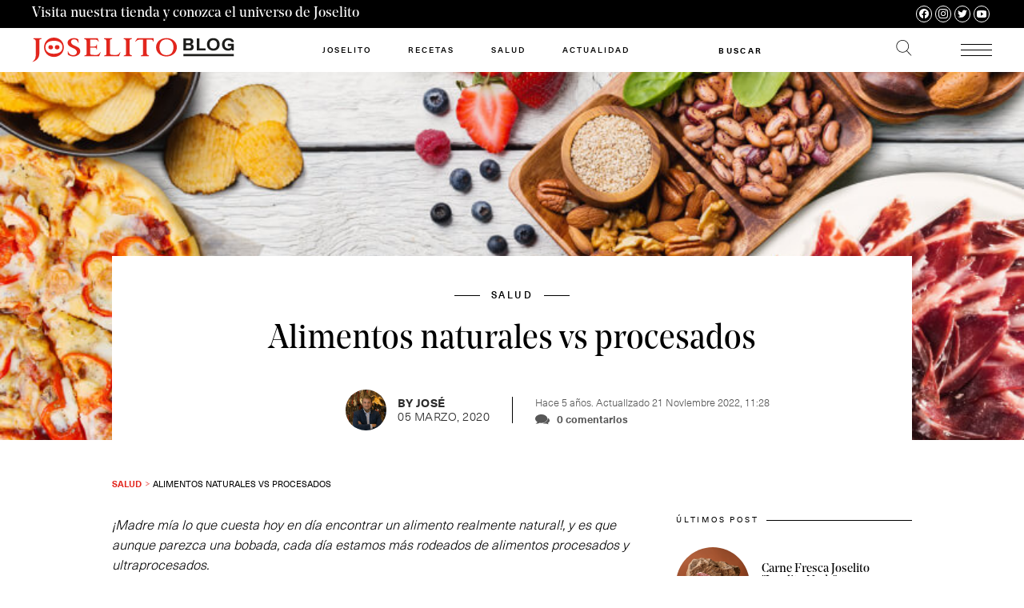

--- FILE ---
content_type: text/html; charset=UTF-8
request_url: https://blog.joselito.com/es/blog/diferencia-alimentos-naturales-procesados
body_size: 12171
content:
<!doctype html>
<html lang="es">
<head>
            <title>Alimentos naturales vs procesados: ¿qué son? | Joselito Blog</title>

<meta charset="utf-8">

<meta name="description" content="¿En qué se diferencia un alimento natural de uno procesado o ultraprocesado? ¡Aquí te dejamos las claves para que los diferencies!">
<meta name="keywords" content="">

    <meta name="robots"
          content="index,follow"/>
<!-- Google Tag Manager -->
<script>(function(w,d,s,l,i){w[l]=w[l]||[];w[l].push({'gtm.start':
    new Date().getTime(),event:'gtm.js'});var f=d.getElementsByTagName(s)[0],
    j=d.createElement(s),dl=l!='dataLayer'?'&l='+l:'';j.async=true;j.src=
    'https://www.googletagmanager.com/gtm.js?id='+i+dl;f.parentNode.insertBefore(j,f);
    })(window,document,'script','dataLayer','GTM-TFMJVPC3');</script>
    <!-- End Google Tag Manager -->

<!-- Meta Pixel Code -->
<script>
    !function(f,b,e,v,n,t,s)
    {if(f.fbq)return;n=f.fbq=function(){n.callMethod?
    n.callMethod.apply(n,arguments):n.queue.push(arguments)};
    if(!f._fbq)f._fbq=n;n.push=n;n.loaded=!0;n.version='2.0';
    n.queue=[];t=b.createElement(e);t.async=!0;
    t.src=v;s=b.getElementsByTagName(e)[0];
    s.parentNode.insertBefore(t,s)}(window, document,'script',
    'https://connect.facebook.net/en_US/fbevents.js');
    fbq('init', '593623377802985');
    fbq('track', 'PageView');
    </script>
    <noscript><img height="1" width="1" style="display:none"
    src="https://www.facebook.com/tr?id=593623377802985&ev=PageView&noscript=1"
    /></noscript>
    <!-- End Meta Pixel Code -->


<!-- CSRF Token -->
<meta name="csrf-token" content="J9SbiEKtHkNEjGBcQY5zi5EqhRDjjT1FbyYuMxIR">

                                <link rel="canonical" href="https://blog.joselito.com/es/blog/diferencia-alimentos-naturales-procesados">
                                    <link rel="alternate" hreflang="es" href="https://blog.joselito.com/es/blog/diferencia-alimentos-naturales-procesados">
                            



    
    <script type="application/ld+json">
    {
      "@context": "https://schema.org",
      "@type": "NewsArticle",
      "mainEntityOfPage": {
        "@type": "WebPage",
        "@id": "https://blog.joselito.com/es/blog/diferencia-alimentos-naturales-procesados"
      },
      "headline": "Alimentos naturales vs procesados",
      "image": [
        "/storage/media/files/shares/noticias/Imagen-blog-Alimentos-Naturales-vs-Procesados-4-Febrero.jpg"
      ],
      "datePublished": "2020-03-05T12:29:17",
      "dateModified": "2022-11-21T11:28:15",
      "author": {
        "@type": "Person",
        "name": "José",
        "url": "https://blog.joselito.com/es/autores/jose"
      },
      "publisher": {
        "@type": "Organization",
        "name": "Joselito",
        "logo": {
          "@type": "ImageObject",
          "url": "https://www.joselito.com/storage/media/files/shares/logo.svg"
        }
      }
    }
    </script>

    <meta http-equiv="X-UA-Compatible" content="IE=edge">
    <meta name="viewport" content="width=device-width, initial-scale=1">
    <meta name="robots" content="max-image-preview:large">

    <!-- Styles -->
    <link href="/css/app.css?id=2e6f222861d341356cdb" rel="stylesheet">
    <!-- Add the slick-theme.css if you want default styling -->
    <link rel="stylesheet" type="text/css" href="//cdn.jsdelivr.net/gh/kenwheeler/slick@1.8.1/slick/slick.css"/>
    <!-- Add the slick-theme.css if you want default styling -->
    <link rel="stylesheet" type="text/css" href="//cdn.jsdelivr.net/gh/kenwheeler/slick@1.8.1/slick/slick-theme.css"/>



            <script async src="https://www.googletagmanager.com/gtag/js?id=UA-35133792-4"></script>







</head>
<body class=" barra ">
<!-- Google Tag Manager (noscript) -->
<noscript><iframe src="https://www.googletagmanager.com/ns.html?id=GTM-TFMJVPC3"
    height="0" width="0" style="display:none;visibility:hidden"></iframe></noscript>
    <!-- End Google Tag Manager (noscript) -->

<!-- HEADER -->
    <div class="headerFirst" id="headerFirst">
        <div class="container-header">
            <div class="headerUp">
                <div class="partLeft">
                    <div class="title">
                        <a href="https://www.joselito.com/" class="linkTop">Visita nuestra tienda y conozca el universo de Joselito </a>
                    </div>
                </div>
                <div class="partRight">
                    <div class="redes">
                        <div class="social-info">
    <a target="_blank" href="https://www.facebook.com/JamonJoselito" class="pointer social-facebook"></a>
    <a target="_blank" href="https://www.instagram.com/jamonjoselito" class="pointer social-instagram"></a>
    <a target="_blank" href="https://twitter.com/JamonJoselito" class="pointer social-twitter"></a>
    <a target="_blank" href="https://www.youtube.com/user/JamonJOSELITO" class="pointer social-youtube"></a>
</div>
                    </div>
                </div>
            </div>
        </div>
    </div>

<div class="header-menu" id="header-menu">
    <div class="logo-header">
        <a href="/" class="logo-header-link">
            <img class="logo-img" src="/assets/icons/joselito-blog.svg" alt="Logo Joselito" title="Logo Joselito">
            
        </a>
    </div>
    <div class="header-menu-sections">
        <ul class="section-list">
                            <li class="section-item">
                    <a class="section-link" href="https://blog.joselito.com/es/categorias/joselito">
                        Joselito
                    </a>
                </li>
                            <li class="section-item">
                    <a class="section-link" href="https://blog.joselito.com/es/categorias/recetas">
                        Recetas
                    </a>
                </li>
                            <li class="section-item">
                    <a class="section-link" href="https://blog.joselito.com/es/categorias/salud">
                        Salud
                    </a>
                </li>
                            <li class="section-item">
                    <a class="section-link" href="https://blog.joselito.com/es/categorias/actualidad">
                        Actualidad
                    </a>
                </li>
                    </ul>
    </div>

    <div class="header-menu-actions">

        <div class="container-search">
            <form action="/es/resultados-de-busqueda" method="GET">
                <input name="search" type="text" placeholder="Buscar">
                <button class="iconoSearch pointer js-SearchMiniForm" type="submit">
                    <img src="/assets/icons/search-black.svg" alt="Buscar" title="Buscar">
                </button>
            </form>
        </div>

        <div class="hamgurgerMenu pointer ">
            <button class="iconoHamburger pointer js-openMenuHamburguesa" type="button">
                <div class="item-hamburger line-top"></div>
                <div class="item-hamburger line-mid"></div>
                <div class="item-hamburger line-bot"></div>
            </button>
        </div>

    </div>
</div>

<div class="wrap-menuOpen">

    <div class="header-menu">
        <div class="container-header">
            <div class="headerDown">
                <div class="logoHeader">
                    <a href="/" class="logo-header-link">
                        <img class="logoBlack" src="/assets/icons/joselito-logo.svg" alt="Buscar" title="Buscar">
                        <span class="logo-text-blog white">BLOG</span>
                    </a>
                </div>
                <nav class="header-menu-sections">
                    <ul class="section-list">

                    </ul>
                </nav>
                <div class="container-search">
                    <form action="/es/resultados-de-busqueda" method="GET">
                        <input name="search" type="text" class="white" placeholder="Buscar">
                        <button class="iconoSearch pointer" type="submit">
                            <img src="/assets/icons/search-white.svg" alt="Buscar" title="Buscar">
                        </button>
                    </form>
                </div>
                <div class="hamgurgerMenu pointer ">
                    <div class="iconoHamburger close js-closeMenuHamburguesa">
                        <img src="/assets/icons/x-white.svg" alt="Icono menu close" title="Icono menu close">
                    </div>
                </div>
            </div>
        </div>
    </div>

    <div class="page-menu">
        <div class="container-content">

            <div class="content">
                <div class="container-search xs pointer">
                    <form action="/es/resultados-de-busqueda" method="GET" class="search-black">
                        <input name="search" type="text" class="white" placeholder="Buscar">
                        <button class="iconoSearch pointer" type="submit">
                            <img src="/assets/icons/search-white.svg" alt="Buscar" title="Buscar">
                        </button>
                    </form>
                </div>

                <div class="page-menu-sections">
                    <ul class="section-list">
                                                                                <li class="section-item ">

                                                                    <a class="section-link" href="https://www.joselito.com/es/productos">
                                        Tienda
                                    </a>
                                
                            </li>

                                                                                <li class="section-item ">

                                                                    <a class="section-link" href="https://www.joselito.com/es/joselitos">
                                        Joselito&#039;s
                                    </a>
                                
                            </li>

                                            </ul>
                </div>

                <div class="form-suscibite">
                    <div class="container-form">
                        <div class="img-form">
                            <img src="/assets/images/foto.jpg" alt="" class="img">
                            <div class="gradient-right"></div>
                        </div>
                        <div class="newsletter-wrapper">
                            <div class="content-form">
                                <div class="title h2">Únete a Joselito</div>
                                <div class="text">
                                    Suscríbete y recibe todas los domingos las últimas noticias relacionadas con Joselito, Salud, Ciencia y Gastronomía.                                </div>
                                <div class="block-input">
                                    <input type="text" name="email-newsletter" placeholder="EMAIL" data-email-invalid="El email introducido no es válido">
                                    <div class="btn btn-red btn-submit js-submitNewsletter" >SUBSCRIBIRME</div>
                                </div>
                                <div class="checkboxRadio-box">
                                    <input type="checkbox" name="accept" id="accept-suscribite-blog"
                                        data-warning="Debe aceptar nuestra política de privacidad">
                                    <label class="inputContainer" for="accept-suscribite-blog">
                                        <div class="textSmall">
                                            He leído y acepto <a target="_blank" href="https://www.joselito.com/es/productos">la política de privacidad</a>. No compartimos tus datos. No spam.                                        </div>
                                    </label>
                                </div>
                            </div>
                        </div>
                    </div>
                </div>

            </div>

            <div class="footer-down">
                <div class="info-copyraght">JOSELITO © 1868 - 2026</div>
                <div class="partRight-xs">
                    <div class="redes">
                        <div class="social-info">
    <a target="_blank" href="https://www.facebook.com/JamonJoselito" class="pointer social-facebook"></a>
    <a target="_blank" href="https://www.instagram.com/jamonjoselito" class="pointer social-instagram"></a>
    <a target="_blank" href="https://twitter.com/JamonJoselito" class="pointer social-twitter"></a>
    <a target="_blank" href="https://www.youtube.com/user/JamonJOSELITO" class="pointer social-youtube"></a>
</div>
                    </div>
                </div>
            </div>

        </div>
    </div>
</div>
<!-- END HEADER -->

<!-- CONTENT -->
<div class="container" id="app">
    <div class="content-wrapper">
        <section class="content">
                                <div class="container-image-full-post">
    <div class="container-img-post">
        <div class="img-post">
                            <img src="/storage/media/files/shares/noticias/Imagen-blog-Alimentos-Naturales-vs-Procesados-4-Febrero.jpg" alt="Imagen del post" title="Imagen del post" class="img lazyload" loading="lazy">
                    </div>
    </div>
</div><div class="container-content">
    <div class="aux-container-post">

        <div class="container-post">
            <div class="post-header">
                <div class="wrap-subtitle">
                    <div class="subtitleAfter"></div>
                                            <div class="subtitle"><a href="https://blog.joselito.com/es/categorias/salud">Salud</a></div>
                                        <div class="subtitleBefore"></div>
                </div>
                <h1 class="title">Alimentos naturales vs procesados</h1>
                <div class="info">
                    <div class="author">
                        <div class="img" title="6ª generación de Joselito.">
                            <a href="https://blog.joselito.com/es/autores/jose"><img src="/storage/media/files/shares/autores/descarga.png" loading="lazy" class="lazyload" title="José" alt="José"></a>
                        </div>
                        <div class="aux" title="6ª generación de Joselito.">
                            <div class="name">By <a href="https://blog.joselito.com/es/autores/jose">José</a></div>
                            <div class="date">05 marzo, 2020</div>
                        </div>
                    </div>
                    <div class="text-info">
                        <div class="info-msj">
                                                            Hace 5 años. Actualizado 21 Noviembre 2022, 11:28
                                                    </div>

                        <div class="info-total"><span>0</span> comentarios</div>
                    </div>
                </div>
            </div>
        </div>

        <div class="container-breadcrumb-post">
                            <span class="category-current"><a href="https://blog.joselito.com/es/categorias/salud">Salud</a></span>
                        <span class="current-item">Alimentos naturales vs procesados</span>
        </div>

        <div class="container-content-post">

            <div class="part-left">
                <div class="article">
                    <p><em>¡Madre mía lo que cuesta hoy en día encontrar un alimento realmente natural!, y es que aunque parezca una bobada, cada día estamos más rodeados de alimentos procesados y ultraprocesados.</em></p><p>Hace 50 años no existía esta invasión que hoy nos rodea. Los productos eran naturales, el jamón era jamón, el pan era de verdad y se hacía con ingredientes naturales, no existía la bollería industrial, y las pastas las hacían las monjas de clausura (¡mira, algo que a día de hoy sigue igual!).</p><ul class="list-index"> <div class="title-indice">En este post...</div> <li class="headline-depth-1 "> <div class=""> <a href="#contents-table-item-1" class="js-toc-link"> ¿Qué son los alimentos procesados y ultraprocesados? </a> </div> </li> <li class="headline-depth-1 "> <div class=""> <a href="#contents-table-item-2" class="js-toc-link"> La curación del Jamón Joselito: 100% natural </a> </div> </li> </ul><h2 id="contents-table-item-1">¿Qué son los alimentos procesados y ultraprocesados?</h2><p>Para que todos podamos valorar el verdadero alcance de este tipo de alimentos en nuestro día a día es muy importante que comencemos por su definición.</p><ul><li><strong>Alimentos procesados</strong>: el “procesado” consiste en la modificación de un alimento antes de que esté disponible para su consumo final. Así de sencillo, cualquier modificación de un alimento antes de ponerlo a disposición del consumidor ya lo convierte en un procesado, lo que nos induce a pensar que no todos los alimentos procesados son malos para la salud, ¡ni muchísimo menos!<br>Por ejemplo, un alimento procesado sería cualquier legumbre en bote, o incluso unas verduras congeladas. Su estado original no es ese y se les ha añadido algo o se ha llevado a cabo algún proceso para su conservación, pero… ¿han dejado de ser recomendables? No, rotundamente no.Con estos datos, llegamos a la conclusión de que <strong>todo depende del grado del procesado</strong> del propio alimento.</li><li><strong>Alimentos ultraprocesados</strong>: cierto es que hay alimentos tan tan procesados que prácticamente no tienen nada que ver con su “alimento original o natural”. Estos son los conocidos como ultraprocesados, que son aquellos que han sufrido tal transformación que, desde un punto de vista nutricional, se convierten en algo totalmente distinto a su versión natural (si es que alguna vez existió una versión natural). Obviamente estos productos ultraprocesados son mucho menos recomendables y su consumo se debería limitar al mínimo posible, incluso eliminarlos totalmente de nuestra alimentación.</li></ul><h2 id="contents-table-item-2">La curación del Jamón Joselito: 100% natural</h2><p>Ahora, centrándonos un poco más en los productos Joselito, queremos ver cómo encajan el Jamón y sus embutidos dentro de estas clasificaciones. Si nos ceñimos a los ingredientes del <a href="https://www.joselito.com/es/jamon-gran-reserva/pieza">Jamón Joselito</a> no contiene nada más que Jamón y sal marina, sin ningún tipo de aditivo o conservante químico. Por lo tanto podemos decir que se trata de un alimento completamente natural aunque entraría dentro de los alimentos mínimamente procesados pues se elaboran mediante una curación natural.</p><p>Por esta razón podemos asegurar que <strong>el Jamón Joselito es el más natural que existe en el mercado</strong> (por no decir el único), ya que no sufre otro tipo de proceso y sus ingredientes son naturales: Jamón y Sal.</p><p>Lo mismo ocurre si analizamos los ingredientes de los <a href="https://www.joselito.com/es/embutidos">embutidos de Joselito</a>. <a href="https://www.joselito.com/es/chorizo-joselito">Chorizo</a>, <a href="https://www.joselito.com/es/salchichon-joselito">Salchichón</a>, <a href="https://www.joselito.com/es/cana-de-lomo-joselito">Caña de Lomo</a> o incluso la <a href="https://www.joselito.com/es/coppa-joselito">Coppa</a>. Todos ellos cumplen un periodo de curación, pero se trata de <strong>un proceso tradicional y totalmente natural</strong>, y dado que sus ingredientes también lo son (están libres de aditivos y conservantes) podemos asegurar que se trata de un alimento 100% natural, que además no contiene gluten ni lactosa.</p><p><img src="/storage/media/files/shares/contenido/JAMON-JOSELITO-EN-JAMONERO-2019-1-800x470.jpg" alt="" width="800" height="470" class="alignnone size-medium wp-image-15352"></p><p>Por eso siempre recomiendo el producto en sí, la <a href="/es/blog/por-que-colgamos-el-jamon/">pata de jamón</a>, el chorizo entero, es decir, eso que se ve que es un producto natural (con su necesaria conservación), que no es un producto diseñado con impresora 3D, sino que procede directamente del animal, ¿hay algo más natural que eso?</p><p>De esta manera nos aseguramos la salubridad los ingredientes del alimento, y lo más importante, los nutrientes del mismo que no han sido ni modificados ni eliminados.</p><p>Muchas alergias o intolerancias alimentarias son difíciles de controlar porque somos incapaces de saber al 100% todos los alimentos procesados que los contienen, y para prueba, podemos recurrir al pavo que, como hemos podido comprobar, en muchas ocasiones contiene lactosa (hoy en día hay mucha gente “intolerante” a este azúcar).</p><p>También existen muchos casos de personas celíacas, alérgicas al gluten, que descubren que muchos productos que jamás sospecharía contienen gluten.</p><p>Como conclusión decir que es fundamental tomar alimentos naturales y no sólo desde el punto de vista nutricional que hemos visto cómo se modifican, sino desde el organoléptico, al fin y al cabo un producto de origen natural, sabe y huele como es, sin nada que lo distorsione, ¿os imagináis un jamón ibérico con lactosa? Menos mal que eso a los de Joselito no les pasa.</p><p>Bibliografía:<br>https://www.lavanguardia.com/comer/materia-prima/20180420/442730116824/alimentos-procesados-saludables.html<br>https://www.joselito.com/es/salud<br>www.lactosa.org</p>
                </div>
            </div>

            <div class="part-right">
                <div class="container-last-posts">
    <div class="block-title-section">
        <div class="title">Últimos post</div>
        <div class="line"></div>
    </div>
            <div class="last-post content-info">
            <div class="img-circle">
                <div class="aux-img">
                    <a href="https://blog.joselito.com/es/blog/carne-fresca-joselito-joselito-nude">
                                                    <img src="/storage/media/files/shares/carne-fresca-26/foto-todas-las-carnes.png" title='Carne Fresca Joselito "Joselito Nude"' alt='Carne Fresca Joselito "Joselito Nude"' loading="lazy" class="lazyload">
                                            </a>
                </div>
            </div>
            <div class="wrap-content">
                <div class="last-post-title title"><a href="https://blog.joselito.com/es/blog/carne-fresca-joselito-joselito-nude">Carne Fresca Joselito "Joselito Nude"</a></div>
                <div class="last-post-info date-info">By <a href="https://blog.joselito.com/es/autores/joselito">Joselito</a></div>
            </div>
        </div>
            <div class="last-post content-info">
            <div class="img-circle">
                <div class="aux-img">
                    <a href="https://blog.joselito.com/es/blog/como-servir-y-conservar-bien-los-embutidos-de-joselito-en-casa">
                                                    <img src="/storage/media/files/shares/contenido/embutidos/captura-de-pantalla-2025-11-06-a-las-14.png" title="Cómo servir y conservar bien los embutidos de Joselito en casa" alt="Cómo servir y conservar bien los embutidos de Joselito en casa" loading="lazy" class="lazyload">
                                            </a>
                </div>
            </div>
            <div class="wrap-content">
                <div class="last-post-title title"><a href="https://blog.joselito.com/es/blog/como-servir-y-conservar-bien-los-embutidos-de-joselito-en-casa">Cómo servir y conservar bien los embutidos de Joselito en casa</a></div>
                <div class="last-post-info date-info">By <a href="https://blog.joselito.com/es/autores/joselito">Joselito</a></div>
            </div>
        </div>
            <div class="last-post content-info">
            <div class="img-circle">
                <div class="aux-img">
                    <a href="https://blog.joselito.com/es/blog/berenjena-asada-con-shiitake-y-velo-de-papada-joselito-una-receta-facil-para-sorprender">
                                                    <img src="/storage/media/files/shares/contenido/sobrasada-receta/berenjena/dsc0265.jpg" title="Berenjena Asada con Shiitake y Velo de Papada Joselito, una receta fácil para sorprender" alt="Berenjena Asada con Shiitake y Velo de Papada Joselito, una receta fácil para sorprender" loading="lazy" class="lazyload">
                                            </a>
                </div>
            </div>
            <div class="wrap-content">
                <div class="last-post-title title"><a href="https://blog.joselito.com/es/blog/berenjena-asada-con-shiitake-y-velo-de-papada-joselito-una-receta-facil-para-sorprender">Berenjena Asada con Shiitake y Velo de Papada Joselito, una receta fácil para sorprender</a></div>
                <div class="last-post-info date-info">By <a href="https://blog.joselito.com/es/autores/clara-p-villalon">Clara P. Villalón</a></div>
            </div>
        </div>
            <div class="last-post content-info">
            <div class="img-circle">
                <div class="aux-img">
                    <a href="https://blog.joselito.com/es/blog/joselito-y-dehlife">
                                                    <img src="/storage/media/files/shares/dehesa/dsc3982.jpg" title="Joselito y DEHLIFE" alt="Joselito y DEHLIFE" loading="lazy" class="lazyload">
                                            </a>
                </div>
            </div>
            <div class="wrap-content">
                <div class="last-post-title title"><a href="https://blog.joselito.com/es/blog/joselito-y-dehlife">Joselito y DEHLIFE</a></div>
                <div class="last-post-info date-info">By <a href="https://blog.joselito.com/es/autores/jose">José</a></div>
            </div>
        </div>
    </div>

                <div class="container-categorys">
    <div class="block-title-section">
        <div class="title">Categorías</div>
        <div class="line"></div>
    </div>
    <div class="menu-categorys">
        <ul class="section-list">
                            <li class="section-item">
                    <a class="section-link" href="https://blog.joselito.com/es/categorias/joselito">
                        Joselito
                    </a>
                </li>
                            <li class="section-item">
                    <a class="section-link" href="https://blog.joselito.com/es/categorias/recetas">
                        Recetas
                    </a>
                </li>
                            <li class="section-item">
                    <a class="section-link" href="https://blog.joselito.com/es/categorias/salud">
                        Salud
                    </a>
                </li>
                            <li class="section-item">
                    <a class="section-link" href="https://blog.joselito.com/es/categorias/actualidad">
                        Actualidad
                    </a>
                </li>
                    </ul>
    </div>
</div>

                <div class="container-advert-img">
    <a href="https://www.joselito.com/es/productos" target="_blank">
        <div class="img-background">
            <img src="/storage/media/files/shares/noticias/jamon-blister-plato-horizontal.jpg" alt="" loading="lazy" class="lazyload">
        </div>
    </a>
</div>

                <div class="container-themas">
    <div class="block-title-section">
        <div class="title">Hashtags</div>
        <div class="line"></div>
    </div>
    <div>
        <div class="container-categorys-butons">
            <div class="categorys-butons">
                                    <div class="btn btn-grey invert">
                        <a href="https://blog.joselito.com/es/hashtags/joselito-jamon">
                            <span>Jamón Joselito</span><span>(88)</span>
                        </a>
                    </div>
                                    <div class="btn btn-grey invert">
                        <a href="https://blog.joselito.com/es/hashtags/consejos">
                            <span>Consejos</span><span>(38)</span>
                        </a>
                    </div>
                                    <div class="btn btn-grey invert">
                        <a href="https://blog.joselito.com/es/hashtags/recetas-jamon-joselito">
                            <span>Recetas con Jamón Joselito</span><span>(33)</span>
                        </a>
                    </div>
                                    <div class="btn btn-grey invert">
                        <a href="https://blog.joselito.com/es/hashtags/cultura-historia">
                            <span>Cultura &amp; Historia</span><span>(32)</span>
                        </a>
                    </div>
                                    <div class="btn btn-grey invert">
                        <a href="https://blog.joselito.com/es/hashtags/dehesa-iberica">
                            <span>Dehesa</span><span>(24)</span>
                        </a>
                    </div>
                                    <div class="btn btn-grey invert">
                        <a href="https://blog.joselito.com/es/hashtags/joselito-nude">
                            <span>Joselito nude</span><span>(24)</span>
                        </a>
                    </div>
                                    <div class="btn btn-grey invert">
                        <a href="https://blog.joselito.com/es/hashtags/happy-pigs">
                            <span>Happy Pigs</span><span>(23)</span>
                        </a>
                    </div>
                                    <div class="btn btn-grey invert">
                        <a href="https://blog.joselito.com/es/hashtags/chorizo-joselito">
                            <span>Chorizo Joselito</span><span>(19)</span>
                        </a>
                    </div>
                                    <div class="btn btn-grey invert">
                        <a href="https://blog.joselito.com/es/hashtags/montanera">
                            <span>Montanera</span><span>(16)</span>
                        </a>
                    </div>
                                    <div class="btn btn-grey invert">
                        <a href="https://blog.joselito.com/es/hashtags/salchichon-joselito">
                            <span>Salchichón Joselito</span><span>(15)</span>
                        </a>
                    </div>
                                    <div class="btn btn-grey invert">
                        <a href="https://blog.joselito.com/es/hashtags/navidad-joselito">
                            <span>Navidad</span><span>(14)</span>
                        </a>
                    </div>
                                    <div class="btn btn-grey invert">
                        <a href="https://blog.joselito.com/es/hashtags/lomo-joselito">
                            <span>Lomo Joselito</span><span>(13)</span>
                        </a>
                    </div>
                                    <div class="btn btn-grey invert">
                        <a href="https://blog.joselito.com/es/hashtags/medio-ambiente">
                            <span>Medio Ambiente</span><span>(12)</span>
                        </a>
                    </div>
                                    <div class="btn btn-grey invert">
                        <a href="https://blog.joselito.com/es/hashtags/longaniza-joselito">
                            <span>Longaniza Joselito</span><span>(12)</span>
                        </a>
                    </div>
                                    <div class="btn btn-grey invert">
                        <a href="https://blog.joselito.com/es/hashtags/recetas-secreto-joselito">
                            <span>Recetas con Secreto Joselito</span><span>(11)</span>
                        </a>
                    </div>
                                    <div class="btn btn-grey invert">
                        <a href="https://blog.joselito.com/es/hashtags/recetas-papada-joselito">
                            <span>Recetas con Papada Joselito</span><span>(11)</span>
                        </a>
                    </div>
                                    <div class="btn btn-grey invert">
                        <a href="https://blog.joselito.com/es/hashtags/recetas-chorizo-joselito">
                            <span>Recetas con Chorizo Joselito</span><span>(11)</span>
                        </a>
                    </div>
                                    <div class="btn btn-grey invert">
                        <a href="https://blog.joselito.com/es/hashtags/secreto-joselito">
                            <span>Secreto Joselito</span><span>(10)</span>
                        </a>
                    </div>
                                    <div class="btn btn-grey invert">
                        <a href="https://blog.joselito.com/es/hashtags/recetas-longaniza-joselito">
                            <span>Recetas con longaniza Joselito</span><span>(10)</span>
                        </a>
                    </div>
                                    <div class="btn btn-grey invert">
                        <a href="https://blog.joselito.com/es/hashtags/recetas-lomo-joselito">
                            <span>Recetas con Lomo Joselito</span><span>(10)</span>
                        </a>
                    </div>
                            </div>
        </div>
    </div>
</div>
            </div>

        </div>

        <div class="block-title-section">
            <div class="title h2">Te puede interesar</div>
            <div class="line"></div>
        </div>
        <div class="categorys-ad">
            <div class="container-categorys-carts">

                <div class="categorys-carts">

                                                                        <div class="cart">
                                <div class="content-info">
                                                                        <div class="title"><a href="https://blog.joselito.com/es/blog/carne-fresca-joselito-joselito-nude">Carne Fresca Joselito "Joselito Nude"</a></div>
                                    <div class="date-info"><span class="date">14 Enero 2026, 12:00</span> | <span class="info">By <a href="https://blog.joselito.com/es/autores/joselito">Joselito</a></span></div>
                                </div>
                                <div class="cart-content">
                                    <div class="img">
                                        <a href="https://blog.joselito.com/es/blog/carne-fresca-joselito-joselito-nude">
                                                                                            <img src="/storage/media/files/shares/carne-fresca-26/foto-todas-las-carnes.png" loading="lazy" class="lazyload" alt="" title="">
                                                                                    </a>
                                    </div>
                                </div>
                            </div>
                                                                                                <div class="cart invert">
                                <div class="cart-content">
                                    <div class="img">
                                       <a href="https://blog.joselito.com/es/blog/como-servir-y-conservar-bien-los-embutidos-de-joselito-en-casa">
                                                                                            <img src="/storage/media/files/shares/contenido/embutidos/captura-de-pantalla-2025-11-06-a-las-14.png" loading="lazy" class="lazyload notEmpty" alt="" title="">
                                                                                    </a>
                                    </div>
                                </div>
                                <div class="content-info">
                                                                            <div class="subtitle"><a href="https://blog.joselito.com/es/categorias/actualidad">Actualidad</a></div>
                                                                        <div class="title"><a href="https://blog.joselito.com/es/blog/como-servir-y-conservar-bien-los-embutidos-de-joselito-en-casa">Cómo servir y conservar bien los embutidos de Joselito en casa</a></div>
                                    <div class="date-info"><span class="date">03 Noviembre 2025, 12:00</span> | <span class="info">By <a href="https://blog.joselito.com/es/autores/joselito">Joselito</a></span></div>
                                </div>
                            </div>
                                                                                                <div class="cart">
                                <div class="content-info">
                                                                            <div class="subtitle"><a href="https://blog.joselito.com/es/categorias/recetas">Recetas</a></div>
                                                                        <div class="title"><a href="https://blog.joselito.com/es/blog/berenjena-asada-con-shiitake-y-velo-de-papada-joselito-una-receta-facil-para-sorprender">Berenjena Asada con Shiitake y Velo de Papada Joselito, una receta fácil para sorprender</a></div>
                                    <div class="date-info"><span class="date">20 Octubre 2025, 09:00</span> | <span class="info">By <a href="https://blog.joselito.com/es/autores/clara-p-villalon">Clara P. Villalón</a></span></div>
                                </div>
                                <div class="cart-content">
                                    <div class="img">
                                        <a href="https://blog.joselito.com/es/blog/berenjena-asada-con-shiitake-y-velo-de-papada-joselito-una-receta-facil-para-sorprender">
                                                                                            <img src="/storage/media/files/shares/contenido/sobrasada-receta/berenjena/dsc0265.jpg" loading="lazy" class="lazyload" alt="" title="">
                                                                                    </a>
                                    </div>
                                </div>
                            </div>
                                            
                </div>
            </div>
        </div>

        <div class="container-content-post">
            <div class="part-left">
                <div class="article-etiquetas">
                    <span class="title">Tagged with:</span>
                                            <span class="link"><a href="https://blog.joselito.com/es/hashtags/joselito-jamon">Jamón Joselito</a></span>
                                    </div>

                <div class="container-category-share">
                                            <div class="container-category">
                            <a href="https://blog.joselito.com/es/categorias/salud" class="btn btn-black">Salud</a>
                        </div>
                                        <div class="container-share">
                        <div class="title">Compartir</div>
                        <div class="social-info">
    <a target="_blank" href="https://www.facebook.com/JamonJoselito" class="pointer social-facebook"></a>
    <a target="_blank" href="https://www.instagram.com/jamonjoselito" class="pointer social-instagram"></a>
    <a target="_blank" href="https://twitter.com/JamonJoselito" class="pointer social-twitter"></a>
    <a target="_blank" href="https://www.youtube.com/user/JamonJOSELITO" class="pointer social-youtube"></a>
</div>
                    </div>
                </div>

                <div class="container-pagination">
                    <div class="prev">
                                                    <div class="aux-prev"><a href="https://blog.joselito.com/es/blog/receta-tarta-salada-calabacin-ricotta-presa-joselito"><i></i>Anterior</a></div>
                            <div class="title">Receta de tarta salada de calabacín, ricotta y Presa Joselito</div>
                                            </div>
                    <div class="next">
                                                    <div class="aux-next"><a href="https://blog.joselito.com/es/blog/joselitos-a-domicilio">Siguiente<i></i></a></div>
                            <div class="title">Joselito's Home: nuestra Cocina en su Mesa</div>
                                            </div>
                </div>

                <div class="container-cart-author">
                    <div class="aux-img">
                        <div class="img">
                            <a href="https://blog.joselito.com/es/autores/jose"><img src="/storage/media/files/shares/autores/descarga.png" loading="lazy" class="lazyload" title="José" alt="José"></a>
                        </div>
                    </div>
                    <div class="container-content-cart">
                        <div class="cart-header">
                            <div class="title"><div class="aux-title"><span class="by">by</span><span class="name"><a href="https://blog.joselito.com/es/autores/jose">José</a></span></div></div>
                            <div class="author"><a href="https://instagram.com/josbgs" class="link-author-instagram"><span>@josbgs</span></a></div>
                        </div>
                        <div class="cart-content">
                            6ª generación de Joselito.
                        </div>
                    </div>
                </div>

                <div class="form-msj-post js-formData" data-err-email="El formato de email es incorrecto" data-err-data="Mensaje no puede estar vacio." data-moderation="El comentario está pendiente de moderación">
                    <div class="error-panel js-errorShipping"></div>
                    <div class="that-row row-info">
                        <div class="title">Deja una respuesta</div>
                        <div class="text">
                            Tu dirección de correo electrónico no será publicada. Los campos obligatorios están marcados con *.<br>
                            No compartimos tus datos. No spam.                        </div>
                    </div>
                    <div class="that-row">
                        <div class="that-col-24-24">
                            <div class="input-box">
                                <label class="label">Comentario*</label>
                                <div class="textarea-box">
                                    <textarea name="message" class="js-basicData" id="presentTextareaPost"></textarea>
                                </div>
                            </div>
                            <div class="err"></div>
                        </div>
                    </div>

                    <div class="that-row marginTop10">
                        <div class="that-col-10-24">
                            <div class="input-box">
                                <label class="label">Nombre</label>
                                <input type="text" name="name" class="js-basicData">
                            </div>
                        </div>
                        <div class="that-col-14-24 paddingLeft15 marginTop10XS">
                            <div class="input-box">
                                <label class="label">Email</label>
                                <input type="email" name="email" class="js-basicData">
                            </div>
                            <div class="err"></div>
                        </div>
                    </div>

                    <div class="that-row">
                        <div class="that-col-24-24 marginTop18">
                            <div class="btn btn-red btn-submit js-sendComment" data-level="0" data-article="039011e3-411b-448e-8429-f2390b07d5f6">DEJAR COMENTARIO</div>
                        </div>
                    </div>
                    <div class="that-row">
                        <div class="that-col-24-24 marginTop18">
                            <div class="checkboxRadio-box">
                                <input type="checkbox" name="accept" id="accept-sent-msj">
                                <label class="inputContainer" for="accept-sent-msj">
                                    <span class="textSmall">
                                        Guarda mi nombre y correo electrónico en este navegador para la próxima vez que comente.                                    </span>
                                </label>
                            </div>
                        </div>
                    </div>
                </div>

            </div>
        </div>

        <div class="container-comments">
            <div class="title-comment" data-count="0">COMENTARIOS(<span>0</span>)</div>
                            <div class="comments-list">
                                    </div>
                    </div>

    </div>
</div><div class="container-image-full-form">
    <div class="form-suscibite">
        <div class="container-form">
            <div class="img-form">
                <img src="/assets/images/foto.jpg" alt="" class="img">
                <div class="gradient-right"></div>
            </div>
            <div class="container-content-form newsletter-wrapper">
                <div class="content-form">
                    <div class="title h2">Únete a Joselito</div>
                    <div class="text">
                         Suscríbete y recibe todas los domingos las últimas noticias relacionadas con Joselito, Salud, Ciencia y Gastronomía.                    </div>
                    <div class="block-input">
                        <input type="text" name="email-newsletter" placeholder="EMAIL" data-email-invalid="El email introducido no es válido">
                        <div class="btn btn-black btn-submit js-submitNewsletter" type="button">Suscribirme</div>                        
                    </div>
                    <div class="checkboxRadio-box">
                        <input type="checkbox" name="accept" id="accept-suscribite-blog-home" data-warning="Debe aceptar nuestra política de privacidad">
                        <label class="inputContainer" for="accept-suscribite-blog-home">
                            <span class="textSmall">
                                He leído y acepto <a target="_blank" href="https://www.joselito.com/es/productos">la política de privacidad</a>. No compartimos tus datos. No spam.                            </span>
                        </label>
                    </div>
                </div>
            </div>
        </div>
    </div>
</div>

                        </section>
    </div>
</div>
<!-- FOOTER -->
<footer>
    <div class="container-content-footer">
        <div class="footer">
            <div class="footer-top">
                <div class="wrap-language-section-xs">
                    <div class="language-section js-openPopup" data-popup="languagePopup">
                        Selección idioma<span class="lang-active">ES</span>
                    </div>
                </div>
                <div class="logo-footer">
                    <a href="/">
                        <img class="logo-img" src="/assets/icons/joselito-blog.svg" alt="Logo Joselito">
                        
                    </a>
                </div>
                <div class="footer-menu-wrapper js-menuFooterXS">
                                    <div class="menu-list">
                        <div class="menu-title">
                            Categorías                        </div>
                        <ul>
                                                            <li>
                                    <a class="menu-link" href="https://blog.joselito.com/es/categorias/joselito">Joselito</a>
                                </li>
                                                            <li>
                                    <a class="menu-link" href="https://blog.joselito.com/es/categorias/recetas">Recetas</a>
                                </li>
                                                            <li>
                                    <a class="menu-link" href="https://blog.joselito.com/es/categorias/salud">Salud</a>
                                </li>
                                                            <li>
                                    <a class="menu-link" href="https://blog.joselito.com/es/categorias/actualidad">Actualidad</a>
                                </li>
                                                    </ul>
                    </div>
                                                    <div class="menu-list">
                        <div class="menu-title">
                            Sobre Joselito                        </div>
                        <ul>
                                                            <li>
                                    <a class="menu-link" href="https://www.joselito.com/es/herencia">Herencia</a>
                                </li>
                                                    </ul>
                    </div>
                                                    <div class="menu-list">
                        <div class="menu-title">
                            Recursos                        </div>
                        <ul>
                                                            <li>
                                    <a class="menu-link" href="https://www.joselito.com/es/corte">Como cortar Jamón</a>
                                </li>
                                                    </ul>
                    </div>
                
                </div>
            </div>
                        <div class="footer-bottom">
                <div class="footer-bottom-up">
                    <div class="up-left xs">
                        <div class="text">Visita nuestra tienda y conozca el universo de Joselito </div>
                    </div>
                    <div class="up-left right-xs">
                       <div class="social-info">
    <a target="_blank" href="https://www.facebook.com/JamonJoselito" class="pointer social-facebook"></a>
    <a target="_blank" href="https://www.instagram.com/jamonjoselito" class="pointer social-instagram"></a>
    <a target="_blank" href="https://twitter.com/JamonJoselito" class="pointer social-twitter"></a>
    <a target="_blank" href="https://www.youtube.com/user/JamonJOSELITO" class="pointer social-youtube"></a>
</div>
                    </div>
                </div>
                <div class="footer-bottom-down">
                    <div class="up-left">
                        <div class="text">Visita nuestra tienda y conozca el universo de Joselito </div>
                    </div>
                    <div class="up-center">
                        <div class="copyright-text">
                            © 1868 - 2026 Cárnicas Joselito S.A.
                        </div>
                        <div class="link-list">
                                                            <li class="link-item">
                                    <a class="link-item-a" target="_blank" href="https://www.joselito.com/es/aviso-legal">Aviso Legal</a>
                                </li>
                                                            <li class="link-item">
                                    <a class="link-item-a" target="_blank" href="https://www.joselito.com/es/politica-de-privacidad">Política de privacidad</a>
                                </li>
                                                            <li class="link-item">
                                    <a class="link-item-a" target="_blank" href="https://www.joselito.com/es/condiciones-de-contratacion">Condiciones de Contratación</a>
                                </li>
                                                            <li class="link-item">
                                    <a class="link-item-a" target="_blank" href="https://www.joselito.com/es/uso-de-cookies">Uso de Cookies</a>
                                </li>
                                                            <li class="link-item">
                                    <a class="link-item-a" target="_blank" href="https://www.joselito.com/es/condiciones-de-uso">Condiciones de Uso</a>
                                </li>
                            
                        </div>
                    </div>
                    <div class="up-right">
                        <div class="language-section js-openPopup" data-popup="languagePopup">
                            Selección idioma<span class="lang-active">ES</span>
                        </div>
                    </div>
                </div>
            </div>
        </div>
    </div>
</footer>
<!-- END FOOTER -->
<div class="popup" id="languagePopup">
    <div class="popup-container">
        <header class="popup-header">
            <div class="popup-title">
                CAMBIAR            </div>
            <div class="popup-close js-closePopup"></div>
        </header>
        <div class="popup-body">
            <div class="label">IDIOMA</div>
            <select class="languageSelector" id="languageSelector">
                                                                                                                        <option data-url="/es/blog/diferencia-alimentos-naturales-procesados"  selected  data-flag="/images/es.svg" >
                        ES
                    </option>
                                                                                                    </select>
            <a href="" class="btn btn-red js-changeLanguage">CAMBIAR</a>
        </div>
    </div>
</div>
<style>

        .lcc-modal::-webkit-scrollbar-thumb {
            background-color: #E40808;
        }
        .lcc-modal::-webkit-scrollbar-track {
            background-color: rgba(0,0,0, 0.1);
        }
    </style>
    <!--Modal Inicial-->

    <div role="dialog" id="lcc-modal-" aria-labelledby="lcc-modal-alert-label" aria-describedby="lcc-modal-alert-desc"
         aria-modal="true"
         class="js-lcc-modal js-lcc-modal-alert content-cookies col-cookies-23 col-cookies-lg-8"
         style="display: none; background: #ffffff;"
         data-cookie-key="__cookie_consent"
         data-cookie-value-both="true"
         data-cookie-value-none="false"
         data-cookie-expiration-days="365"
         data-gtm-event="cookie_refresh"
         data-ignored-paths="/cms/login"
         data-locale="es"
    >

        <div class="popup-cookies-text">
            <div class="lcc-modal__actions">
                <div class="lcc-wrap-cookies">
                    <div>
                        <div id="lcc-modal-alert-desc" class="cookies-text-message">
                            Utilizamos cookies propias y de terceros para facilitar su navegación en la página web,
                        </div>
                    </div>
                    <div class="lcc-modal__section">
                        <button type="button" class="btn  js-lcc-accept-all btn-accept-all btn-red" style="background-color: #E40808; color: #ffffff;">
                            Aceptar todas las cookies                        </button>
                    </div>
                    <div class="lcc-modal-buttons d-flex">
                        <button type="button" id="lcc-modal-button-settings"
                                class="lcc-button--link lcc-button--settings js-lcc-settings-toggle"
                                style="border: 1px solid #E40808; color: #E40808; background: #ffffff;">
                            Configurar Cookies                        </button>

                        <div class="wrap-btnDefault-cookie">
                            <button type="button" id="lcc-modal-button-accept" class="lcc-button--accept js-lcc-accept" style="border: 1px solid #E40808; color: #E40808; background: #ffffff;">
                                Rechazar cookies
                            </button>
                        </div>
                    </div>

                </div>
            </div>
        </div>
    </div>
    
        <!--Modal de categorias-->
    <div role="dialog" aria-labelledby="lcc-modal-settings-label" aria-describedby="lcc-modal-settings-desc"
         aria-modal="true" class="lcc-modal lcc-modal--settings js-lcc-modal js-lcc-modal-settings"
         style="display: none;
            background: #ffffff;
            ">
        <button class="lcc-modal__close js-lcc-settings-toggle" type="button">
        <span class="lcc-u-sr-only">
            Cerrar        </span>
            &times;
        </button>
        <div class="lcc-modal__content">
            <div class="lcc-modal__content">
                <div id="lcc-modal-settings-label" class="lcc-modal__title" style="font-size: 2.5rem; color: #E40808;">
                    POLÍTICA DE COOKIES
                </div>
                <div id="lcc-modal-settings-desc" class="lcc-text" style="">
                    
                </div>
                <div class="lcc-modal__section">
                    <button type="button" class="btn  js-lcc-accept-all btn-red" style="background-color: #E40808; color: #ffffff;">
                        Aceptar todas las cookies                    </button>
                </div>
                                    <div class="lcc-modal__section custom-border-bottom">
                        <label for="lcc-checkbox-0" class="lcc-label">
                            <input style="display: block;" type="checkbox" data-category-id="1"
                                   data-category-identifier="cookies_analytics"
                                   data-category-name="COOKIES DE ANÁLISIS O MEDICIÓN"
                                   class="js-cookie-category-checkbox"
                                   id="lcc-checkbox-0"
                                 >
                            <span style="color: #E40808; font-weight: bold"  data-category-name="COOKIES DE ANÁLISIS O MEDICIÓN">
                            COOKIES DE ANÁLISIS O MEDICIÓN
                        </span>
                        </label>
                        <div class="lcc-text" style="color: #333333; max-width: 90rem;" data-category-description="Son aquellas cookies que permite al responsable de las mismas, el seguimiento y análisis del comportamiento de los usuarios de las páginas webs a las que están vinculadas.">
                            Son aquellas cookies que permite al responsable de las mismas, el seguimiento y análisis del comportamiento de los usuarios de las páginas webs a las que están vinculadas.
                        </div>

                        <button type="button"
                                class="btn js-lcc-detail-toggle"
                                data-category="1" data-category-name="COOKIES DE ANÁLISIS O MEDICIÓN"
                                data-cookies=""
                                style="border: 1px solid #E40808; color: #E40808;">
                            Detalle de Cookies                        </button>

                    </div>

                                    <div class="lcc-modal__section custom-border-bottom">
                        <label for="lcc-checkbox-1" class="lcc-label">
                            <input style="display: block;" type="checkbox" data-category-id="2"
                                   data-category-identifier="cookies_tecnicas"
                                   data-category-name="COOKIES TÉCNICAS"
                                   class="js-cookie-category-checkbox"
                                   id="lcc-checkbox-1"
                                disabled=&#039;disabled&#039; checked=&#039;checked&#039;>
                            <span style="color: #E40808; font-weight: bold"  data-category-name="COOKIES TÉCNICAS">
                            COOKIES TÉCNICAS
                        </span>
                        </label>
                        <div class="lcc-text" style="color: #333333; max-width: 90rem;" data-category-description="Son aquellas cookies estrictamente necesarias para la navegación por el sitio web, ya que facilitan al usuario la utilización de sus prestaciones o herramientas como, por ejemplo, identificar la sesión, acceder a partes de acceso restringido, almacenar contenidos para la difusión de vídeos o sonido, configurar el idioma, entre otros. La desactivación de estas cookies impide el funcionamiento correcto de algunas de las funcionalidades de la web">
                            Son aquellas cookies estrictamente necesarias para la navegación por el sitio web, ya que facilitan al usuario la utilización de sus prestaciones o herramientas como, por ejemplo, identificar la sesión, acceder a partes de acceso restringido, almacenar contenidos para la difusión de vídeos o sonido, configurar el idioma, entre otros. La desactivación de estas cookies impide el funcionamiento correcto de algunas de las funcionalidades de la web
                        </div>

                        <button type="button"
                                class="btn js-lcc-detail-toggle"
                                data-category="2" data-category-name="COOKIES TÉCNICAS"
                                data-cookies=""
                                style="border: 1px solid #E40808; color: #E40808;">
                            Detalle de Cookies                        </button>

                    </div>

                            </div>
        </div>

        <div class="lcc-modal__actions">
            <button type="button" class="btn  js-lcc-settings-toggle" style="border: 1px solid #E40808; color: #E40808;">
                Cancelar            </button>
            <button type="button" class="btn  js-lcc-settings-save" style="border: 1px solid #E40808; color: #E40808;">
                Guardar            </button>
        </div>
    </div>

    <!--Modal de detalle-->
    <div role="dialog" id="lcc-modal-detail" aria-labelledby="" aria-describedby=""
         aria-modal="true"
         class="lcc-modal lcc-modal--detail js-lcc-modal js-lcc-modal-detail lcc-modal-custom"
         style="display: none;
         background: #ffffff;
            ">

        <div class="lcc-modal__content">
            <div class="pr-cookie-view-wrap" id="lcc-modal-detail-view">
                <div class="pr-cookie-view-top">
                    <button type="button"
                            class="btn js-lcc-detail-back"
                            style="border: 1px solid #E40808; color: #E40808;">
                        Atrás                    </button>
                    <strong data-bind=""
                            style="color: #ffffff">
                    </strong>
                </div>
                <h4 class="pr-cookie-view-title js-lcc-modal-detail-cookies-title" data-bind=""
                    style="text-align: center;
                    color: #E40808;
                    font-weight: bold;">
                </h4>
            </div>

            <div class="pr-cookie-view-content" id="lcc-modal-detail-content">
                <div class="js-lcc-modal-detail-cookies">

                    <div class="pr-cookie-group js-cookie-group-template noShow js-cookie-line"
                         data-category-id=""
                         data-repeat-index="0"
                         style="--background: #E40808;"
                    >

                        <div class="pr-cookie-group-row cookie-name">
                            <span class="pr-cookie-property" data-bind="">Nombre</span>
                            <span class="pr-cookie-property-value js-cookie-name-value" data-bind="" data-name="" title="pr-cookie-notice-status"></span>
                        </div>
                        <div class="pr-cookie-group-row cookie-domain">
                            <span class="pr-cookie-property" data-bind="">Dominio</span>
                            <span class="pr-cookie-property-value js-cookie-domain-value" data-bind="" title="" data-domain=""></span>
                        </div>
                        <div class="pr-cookie-group-row cookie-duration">
                            <span class="pr-cookie-property" data-bind="">Duración</span>
                            <div class="js-cookie-duration">
                                <span class="pr-cookie-property-value js-cookie-duration-years-value" data-bind="" data-duration-years=""></span>
                                <span> Años</span>
                                <span class="pr-cookie-property-value js-cookie-duration-months-value" data-bind="" data-duration-months=""></span>
                                <span> Meses</span>
                                <span class="pr-cookie-property-value js-cookie-duration-days-value" data-bind="" data-duration-days=""></span>
                                <span> Días</span>
                            </div>

                        </div>
                        <div class="pr-cookie-group-row cookie-type">
                            <span class="pr-cookie-property" data-bind="">Tipo</span>
                            <span data-bind="" class="js-cookie-type-value" data-type=""></span>
                        </div>
                        <div class="pr-cookie-group-row cookie-category">
                            <span class="pr-cookie-property" data-bind="">Categoría</span>
                            <span data-bind="" class="js-cookie-category-value" data-category=""></span>
                        </div>
                        <div class="pr-cookie-group-row cookie-description">
                            <span class="pr-cookie-property" data-bind="">Descripción</span>
                            <span data-bind="" class="js-cookie-description-value" data-description=""></span>
                        </div>
                    </div>

                    <div style="" class="js-nocookie noShow">
                        <p>No existen Cookies definidas</p>
                    </div>
                </div>
            </div>

            <h3 id="lcc-modal-alert-label" class="lcc-modal__title" style="color: #E40808;">
            </h3>
            <div id="lcc-modal-alert-desc" class="lcc-text" style="">
            </div>
        </div>
    </div>

    <div class="lcc-backdrop js-lcc-backdrop" style="display: none; z-index: -1 !important;" ></div>

    <link href="/vendor/iw5/cookie-consent/css/cookie-consent.css?id=0f29a3a5856f10bf8a77" rel="stylesheet">
    <script src="/vendor/iw5/cookie-consent/js/cookie-consent.js?id=635fde91f5e2381c41c9"></script>

<script src="/js/app.js?id=600b146d146cdd28e173"></script>
<script src="/js/cookies.js?id=bd3b1c56b7d7d37b35e8"></script>
</body>
</html>


--- FILE ---
content_type: text/css
request_url: https://blog.joselito.com/css/app.css?id=2e6f222861d341356cdb
body_size: 25585
content:
.select2-container {
  box-sizing: border-box;
  display: inline-block;
  margin: 0;
  position: relative;
  vertical-align: middle;
}
.select2-container .select2-selection--single {
  box-sizing: border-box;
  cursor: pointer;
  display: block;
  height: 28px;
  -moz-user-select: none;
   -ms-user-select: none;
       user-select: none;
  -webkit-user-select: none;
}
.select2-container .select2-selection--single .select2-selection__rendered {
  display: block;
  padding-left: 8px;
  padding-right: 20px;
  overflow: hidden;
  text-overflow: ellipsis;
  white-space: nowrap;
}
.select2-container .select2-selection--single .select2-selection__clear {
  background-color: transparent;
  border: none;
  font-size: 1em;
}
.select2-container[dir=rtl] .select2-selection--single .select2-selection__rendered {
  padding-right: 8px;
  padding-left: 20px;
}
.select2-container .select2-selection--multiple {
  box-sizing: border-box;
  cursor: pointer;
  display: block;
  min-height: 32px;
  -moz-user-select: none;
   -ms-user-select: none;
       user-select: none;
  -webkit-user-select: none;
}
.select2-container .select2-selection--multiple .select2-selection__rendered {
  display: inline;
  list-style: none;
  padding: 0;
}
.select2-container .select2-selection--multiple .select2-selection__clear {
  background-color: transparent;
  border: none;
  font-size: 1em;
}
.select2-container .select2-search--inline .select2-search__field {
  box-sizing: border-box;
  border: none;
  font-size: 100%;
  margin-top: 5px;
  margin-left: 5px;
  padding: 0;
  max-width: 100%;
  resize: none;
  height: 18px;
  vertical-align: bottom;
  font-family: sans-serif;
  overflow: hidden;
  word-break: keep-all;
}
.select2-container .select2-search--inline .select2-search__field::-webkit-search-cancel-button {
  -webkit-appearance: none;
}

.select2-dropdown {
  background-color: white;
  border: 1px solid #aaa;
  border-radius: 4px;
  box-sizing: border-box;
  display: block;
  position: absolute;
  left: -100000px;
  width: 100%;
  z-index: 1051;
}

.select2-results {
  display: block;
}

.select2-results__options {
  list-style: none;
  margin: 0;
  padding: 0;
}

.select2-results__option {
  padding: 6px;
  -moz-user-select: none;
   -ms-user-select: none;
       user-select: none;
  -webkit-user-select: none;
}

.select2-results__option--selectable {
  cursor: pointer;
}

.select2-container--open .select2-dropdown {
  left: 0;
}

.select2-container--open .select2-dropdown--above {
  border-bottom: none;
  border-bottom-left-radius: 0;
  border-bottom-right-radius: 0;
}

.select2-container--open .select2-dropdown--below {
  border-top: none;
  border-top-left-radius: 0;
  border-top-right-radius: 0;
}

.select2-search--dropdown {
  display: block;
  padding: 4px;
}
.select2-search--dropdown .select2-search__field {
  padding: 4px;
  width: 100%;
  box-sizing: border-box;
}
.select2-search--dropdown .select2-search__field::-webkit-search-cancel-button {
  -webkit-appearance: none;
}
.select2-search--dropdown.select2-search--hide {
  display: none;
}

.select2-close-mask {
  border: 0;
  margin: 0;
  padding: 0;
  display: block;
  position: fixed;
  left: 0;
  top: 0;
  min-height: 100%;
  min-width: 100%;
  height: auto;
  width: auto;
  opacity: 0;
  z-index: 99;
  background-color: #fff;
  filter: alpha(opacity=0);
}

.select2-hidden-accessible {
  border: 0 !important;
  clip: rect(0 0 0 0) !important;
  -webkit-clip-path: inset(50%) !important;
  clip-path: inset(50%) !important;
  height: 1px !important;
  overflow: hidden !important;
  padding: 0 !important;
  position: absolute !important;
  width: 1px !important;
  white-space: nowrap !important;
}

.select2-container--default .select2-selection--single {
  background-color: #fff;
  border: 1px solid #aaa;
  border-radius: 4px;
}
.select2-container--default .select2-selection--single .select2-selection__rendered {
  color: #444;
  line-height: 28px;
}
.select2-container--default .select2-selection--single .select2-selection__clear {
  cursor: pointer;
  float: right;
  font-weight: bold;
  height: 26px;
  margin-right: 20px;
  padding-right: 0px;
}
.select2-container--default .select2-selection--single .select2-selection__placeholder {
  color: #999;
}
.select2-container--default .select2-selection--single .select2-selection__arrow {
  height: 26px;
  position: absolute;
  top: 1px;
  right: 1px;
  width: 20px;
}
.select2-container--default .select2-selection--single .select2-selection__arrow b {
  border-color: #888 transparent transparent transparent;
  border-style: solid;
  border-width: 5px 4px 0 4px;
  height: 0;
  left: 50%;
  margin-left: -4px;
  margin-top: -2px;
  position: absolute;
  top: 50%;
  width: 0;
}
.select2-container--default[dir=rtl] .select2-selection--single .select2-selection__clear {
  float: left;
}
.select2-container--default[dir=rtl] .select2-selection--single .select2-selection__arrow {
  left: 1px;
  right: auto;
}
.select2-container--default.select2-container--disabled .select2-selection--single {
  background-color: #eee;
  cursor: default;
}
.select2-container--default.select2-container--disabled .select2-selection--single .select2-selection__clear {
  display: none;
}
.select2-container--default.select2-container--open .select2-selection--single .select2-selection__arrow b {
  border-color: transparent transparent #888 transparent;
  border-width: 0 4px 5px 4px;
}
.select2-container--default .select2-selection--multiple {
  background-color: white;
  border: 1px solid #aaa;
  border-radius: 4px;
  cursor: text;
  padding-bottom: 5px;
  padding-right: 5px;
  position: relative;
}
.select2-container--default .select2-selection--multiple.select2-selection--clearable {
  padding-right: 25px;
}
.select2-container--default .select2-selection--multiple .select2-selection__clear {
  cursor: pointer;
  font-weight: bold;
  height: 20px;
  margin-right: 10px;
  margin-top: 5px;
  position: absolute;
  right: 0;
  padding: 1px;
}
.select2-container--default .select2-selection--multiple .select2-selection__choice {
  background-color: #e4e4e4;
  border: 1px solid #aaa;
  border-radius: 4px;
  box-sizing: border-box;
  display: inline-block;
  margin-left: 5px;
  margin-top: 5px;
  padding: 0;
  padding-left: 20px;
  position: relative;
  max-width: 100%;
  overflow: hidden;
  text-overflow: ellipsis;
  vertical-align: bottom;
  white-space: nowrap;
}
.select2-container--default .select2-selection--multiple .select2-selection__choice__display {
  cursor: default;
  padding-left: 2px;
  padding-right: 5px;
}
.select2-container--default .select2-selection--multiple .select2-selection__choice__remove {
  background-color: transparent;
  border: none;
  border-right: 1px solid #aaa;
  border-top-left-radius: 4px;
  border-bottom-left-radius: 4px;
  color: #999;
  cursor: pointer;
  font-size: 1em;
  font-weight: bold;
  padding: 0 4px;
  position: absolute;
  left: 0;
  top: 0;
}
.select2-container--default .select2-selection--multiple .select2-selection__choice__remove:hover, .select2-container--default .select2-selection--multiple .select2-selection__choice__remove:focus {
  background-color: #f1f1f1;
  color: #333;
  outline: none;
}
.select2-container--default[dir=rtl] .select2-selection--multiple .select2-selection__choice {
  margin-left: 5px;
  margin-right: auto;
}
.select2-container--default[dir=rtl] .select2-selection--multiple .select2-selection__choice__display {
  padding-left: 5px;
  padding-right: 2px;
}
.select2-container--default[dir=rtl] .select2-selection--multiple .select2-selection__choice__remove {
  border-left: 1px solid #aaa;
  border-right: none;
  border-top-left-radius: 0;
  border-bottom-left-radius: 0;
  border-top-right-radius: 4px;
  border-bottom-right-radius: 4px;
}
.select2-container--default[dir=rtl] .select2-selection--multiple .select2-selection__clear {
  float: left;
  margin-left: 10px;
  margin-right: auto;
}
.select2-container--default.select2-container--focus .select2-selection--multiple {
  border: solid black 1px;
  outline: 0;
}
.select2-container--default.select2-container--disabled .select2-selection--multiple {
  background-color: #eee;
  cursor: default;
}
.select2-container--default.select2-container--disabled .select2-selection__choice__remove {
  display: none;
}
.select2-container--default.select2-container--open.select2-container--above .select2-selection--single, .select2-container--default.select2-container--open.select2-container--above .select2-selection--multiple {
  border-top-left-radius: 0;
  border-top-right-radius: 0;
}
.select2-container--default.select2-container--open.select2-container--below .select2-selection--single, .select2-container--default.select2-container--open.select2-container--below .select2-selection--multiple {
  border-bottom-left-radius: 0;
  border-bottom-right-radius: 0;
}
.select2-container--default .select2-search--dropdown .select2-search__field {
  border: 1px solid #aaa;
}
.select2-container--default .select2-search--inline .select2-search__field {
  background: transparent;
  border: none;
  outline: 0;
  box-shadow: none;
  -webkit-appearance: textfield;
}
.select2-container--default .select2-results > .select2-results__options {
  max-height: 200px;
  overflow-y: auto;
}
.select2-container--default .select2-results__option .select2-results__option {
  padding-left: 1em;
}
.select2-container--default .select2-results__option .select2-results__option .select2-results__group {
  padding-left: 0;
}
.select2-container--default .select2-results__option .select2-results__option .select2-results__option {
  margin-left: -1em;
  padding-left: 2em;
}
.select2-container--default .select2-results__option .select2-results__option .select2-results__option .select2-results__option {
  margin-left: -2em;
  padding-left: 3em;
}
.select2-container--default .select2-results__option .select2-results__option .select2-results__option .select2-results__option .select2-results__option {
  margin-left: -3em;
  padding-left: 4em;
}
.select2-container--default .select2-results__option .select2-results__option .select2-results__option .select2-results__option .select2-results__option .select2-results__option {
  margin-left: -4em;
  padding-left: 5em;
}
.select2-container--default .select2-results__option .select2-results__option .select2-results__option .select2-results__option .select2-results__option .select2-results__option .select2-results__option {
  margin-left: -5em;
  padding-left: 6em;
}
.select2-container--default .select2-results__option--group {
  padding: 0;
}
.select2-container--default .select2-results__option--disabled {
  color: #999;
}
.select2-container--default .select2-results__option--selected {
  background-color: #ddd;
}
.select2-container--default .select2-results__option--highlighted.select2-results__option--selectable {
  background-color: #5897fb;
  color: white;
}
.select2-container--default .select2-results__group {
  cursor: default;
  display: block;
  padding: 6px;
}

.select2-container--classic .select2-selection--single {
  background-color: #f7f7f7;
  border: 1px solid #aaa;
  border-radius: 4px;
  outline: 0;
  background-image: linear-gradient(to bottom, white 50%, #eeeeee 100%);
  background-repeat: repeat-x;
  filter: progid:DXImageTransform.Microsoft.gradient(startColorstr="#FFFFFFFF", endColorstr="#FFEEEEEE", GradientType=0);
}
.select2-container--classic .select2-selection--single:focus {
  border: 1px solid #5897fb;
}
.select2-container--classic .select2-selection--single .select2-selection__rendered {
  color: #444;
  line-height: 28px;
}
.select2-container--classic .select2-selection--single .select2-selection__clear {
  cursor: pointer;
  float: right;
  font-weight: bold;
  height: 26px;
  margin-right: 20px;
}
.select2-container--classic .select2-selection--single .select2-selection__placeholder {
  color: #999;
}
.select2-container--classic .select2-selection--single .select2-selection__arrow {
  background-color: #ddd;
  border: none;
  border-left: 1px solid #aaa;
  border-top-right-radius: 4px;
  border-bottom-right-radius: 4px;
  height: 26px;
  position: absolute;
  top: 1px;
  right: 1px;
  width: 20px;
  background-image: linear-gradient(to bottom, #eeeeee 50%, #cccccc 100%);
  background-repeat: repeat-x;
  filter: progid:DXImageTransform.Microsoft.gradient(startColorstr="#FFEEEEEE", endColorstr="#FFCCCCCC", GradientType=0);
}
.select2-container--classic .select2-selection--single .select2-selection__arrow b {
  border-color: #888 transparent transparent transparent;
  border-style: solid;
  border-width: 5px 4px 0 4px;
  height: 0;
  left: 50%;
  margin-left: -4px;
  margin-top: -2px;
  position: absolute;
  top: 50%;
  width: 0;
}
.select2-container--classic[dir=rtl] .select2-selection--single .select2-selection__clear {
  float: left;
}
.select2-container--classic[dir=rtl] .select2-selection--single .select2-selection__arrow {
  border: none;
  border-right: 1px solid #aaa;
  border-radius: 0;
  border-top-left-radius: 4px;
  border-bottom-left-radius: 4px;
  left: 1px;
  right: auto;
}
.select2-container--classic.select2-container--open .select2-selection--single {
  border: 1px solid #5897fb;
}
.select2-container--classic.select2-container--open .select2-selection--single .select2-selection__arrow {
  background: transparent;
  border: none;
}
.select2-container--classic.select2-container--open .select2-selection--single .select2-selection__arrow b {
  border-color: transparent transparent #888 transparent;
  border-width: 0 4px 5px 4px;
}
.select2-container--classic.select2-container--open.select2-container--above .select2-selection--single {
  border-top: none;
  border-top-left-radius: 0;
  border-top-right-radius: 0;
  background-image: linear-gradient(to bottom, white 0%, #eeeeee 50%);
  background-repeat: repeat-x;
  filter: progid:DXImageTransform.Microsoft.gradient(startColorstr="#FFFFFFFF", endColorstr="#FFEEEEEE", GradientType=0);
}
.select2-container--classic.select2-container--open.select2-container--below .select2-selection--single {
  border-bottom: none;
  border-bottom-left-radius: 0;
  border-bottom-right-radius: 0;
  background-image: linear-gradient(to bottom, #eeeeee 50%, white 100%);
  background-repeat: repeat-x;
  filter: progid:DXImageTransform.Microsoft.gradient(startColorstr="#FFEEEEEE", endColorstr="#FFFFFFFF", GradientType=0);
}
.select2-container--classic .select2-selection--multiple {
  background-color: white;
  border: 1px solid #aaa;
  border-radius: 4px;
  cursor: text;
  outline: 0;
  padding-bottom: 5px;
  padding-right: 5px;
}
.select2-container--classic .select2-selection--multiple:focus {
  border: 1px solid #5897fb;
}
.select2-container--classic .select2-selection--multiple .select2-selection__clear {
  display: none;
}
.select2-container--classic .select2-selection--multiple .select2-selection__choice {
  background-color: #e4e4e4;
  border: 1px solid #aaa;
  border-radius: 4px;
  display: inline-block;
  margin-left: 5px;
  margin-top: 5px;
  padding: 0;
}
.select2-container--classic .select2-selection--multiple .select2-selection__choice__display {
  cursor: default;
  padding-left: 2px;
  padding-right: 5px;
}
.select2-container--classic .select2-selection--multiple .select2-selection__choice__remove {
  background-color: transparent;
  border: none;
  border-top-left-radius: 4px;
  border-bottom-left-radius: 4px;
  color: #888;
  cursor: pointer;
  font-size: 1em;
  font-weight: bold;
  padding: 0 4px;
}
.select2-container--classic .select2-selection--multiple .select2-selection__choice__remove:hover {
  color: #555;
  outline: none;
}
.select2-container--classic[dir=rtl] .select2-selection--multiple .select2-selection__choice {
  margin-left: 5px;
  margin-right: auto;
}
.select2-container--classic[dir=rtl] .select2-selection--multiple .select2-selection__choice__display {
  padding-left: 5px;
  padding-right: 2px;
}
.select2-container--classic[dir=rtl] .select2-selection--multiple .select2-selection__choice__remove {
  border-top-left-radius: 0;
  border-bottom-left-radius: 0;
  border-top-right-radius: 4px;
  border-bottom-right-radius: 4px;
}
.select2-container--classic.select2-container--open .select2-selection--multiple {
  border: 1px solid #5897fb;
}
.select2-container--classic.select2-container--open.select2-container--above .select2-selection--multiple {
  border-top: none;
  border-top-left-radius: 0;
  border-top-right-radius: 0;
}
.select2-container--classic.select2-container--open.select2-container--below .select2-selection--multiple {
  border-bottom: none;
  border-bottom-left-radius: 0;
  border-bottom-right-radius: 0;
}
.select2-container--classic .select2-search--dropdown .select2-search__field {
  border: 1px solid #aaa;
  outline: 0;
}
.select2-container--classic .select2-search--inline .select2-search__field {
  outline: 0;
  box-shadow: none;
}
.select2-container--classic .select2-dropdown {
  background-color: white;
  border: 1px solid transparent;
}
.select2-container--classic .select2-dropdown--above {
  border-bottom: none;
}
.select2-container--classic .select2-dropdown--below {
  border-top: none;
}
.select2-container--classic .select2-results > .select2-results__options {
  max-height: 200px;
  overflow-y: auto;
}
.select2-container--classic .select2-results__option--group {
  padding: 0;
}
.select2-container--classic .select2-results__option--disabled {
  color: grey;
}
.select2-container--classic .select2-results__option--highlighted.select2-results__option--selectable {
  background-color: #3875d7;
  color: white;
}
.select2-container--classic .select2-results__group {
  cursor: default;
  display: block;
  padding: 6px;
}
.select2-container--classic.select2-container--open .select2-dropdown {
  border-color: #5897fb;
}

* {
  box-sizing: border-box;
  outline: 0;
  background: transparent none repeat scroll 0 0;
  border: 0 none;
  font-size: 100%;
  margin: 0;
  outline: 0 none;
  padding: 0;
  text-decoration: none;
  vertical-align: baseline;
  font-display: block;
}

html {
  margin: 0;
  font-size: 10px;
}
@media (min-width: 769px) and (max-width: 1440px) {
  html {
    font-size: 9.2px;
  }
}

body {
  color: #000000;
  font-size: 2rem;
  line-height: 1.2;
  margin: 0;
  min-height: calc(100vh - 9.8rem);
  display: flex;
  flex-direction: column;
}
body .container {
  flex-grow: 1;
  position: relative;
  height: 100%;
}
body.stopSrcoll {
  overflow-y: hidden !important;
}
@media (max-width: 768px) {
  body {
    min-height: calc(100vh - 7.3rem);
  }
}
body.outBarra {
  min-height: calc(100vh - 6rem);
}
@media (max-width: 768px) {
  body.outBarra {
    min-height: calc(100vh - 4rem);
  }
}

a {
  text-decoration: none;
}

ul {
  margin: 0;
  padding: 0;
  list-style-type: none;
}

button {
  outline: 0;
  border: 0;
  border-radius: 0;
  background-color: transparent;
}

@font-face {
  font-family: "MaterialIcons";
  src: url("/fonts/material.ttf");
}
@font-face {
  font-family: "NoeDisplay";
  src: url("/fonts/NoeDisplay-Regular.otf");
  font-display: swap;
}
@font-face {
  font-family: "NoeDisplay-Italic";
  src: url("/fonts/NoeDisplay-RegularItalic.otf");
  font-display: swap;
}
@font-face {
  font-family: "NoeDisplay-Medium";
  src: url("/fonts/NoeDisplay-Medium.otf");
  font-display: swap;
}
@font-face {
  font-family: "NoeDisplay-Bold";
  src: url("/fonts/NoeDisplay-Bold.otf");
  font-display: swap;
}
@font-face {
  font-family: "NeueHaas";
  src: url("/fonts/NeueHaasUnicaW1G-Regular.ttf");
  font-display: swap;
}
@font-face {
  font-family: "NeueHaas-Medium";
  src: url("/fonts/NeueHaasUnicaW1G-Medium.ttf");
  font-display: swap;
}
@font-face {
  font-family: "NeueHaas-Bold";
  src: url("/fonts/NeueHaasUnicaW1G-Bold.ttf");
  font-display: swap;
}
@font-face {
  font-family: "NeueHaas-Light";
  src: url("/fonts/NeueHaasUnicaW1G-Light.ttf");
  font-display: swap;
}
.pointer {
  cursor: pointer;
}

.container {
  position: relative;
  top: 9.8rem;
}

.gradient-right {
  width: 100%;
  height: 100%;
  position: absolute;
  top: 0;
  left: 0;
  background: linear-gradient(90deg, #000000 0%, #000000 35%, rgba(0, 0, 0, 0) 47%);
}

.gradient-bottom {
  width: 100%;
  height: 100%;
  position: absolute;
  top: 0;
  left: 0;
  background: linear-gradient(0deg, #000000 0%, #000000 35%, rgba(0, 0, 0, 0) 47%);
}

.container-content {
  max-width: 1100px;
  margin: 0 auto;
  width: calc(100% - 2rem * 2);
}

.block-title-section {
  width: 100%;
  display: flex;
  align-items: center;
  margin-bottom: 3rem;
}
.block-title-section .h2.title {
  width: auto;
  font-family: "NoeDisplay";
  font-weight: normal;
  font-size: 4rem;
  color: #000000;
  white-space: nowrap;
  text-decoration: none;
}
.block-title-section .line {
  width: 100%;
  height: 1px;
  border-bottom: 0.5px solid #000000;
  background-color: transparent;
  margin-left: 3rem;
}
@media (max-width: 768px) {
  .block-title-section {
    margin-bottom: 1.5rem;
  }
  .block-title-section .h2.title {
    font-size: 3.5rem;
    letter-spacing: 0;
  }
  .block-title-section h2 {
    font-size: 3rem;
    line-height: 3.2rem;
  }
  .block-title-section .line {
    height: 0.5px;
    margin-left: 2rem;
  }
}

.container-load-more {
  padding: 10rem 0;
}
.container-load-more .btn.btn-black {
  width: unset;
  max-width: 35.1rem;
  height: 5.9rem;
  min-height: 5.9rem;
  margin: 0 auto;
  font-family: "NeueHaas-Medium";
}
.container-load-more .btn.btn-black.btn-black-xs {
  display: none;
}
.container-load-more.home {
  padding-top: 4rem;
}

@media (min-width: 769px) and (max-width: 1440px) {
  .container-content {
    max-width: 1000px;
  }
}
@media (max-width: 768px) {
  .container {
    top: 7.3rem;
  }

  .container-content {
    width: calc(100% - 1.4rem * 2);
  }

  .container-load-more {
    padding-left: 0;
    padding-right: 0;
    padding-top: 2.7rem;
    padding-bottom: 12.2rem;
  }
  .container-load-more .btn.btn-black {
    display: none;
  }
  .container-load-more .btn.btn-black.btn-black-xs {
    display: flex;
  }
  .container-load-more.home {
    padding-top: 0;
  }
}
.marginBottom0 {
  margin-bottom: calc(0 * 0.1rem) !important;
}

.marginTop0 {
  margin-top: calc(0 * 0.1rem) !important;
}

.marginLeft0 {
  margin-left: calc(0 * 0.1rem) !important;
}

.marginRight0 {
  margin-right: calc(0 * 0.1rem) !important;
}

.marginBottom1 {
  margin-bottom: calc(1 * 0.1rem) !important;
}

.marginTop1 {
  margin-top: calc(1 * 0.1rem) !important;
}

.marginLeft1 {
  margin-left: calc(1 * 0.1rem) !important;
}

.marginRight1 {
  margin-right: calc(1 * 0.1rem) !important;
}

.marginBottom2 {
  margin-bottom: calc(2 * 0.1rem) !important;
}

.marginTop2 {
  margin-top: calc(2 * 0.1rem) !important;
}

.marginLeft2 {
  margin-left: calc(2 * 0.1rem) !important;
}

.marginRight2 {
  margin-right: calc(2 * 0.1rem) !important;
}

.marginBottom3 {
  margin-bottom: calc(3 * 0.1rem) !important;
}

.marginTop3 {
  margin-top: calc(3 * 0.1rem) !important;
}

.marginLeft3 {
  margin-left: calc(3 * 0.1rem) !important;
}

.marginRight3 {
  margin-right: calc(3 * 0.1rem) !important;
}

.marginBottom4 {
  margin-bottom: calc(4 * 0.1rem) !important;
}

.marginTop4 {
  margin-top: calc(4 * 0.1rem) !important;
}

.marginLeft4 {
  margin-left: calc(4 * 0.1rem) !important;
}

.marginRight4 {
  margin-right: calc(4 * 0.1rem) !important;
}

.marginBottom5 {
  margin-bottom: calc(5 * 0.1rem) !important;
}

.marginTop5 {
  margin-top: calc(5 * 0.1rem) !important;
}

.marginLeft5 {
  margin-left: calc(5 * 0.1rem) !important;
}

.marginRight5 {
  margin-right: calc(5 * 0.1rem) !important;
}

.marginBottom6 {
  margin-bottom: calc(6 * 0.1rem) !important;
}

.marginTop6 {
  margin-top: calc(6 * 0.1rem) !important;
}

.marginLeft6 {
  margin-left: calc(6 * 0.1rem) !important;
}

.marginRight6 {
  margin-right: calc(6 * 0.1rem) !important;
}

.marginBottom7 {
  margin-bottom: calc(7 * 0.1rem) !important;
}

.marginTop7 {
  margin-top: calc(7 * 0.1rem) !important;
}

.marginLeft7 {
  margin-left: calc(7 * 0.1rem) !important;
}

.marginRight7 {
  margin-right: calc(7 * 0.1rem) !important;
}

.marginBottom8 {
  margin-bottom: calc(8 * 0.1rem) !important;
}

.marginTop8 {
  margin-top: calc(8 * 0.1rem) !important;
}

.marginLeft8 {
  margin-left: calc(8 * 0.1rem) !important;
}

.marginRight8 {
  margin-right: calc(8 * 0.1rem) !important;
}

.marginBottom9 {
  margin-bottom: calc(9 * 0.1rem) !important;
}

.marginTop9 {
  margin-top: calc(9 * 0.1rem) !important;
}

.marginLeft9 {
  margin-left: calc(9 * 0.1rem) !important;
}

.marginRight9 {
  margin-right: calc(9 * 0.1rem) !important;
}

.marginBottom10 {
  margin-bottom: calc(10 * 0.1rem) !important;
}

.marginTop10 {
  margin-top: calc(10 * 0.1rem) !important;
}

.marginLeft10 {
  margin-left: calc(10 * 0.1rem) !important;
}

.marginRight10 {
  margin-right: calc(10 * 0.1rem) !important;
}

.marginBottom11 {
  margin-bottom: calc(11 * 0.1rem) !important;
}

.marginTop11 {
  margin-top: calc(11 * 0.1rem) !important;
}

.marginLeft11 {
  margin-left: calc(11 * 0.1rem) !important;
}

.marginRight11 {
  margin-right: calc(11 * 0.1rem) !important;
}

.marginBottom12 {
  margin-bottom: calc(12 * 0.1rem) !important;
}

.marginTop12 {
  margin-top: calc(12 * 0.1rem) !important;
}

.marginLeft12 {
  margin-left: calc(12 * 0.1rem) !important;
}

.marginRight12 {
  margin-right: calc(12 * 0.1rem) !important;
}

.marginBottom13 {
  margin-bottom: calc(13 * 0.1rem) !important;
}

.marginTop13 {
  margin-top: calc(13 * 0.1rem) !important;
}

.marginLeft13 {
  margin-left: calc(13 * 0.1rem) !important;
}

.marginRight13 {
  margin-right: calc(13 * 0.1rem) !important;
}

.marginBottom14 {
  margin-bottom: calc(14 * 0.1rem) !important;
}

.marginTop14 {
  margin-top: calc(14 * 0.1rem) !important;
}

.marginLeft14 {
  margin-left: calc(14 * 0.1rem) !important;
}

.marginRight14 {
  margin-right: calc(14 * 0.1rem) !important;
}

.marginBottom15 {
  margin-bottom: calc(15 * 0.1rem) !important;
}

.marginTop15 {
  margin-top: calc(15 * 0.1rem) !important;
}

.marginLeft15 {
  margin-left: calc(15 * 0.1rem) !important;
}

.marginRight15 {
  margin-right: calc(15 * 0.1rem) !important;
}

.marginBottom16 {
  margin-bottom: calc(16 * 0.1rem) !important;
}

.marginTop16 {
  margin-top: calc(16 * 0.1rem) !important;
}

.marginLeft16 {
  margin-left: calc(16 * 0.1rem) !important;
}

.marginRight16 {
  margin-right: calc(16 * 0.1rem) !important;
}

.marginBottom17 {
  margin-bottom: calc(17 * 0.1rem) !important;
}

.marginTop17 {
  margin-top: calc(17 * 0.1rem) !important;
}

.marginLeft17 {
  margin-left: calc(17 * 0.1rem) !important;
}

.marginRight17 {
  margin-right: calc(17 * 0.1rem) !important;
}

.marginBottom18 {
  margin-bottom: calc(18 * 0.1rem) !important;
}

.marginTop18 {
  margin-top: calc(18 * 0.1rem) !important;
}

.marginLeft18 {
  margin-left: calc(18 * 0.1rem) !important;
}

.marginRight18 {
  margin-right: calc(18 * 0.1rem) !important;
}

.marginBottom19 {
  margin-bottom: calc(19 * 0.1rem) !important;
}

.marginTop19 {
  margin-top: calc(19 * 0.1rem) !important;
}

.marginLeft19 {
  margin-left: calc(19 * 0.1rem) !important;
}

.marginRight19 {
  margin-right: calc(19 * 0.1rem) !important;
}

.marginBottom20 {
  margin-bottom: calc(20 * 0.1rem) !important;
}

.marginTop20 {
  margin-top: calc(20 * 0.1rem) !important;
}

.marginLeft20 {
  margin-left: calc(20 * 0.1rem) !important;
}

.marginRight20 {
  margin-right: calc(20 * 0.1rem) !important;
}

.marginBottom21 {
  margin-bottom: calc(21 * 0.1rem) !important;
}

.marginTop21 {
  margin-top: calc(21 * 0.1rem) !important;
}

.marginLeft21 {
  margin-left: calc(21 * 0.1rem) !important;
}

.marginRight21 {
  margin-right: calc(21 * 0.1rem) !important;
}

.marginBottom22 {
  margin-bottom: calc(22 * 0.1rem) !important;
}

.marginTop22 {
  margin-top: calc(22 * 0.1rem) !important;
}

.marginLeft22 {
  margin-left: calc(22 * 0.1rem) !important;
}

.marginRight22 {
  margin-right: calc(22 * 0.1rem) !important;
}

.marginBottom23 {
  margin-bottom: calc(23 * 0.1rem) !important;
}

.marginTop23 {
  margin-top: calc(23 * 0.1rem) !important;
}

.marginLeft23 {
  margin-left: calc(23 * 0.1rem) !important;
}

.marginRight23 {
  margin-right: calc(23 * 0.1rem) !important;
}

.marginBottom24 {
  margin-bottom: calc(24 * 0.1rem) !important;
}

.marginTop24 {
  margin-top: calc(24 * 0.1rem) !important;
}

.marginLeft24 {
  margin-left: calc(24 * 0.1rem) !important;
}

.marginRight24 {
  margin-right: calc(24 * 0.1rem) !important;
}

.marginBottom25 {
  margin-bottom: calc(25 * 0.1rem) !important;
}

.marginTop25 {
  margin-top: calc(25 * 0.1rem) !important;
}

.marginLeft25 {
  margin-left: calc(25 * 0.1rem) !important;
}

.marginRight25 {
  margin-right: calc(25 * 0.1rem) !important;
}

.marginBottom26 {
  margin-bottom: calc(26 * 0.1rem) !important;
}

.marginTop26 {
  margin-top: calc(26 * 0.1rem) !important;
}

.marginLeft26 {
  margin-left: calc(26 * 0.1rem) !important;
}

.marginRight26 {
  margin-right: calc(26 * 0.1rem) !important;
}

.marginBottom27 {
  margin-bottom: calc(27 * 0.1rem) !important;
}

.marginTop27 {
  margin-top: calc(27 * 0.1rem) !important;
}

.marginLeft27 {
  margin-left: calc(27 * 0.1rem) !important;
}

.marginRight27 {
  margin-right: calc(27 * 0.1rem) !important;
}

.marginBottom28 {
  margin-bottom: calc(28 * 0.1rem) !important;
}

.marginTop28 {
  margin-top: calc(28 * 0.1rem) !important;
}

.marginLeft28 {
  margin-left: calc(28 * 0.1rem) !important;
}

.marginRight28 {
  margin-right: calc(28 * 0.1rem) !important;
}

.marginBottom29 {
  margin-bottom: calc(29 * 0.1rem) !important;
}

.marginTop29 {
  margin-top: calc(29 * 0.1rem) !important;
}

.marginLeft29 {
  margin-left: calc(29 * 0.1rem) !important;
}

.marginRight29 {
  margin-right: calc(29 * 0.1rem) !important;
}

.marginBottom30 {
  margin-bottom: calc(30 * 0.1rem) !important;
}

.marginTop30 {
  margin-top: calc(30 * 0.1rem) !important;
}

.marginLeft30 {
  margin-left: calc(30 * 0.1rem) !important;
}

.marginRight30 {
  margin-right: calc(30 * 0.1rem) !important;
}

.marginBottom35 {
  margin-bottom: calc(35 * 0.1rem) !important;
}

.marginTop35 {
  margin-top: calc(35 * 0.1rem) !important;
}

.marginLeft35 {
  margin-left: calc(35 * 0.1rem) !important;
}

.marginRight35 {
  margin-right: calc(35 * 0.1rem) !important;
}

.marginBottom40 {
  margin-bottom: calc(40 * 0.1rem) !important;
}

.marginTop40 {
  margin-top: calc(40 * 0.1rem) !important;
}

.marginLeft40 {
  margin-left: calc(40 * 0.1rem) !important;
}

.marginRight40 {
  margin-right: calc(40 * 0.1rem) !important;
}

.marginBottom45 {
  margin-bottom: calc(45 * 0.1rem) !important;
}

.marginTop45 {
  margin-top: calc(45 * 0.1rem) !important;
}

.marginLeft45 {
  margin-left: calc(45 * 0.1rem) !important;
}

.marginRight45 {
  margin-right: calc(45 * 0.1rem) !important;
}

.marginBottom50 {
  margin-bottom: calc(50 * 0.1rem) !important;
}

.marginTop50 {
  margin-top: calc(50 * 0.1rem) !important;
}

.marginLeft50 {
  margin-left: calc(50 * 0.1rem) !important;
}

.marginRight50 {
  margin-right: calc(50 * 0.1rem) !important;
}

.marginBottom55 {
  margin-bottom: calc(55 * 0.1rem) !important;
}

.marginTop55 {
  margin-top: calc(55 * 0.1rem) !important;
}

.marginLeft55 {
  margin-left: calc(55 * 0.1rem) !important;
}

.marginRight55 {
  margin-right: calc(55 * 0.1rem) !important;
}

.marginBottom60 {
  margin-bottom: calc(60 * 0.1rem) !important;
}

.marginTop60 {
  margin-top: calc(60 * 0.1rem) !important;
}

.marginLeft60 {
  margin-left: calc(60 * 0.1rem) !important;
}

.marginRight60 {
  margin-right: calc(60 * 0.1rem) !important;
}

.marginBottom65 {
  margin-bottom: calc(65 * 0.1rem) !important;
}

.marginTop65 {
  margin-top: calc(65 * 0.1rem) !important;
}

.marginLeft65 {
  margin-left: calc(65 * 0.1rem) !important;
}

.marginRight65 {
  margin-right: calc(65 * 0.1rem) !important;
}

.marginBottom70 {
  margin-bottom: calc(70 * 0.1rem) !important;
}

.marginTop70 {
  margin-top: calc(70 * 0.1rem) !important;
}

.marginLeft70 {
  margin-left: calc(70 * 0.1rem) !important;
}

.marginRight70 {
  margin-right: calc(70 * 0.1rem) !important;
}

.marginBottom75 {
  margin-bottom: calc(75 * 0.1rem) !important;
}

.marginTop75 {
  margin-top: calc(75 * 0.1rem) !important;
}

.marginLeft75 {
  margin-left: calc(75 * 0.1rem) !important;
}

.marginRight75 {
  margin-right: calc(75 * 0.1rem) !important;
}

.marginBottom80 {
  margin-bottom: calc(80 * 0.1rem) !important;
}

.marginTop80 {
  margin-top: calc(80 * 0.1rem) !important;
}

.marginLeft80 {
  margin-left: calc(80 * 0.1rem) !important;
}

.marginRight80 {
  margin-right: calc(80 * 0.1rem) !important;
}

.marginBottom85 {
  margin-bottom: calc(85 * 0.1rem) !important;
}

.marginTop85 {
  margin-top: calc(85 * 0.1rem) !important;
}

.marginLeft85 {
  margin-left: calc(85 * 0.1rem) !important;
}

.marginRight85 {
  margin-right: calc(85 * 0.1rem) !important;
}

.marginBottom90 {
  margin-bottom: calc(90 * 0.1rem) !important;
}

.marginTop90 {
  margin-top: calc(90 * 0.1rem) !important;
}

.marginLeft90 {
  margin-left: calc(90 * 0.1rem) !important;
}

.marginRight90 {
  margin-right: calc(90 * 0.1rem) !important;
}

.marginBottom95 {
  margin-bottom: calc(95 * 0.1rem) !important;
}

.marginTop95 {
  margin-top: calc(95 * 0.1rem) !important;
}

.marginLeft95 {
  margin-left: calc(95 * 0.1rem) !important;
}

.marginRight95 {
  margin-right: calc(95 * 0.1rem) !important;
}

.marginBottom100 {
  margin-bottom: calc(100 * 0.1rem) !important;
}

.marginTop100 {
  margin-top: calc(100 * 0.1rem) !important;
}

.marginLeft100 {
  margin-left: calc(100 * 0.1rem) !important;
}

.marginRight100 {
  margin-right: calc(100 * 0.1rem) !important;
}

.marginBottom130 {
  margin-bottom: calc(130 * 0.1rem) !important;
}

.marginTop130 {
  margin-top: calc(130 * 0.1rem) !important;
}

.marginLeft130 {
  margin-left: calc(130 * 0.1rem) !important;
}

.marginRight130 {
  margin-right: calc(130 * 0.1rem) !important;
}

.paddingBottom0 {
  padding-bottom: calc(0 * 0.1rem) !important;
}

.paddingTop0 {
  padding-top: calc(0 * 0.1rem) !important;
}

.paddingRight0 {
  padding-right: calc(0 * 0.1rem) !important;
}

.paddingLeft0 {
  padding-left: calc(0 * 0.1rem) !important;
}

.paddingBottom1 {
  padding-bottom: calc(1 * 0.1rem) !important;
}

.paddingTop1 {
  padding-top: calc(1 * 0.1rem) !important;
}

.paddingRight1 {
  padding-right: calc(1 * 0.1rem) !important;
}

.paddingLeft1 {
  padding-left: calc(1 * 0.1rem) !important;
}

.paddingBottom2 {
  padding-bottom: calc(2 * 0.1rem) !important;
}

.paddingTop2 {
  padding-top: calc(2 * 0.1rem) !important;
}

.paddingRight2 {
  padding-right: calc(2 * 0.1rem) !important;
}

.paddingLeft2 {
  padding-left: calc(2 * 0.1rem) !important;
}

.paddingBottom3 {
  padding-bottom: calc(3 * 0.1rem) !important;
}

.paddingTop3 {
  padding-top: calc(3 * 0.1rem) !important;
}

.paddingRight3 {
  padding-right: calc(3 * 0.1rem) !important;
}

.paddingLeft3 {
  padding-left: calc(3 * 0.1rem) !important;
}

.paddingBottom4 {
  padding-bottom: calc(4 * 0.1rem) !important;
}

.paddingTop4 {
  padding-top: calc(4 * 0.1rem) !important;
}

.paddingRight4 {
  padding-right: calc(4 * 0.1rem) !important;
}

.paddingLeft4 {
  padding-left: calc(4 * 0.1rem) !important;
}

.paddingBottom5 {
  padding-bottom: calc(5 * 0.1rem) !important;
}

.paddingTop5 {
  padding-top: calc(5 * 0.1rem) !important;
}

.paddingRight5 {
  padding-right: calc(5 * 0.1rem) !important;
}

.paddingLeft5 {
  padding-left: calc(5 * 0.1rem) !important;
}

.paddingBottom6 {
  padding-bottom: calc(6 * 0.1rem) !important;
}

.paddingTop6 {
  padding-top: calc(6 * 0.1rem) !important;
}

.paddingRight6 {
  padding-right: calc(6 * 0.1rem) !important;
}

.paddingLeft6 {
  padding-left: calc(6 * 0.1rem) !important;
}

.paddingBottom7 {
  padding-bottom: calc(7 * 0.1rem) !important;
}

.paddingTop7 {
  padding-top: calc(7 * 0.1rem) !important;
}

.paddingRight7 {
  padding-right: calc(7 * 0.1rem) !important;
}

.paddingLeft7 {
  padding-left: calc(7 * 0.1rem) !important;
}

.paddingBottom8 {
  padding-bottom: calc(8 * 0.1rem) !important;
}

.paddingTop8 {
  padding-top: calc(8 * 0.1rem) !important;
}

.paddingRight8 {
  padding-right: calc(8 * 0.1rem) !important;
}

.paddingLeft8 {
  padding-left: calc(8 * 0.1rem) !important;
}

.paddingBottom9 {
  padding-bottom: calc(9 * 0.1rem) !important;
}

.paddingTop9 {
  padding-top: calc(9 * 0.1rem) !important;
}

.paddingRight9 {
  padding-right: calc(9 * 0.1rem) !important;
}

.paddingLeft9 {
  padding-left: calc(9 * 0.1rem) !important;
}

.paddingBottom10 {
  padding-bottom: calc(10 * 0.1rem) !important;
}

.paddingTop10 {
  padding-top: calc(10 * 0.1rem) !important;
}

.paddingRight10 {
  padding-right: calc(10 * 0.1rem) !important;
}

.paddingLeft10 {
  padding-left: calc(10 * 0.1rem) !important;
}

.paddingBottom11 {
  padding-bottom: calc(11 * 0.1rem) !important;
}

.paddingTop11 {
  padding-top: calc(11 * 0.1rem) !important;
}

.paddingRight11 {
  padding-right: calc(11 * 0.1rem) !important;
}

.paddingLeft11 {
  padding-left: calc(11 * 0.1rem) !important;
}

.paddingBottom12 {
  padding-bottom: calc(12 * 0.1rem) !important;
}

.paddingTop12 {
  padding-top: calc(12 * 0.1rem) !important;
}

.paddingRight12 {
  padding-right: calc(12 * 0.1rem) !important;
}

.paddingLeft12 {
  padding-left: calc(12 * 0.1rem) !important;
}

.paddingBottom13 {
  padding-bottom: calc(13 * 0.1rem) !important;
}

.paddingTop13 {
  padding-top: calc(13 * 0.1rem) !important;
}

.paddingRight13 {
  padding-right: calc(13 * 0.1rem) !important;
}

.paddingLeft13 {
  padding-left: calc(13 * 0.1rem) !important;
}

.paddingBottom14 {
  padding-bottom: calc(14 * 0.1rem) !important;
}

.paddingTop14 {
  padding-top: calc(14 * 0.1rem) !important;
}

.paddingRight14 {
  padding-right: calc(14 * 0.1rem) !important;
}

.paddingLeft14 {
  padding-left: calc(14 * 0.1rem) !important;
}

.paddingBottom15 {
  padding-bottom: calc(15 * 0.1rem) !important;
}

.paddingTop15 {
  padding-top: calc(15 * 0.1rem) !important;
}

.paddingRight15 {
  padding-right: calc(15 * 0.1rem) !important;
}

.paddingLeft15 {
  padding-left: calc(15 * 0.1rem) !important;
}

.paddingBottom16 {
  padding-bottom: calc(16 * 0.1rem) !important;
}

.paddingTop16 {
  padding-top: calc(16 * 0.1rem) !important;
}

.paddingRight16 {
  padding-right: calc(16 * 0.1rem) !important;
}

.paddingLeft16 {
  padding-left: calc(16 * 0.1rem) !important;
}

.paddingBottom17 {
  padding-bottom: calc(17 * 0.1rem) !important;
}

.paddingTop17 {
  padding-top: calc(17 * 0.1rem) !important;
}

.paddingRight17 {
  padding-right: calc(17 * 0.1rem) !important;
}

.paddingLeft17 {
  padding-left: calc(17 * 0.1rem) !important;
}

.paddingBottom18 {
  padding-bottom: calc(18 * 0.1rem) !important;
}

.paddingTop18 {
  padding-top: calc(18 * 0.1rem) !important;
}

.paddingRight18 {
  padding-right: calc(18 * 0.1rem) !important;
}

.paddingLeft18 {
  padding-left: calc(18 * 0.1rem) !important;
}

.paddingBottom19 {
  padding-bottom: calc(19 * 0.1rem) !important;
}

.paddingTop19 {
  padding-top: calc(19 * 0.1rem) !important;
}

.paddingRight19 {
  padding-right: calc(19 * 0.1rem) !important;
}

.paddingLeft19 {
  padding-left: calc(19 * 0.1rem) !important;
}

.paddingBottom20 {
  padding-bottom: calc(20 * 0.1rem) !important;
}

.paddingTop20 {
  padding-top: calc(20 * 0.1rem) !important;
}

.paddingRight20 {
  padding-right: calc(20 * 0.1rem) !important;
}

.paddingLeft20 {
  padding-left: calc(20 * 0.1rem) !important;
}

.paddingBottom21 {
  padding-bottom: calc(21 * 0.1rem) !important;
}

.paddingTop21 {
  padding-top: calc(21 * 0.1rem) !important;
}

.paddingRight21 {
  padding-right: calc(21 * 0.1rem) !important;
}

.paddingLeft21 {
  padding-left: calc(21 * 0.1rem) !important;
}

.paddingBottom22 {
  padding-bottom: calc(22 * 0.1rem) !important;
}

.paddingTop22 {
  padding-top: calc(22 * 0.1rem) !important;
}

.paddingRight22 {
  padding-right: calc(22 * 0.1rem) !important;
}

.paddingLeft22 {
  padding-left: calc(22 * 0.1rem) !important;
}

.paddingBottom23 {
  padding-bottom: calc(23 * 0.1rem) !important;
}

.paddingTop23 {
  padding-top: calc(23 * 0.1rem) !important;
}

.paddingRight23 {
  padding-right: calc(23 * 0.1rem) !important;
}

.paddingLeft23 {
  padding-left: calc(23 * 0.1rem) !important;
}

.paddingBottom24 {
  padding-bottom: calc(24 * 0.1rem) !important;
}

.paddingTop24 {
  padding-top: calc(24 * 0.1rem) !important;
}

.paddingRight24 {
  padding-right: calc(24 * 0.1rem) !important;
}

.paddingLeft24 {
  padding-left: calc(24 * 0.1rem) !important;
}

.paddingBottom25 {
  padding-bottom: calc(25 * 0.1rem) !important;
}

.paddingTop25 {
  padding-top: calc(25 * 0.1rem) !important;
}

.paddingRight25 {
  padding-right: calc(25 * 0.1rem) !important;
}

.paddingLeft25 {
  padding-left: calc(25 * 0.1rem) !important;
}

.paddingBottom26 {
  padding-bottom: calc(26 * 0.1rem) !important;
}

.paddingTop26 {
  padding-top: calc(26 * 0.1rem) !important;
}

.paddingRight26 {
  padding-right: calc(26 * 0.1rem) !important;
}

.paddingLeft26 {
  padding-left: calc(26 * 0.1rem) !important;
}

.paddingBottom27 {
  padding-bottom: calc(27 * 0.1rem) !important;
}

.paddingTop27 {
  padding-top: calc(27 * 0.1rem) !important;
}

.paddingRight27 {
  padding-right: calc(27 * 0.1rem) !important;
}

.paddingLeft27 {
  padding-left: calc(27 * 0.1rem) !important;
}

.paddingBottom28 {
  padding-bottom: calc(28 * 0.1rem) !important;
}

.paddingTop28 {
  padding-top: calc(28 * 0.1rem) !important;
}

.paddingRight28 {
  padding-right: calc(28 * 0.1rem) !important;
}

.paddingLeft28 {
  padding-left: calc(28 * 0.1rem) !important;
}

.paddingBottom29 {
  padding-bottom: calc(29 * 0.1rem) !important;
}

.paddingTop29 {
  padding-top: calc(29 * 0.1rem) !important;
}

.paddingRight29 {
  padding-right: calc(29 * 0.1rem) !important;
}

.paddingLeft29 {
  padding-left: calc(29 * 0.1rem) !important;
}

.paddingBottom30 {
  padding-bottom: calc(30 * 0.1rem) !important;
}

.paddingTop30 {
  padding-top: calc(30 * 0.1rem) !important;
}

.paddingRight30 {
  padding-right: calc(30 * 0.1rem) !important;
}

.paddingLeft30 {
  padding-left: calc(30 * 0.1rem) !important;
}

.paddingBottom35 {
  padding-bottom: calc(35 * 0.1rem) !important;
}

.paddingTop35 {
  padding-top: calc(35 * 0.1rem) !important;
}

.paddingRight35 {
  padding-right: calc(35 * 0.1rem) !important;
}

.paddingLeft35 {
  padding-left: calc(35 * 0.1rem) !important;
}

.paddingBottom40 {
  padding-bottom: calc(40 * 0.1rem) !important;
}

.paddingTop40 {
  padding-top: calc(40 * 0.1rem) !important;
}

.paddingRight40 {
  padding-right: calc(40 * 0.1rem) !important;
}

.paddingLeft40 {
  padding-left: calc(40 * 0.1rem) !important;
}

.paddingBottom45 {
  padding-bottom: calc(45 * 0.1rem) !important;
}

.paddingTop45 {
  padding-top: calc(45 * 0.1rem) !important;
}

.paddingRight45 {
  padding-right: calc(45 * 0.1rem) !important;
}

.paddingLeft45 {
  padding-left: calc(45 * 0.1rem) !important;
}

.paddingBottom50 {
  padding-bottom: calc(50 * 0.1rem) !important;
}

.paddingTop50 {
  padding-top: calc(50 * 0.1rem) !important;
}

.paddingRight50 {
  padding-right: calc(50 * 0.1rem) !important;
}

.paddingLeft50 {
  padding-left: calc(50 * 0.1rem) !important;
}

.paddingBottom55 {
  padding-bottom: calc(55 * 0.1rem) !important;
}

.paddingTop55 {
  padding-top: calc(55 * 0.1rem) !important;
}

.paddingRight55 {
  padding-right: calc(55 * 0.1rem) !important;
}

.paddingLeft55 {
  padding-left: calc(55 * 0.1rem) !important;
}

.paddingBottom60 {
  padding-bottom: calc(60 * 0.1rem) !important;
}

.paddingTop60 {
  padding-top: calc(60 * 0.1rem) !important;
}

.paddingRight60 {
  padding-right: calc(60 * 0.1rem) !important;
}

.paddingLeft60 {
  padding-left: calc(60 * 0.1rem) !important;
}

.paddingBottom65 {
  padding-bottom: calc(65 * 0.1rem) !important;
}

.paddingTop65 {
  padding-top: calc(65 * 0.1rem) !important;
}

.paddingRight65 {
  padding-right: calc(65 * 0.1rem) !important;
}

.paddingLeft65 {
  padding-left: calc(65 * 0.1rem) !important;
}

.paddingBottom70 {
  padding-bottom: calc(70 * 0.1rem) !important;
}

.paddingTop70 {
  padding-top: calc(70 * 0.1rem) !important;
}

.paddingRight70 {
  padding-right: calc(70 * 0.1rem) !important;
}

.paddingLeft70 {
  padding-left: calc(70 * 0.1rem) !important;
}

.paddingBottom75 {
  padding-bottom: calc(75 * 0.1rem) !important;
}

.paddingTop75 {
  padding-top: calc(75 * 0.1rem) !important;
}

.paddingRight75 {
  padding-right: calc(75 * 0.1rem) !important;
}

.paddingLeft75 {
  padding-left: calc(75 * 0.1rem) !important;
}

.paddingBottom80 {
  padding-bottom: calc(80 * 0.1rem) !important;
}

.paddingTop80 {
  padding-top: calc(80 * 0.1rem) !important;
}

.paddingRight80 {
  padding-right: calc(80 * 0.1rem) !important;
}

.paddingLeft80 {
  padding-left: calc(80 * 0.1rem) !important;
}

.paddingBottom85 {
  padding-bottom: calc(85 * 0.1rem) !important;
}

.paddingTop85 {
  padding-top: calc(85 * 0.1rem) !important;
}

.paddingRight85 {
  padding-right: calc(85 * 0.1rem) !important;
}

.paddingLeft85 {
  padding-left: calc(85 * 0.1rem) !important;
}

.paddingBottom90 {
  padding-bottom: calc(90 * 0.1rem) !important;
}

.paddingTop90 {
  padding-top: calc(90 * 0.1rem) !important;
}

.paddingRight90 {
  padding-right: calc(90 * 0.1rem) !important;
}

.paddingLeft90 {
  padding-left: calc(90 * 0.1rem) !important;
}

.paddingBottom95 {
  padding-bottom: calc(95 * 0.1rem) !important;
}

.paddingTop95 {
  padding-top: calc(95 * 0.1rem) !important;
}

.paddingRight95 {
  padding-right: calc(95 * 0.1rem) !important;
}

.paddingLeft95 {
  padding-left: calc(95 * 0.1rem) !important;
}

.paddingBottom100 {
  padding-bottom: calc(100 * 0.1rem) !important;
}

.paddingTop100 {
  padding-top: calc(100 * 0.1rem) !important;
}

.paddingRight100 {
  padding-right: calc(100 * 0.1rem) !important;
}

.paddingLeft100 {
  padding-left: calc(100 * 0.1rem) !important;
}

.paddingBottom130 {
  padding-bottom: calc(130 * 0.1rem) !important;
}

.paddingTop130 {
  padding-top: calc(130 * 0.1rem) !important;
}

.paddingRight130 {
  padding-right: calc(130 * 0.1rem) !important;
}

.paddingLeft130 {
  padding-left: calc(130 * 0.1rem) !important;
}

.btn {
  font-family: "NeueHaas-Medium";
  display: flex;
  width: 100%;
  justify-content: center;
  align-items: center;
  text-align: center;
  text-transform: uppercase;
  letter-spacing: 3.6px;
  font-size: 1.2rem;
  outline: none;
  border-radius: 0;
  background-color: transparent;
  position: relative;
  z-index: 1;
  height: 5rem;
  min-height: 5rem;
  cursor: pointer;
  transition: all 0.4s linear;
}
.btn.btn-transparent {
  color: #000000;
  border: 0;
}
.btn.btn-transparent:hover {
  color: #777;
}
.btn.btn-black {
  color: #000000;
  border: 1px solid #000000;
}
.btn.btn-black:before {
  position: absolute;
  z-index: -1;
  top: 0;
  left: 0;
  bottom: 0;
  right: 0;
  content: "";
  transition: transform 0.4s cubic-bezier(0.4, 0, 0.2, 1);
  transform: scale(0, 1);
  transform-origin: right center;
  background-color: #000000;
}
.btn.btn-black:hover {
  color: #fff;
}
.btn.btn-black:hover:before {
  transform: scale(1, 1);
  transform-origin: left center;
}
.btn.btn-black.btn-submit:disabled:before {
  display: none;
}
.btn.btn-black.btn-submit:disabled:after {
  display: block;
}
.btn.btn-black.btn-submit.success {
  pointer-events: none;
  color: transparent !important;
  border: 1px solid transparent !important;
  background-color: transparent !important;
  background-image: url("/assets/icons/check.svg");
  background-repeat: no-repeat;
  background-position: center;
  transition: all 0.4s cubic-bezier(0.4, 0, 0.2, 1);
}
.btn.btn-red {
  color: #fff;
  background-color: #ff0000;
}
.btn.btn-red:before {
  position: absolute;
  z-index: -1;
  top: 0;
  left: 0;
  bottom: 0;
  right: 0;
  content: "";
  transition: transform 0.4s cubic-bezier(0.4, 0, 0.2, 1);
  transform: scale(0, 1);
  transform-origin: right center;
  background-color: #000000;
}
.btn.btn-red:hover:before {
  transform: scale(1, 1);
  transform-origin: left center;
}
.btn.btn-red.btn-submit:disabled:before {
  display: none;
}
.btn.btn-red.btn-submit:disabled:after {
  display: block;
}
.btn.btn-red.btn-submit.success {
  pointer-events: none;
  color: transparent !important;
  border: 1px solid transparent !important;
  background-color: transparent !important;
  background-image: url("/assets/icons/check.svg");
  background-repeat: no-repeat;
  background-position: center;
  transition: all 0.4s cubic-bezier(0.4, 0, 0.2, 1);
}
.btn.btn-red.btn-submit.success::before {
  position: unset !important;
}
.btn.btn-red.btn-submit.disabled {
  background-color: #ccc !important;
  cursor: default !important;
  pointer-events: none !important;
}
.btn.btn-white {
  color: #fff;
  border: 1px solid #fff;
}
.btn.btn-white:before {
  position: absolute;
  z-index: -1;
  top: 0;
  left: 0;
  bottom: 0;
  right: 0;
  content: "";
  transition: transform 0.4s cubic-bezier(0.4, 0, 0.2, 1);
  transform: scale(0, 1);
  transform-origin: right center;
  background-color: #fff;
}
.btn.btn-white:hover {
  color: #000000;
  border: 1px solid #fff;
}
.btn.btn-white:hover:before {
  transform: scale(1, 1);
  transform-origin: left center;
}
.btn.btn-grey {
  color: #000000;
  background-color: #e6e6e6;
  border: 0;
}
.btn.btn-grey:before {
  position: absolute;
  z-index: -1;
  top: 0;
  left: 0;
  bottom: 0;
  right: 0;
  content: "";
  transition: transform 0.4s cubic-bezier(0.4, 0, 0.2, 1);
  transform: scale(0, 1);
  transform-origin: right center;
  background-color: #000000;
}
.btn.btn-grey:hover {
  color: #fff;
}
.btn.btn-grey:hover:before {
  transform: scale(1, 1);
  transform-origin: left center;
}
.btn.isLoading {
  pointer-events: none;
  font-size: 0;
  background-color: #ddd !important;
}
.btn.isLoading:after {
  content: "";
  position: absolute;
  width: 2.6rem;
  height: 2.6rem;
  top: calc(50% - 1.3rem);
  left: calc(50% - 1.3rem);
  border-radius: 100%;
  border: 2px solid #efefef;
  border-top: 2px solid #ff0000;
  -webkit-animation: spin 1s linear infinite;
          animation: spin 1s linear infinite;
  transition: transform 0.2s linear;
}
.btn:disabled {
  background-color: #ccc !important;
  cursor: default !important;
  pointer-events: none !important;
}

.that-row {
  display: flex;
  flex-direction: row !important;
  flex-wrap: wrap !important;
  width: 100%;
}

.that-col-1-24 {
  flex: 0 0 4.17%;
  max-width: 4.17%;
}

.that-col-2-24 {
  flex: 0 0 8.33%;
  max-width: 8.33%;
}

.that-col-3-24 {
  flex: 0 0 12.5%;
  max-width: 12.5%;
}

.that-col-4-24 {
  flex: 0 0 16.67%;
  max-width: 16.67%;
}

.that-col-5-24 {
  flex: 0 0 20.83%;
  max-width: 20.83%;
}

.that-col-6-24 {
  flex: 0 0 25%;
  max-width: 25%;
}

.that-col-7-24 {
  flex: 0 0 29.17%;
  max-width: 29.17%;
}

.that-col-8-24 {
  flex: 0 0 33.33%;
  max-width: 33.33%;
}

.that-col-9-24 {
  flex: 0 0 37.5%;
  max-width: 37.5%;
}

.that-col-10-24 {
  flex: 0 0 41.67%;
  max-width: 41.67%;
}

.that-col-11-24 {
  flex: 0 0 45.83%;
  max-width: 45.83%;
}

.that-col-12-24 {
  flex: 0 0 50%;
  max-width: 50%;
}

.that-col-13-24 {
  flex: 0 0 54.17%;
  max-width: 54.17%;
}

.that-col-14-24 {
  flex: 0 0 58.33%;
  max-width: 58.33%;
}

.that-col-15-24 {
  flex: 0 0 62.5%;
  max-width: 62.5%;
}

.that-col-16-24 {
  flex: 0 0 66.67%;
  max-width: 66.67%;
}

.that-col-17-24 {
  flex: 0 0 70.83%;
  max-width: 70.83%;
}

.that-col-18-24 {
  flex: 0 0 75%;
  max-width: 75%;
}

.that-col-19-24 {
  flex: 0 0 79.17%;
  max-width: 79.17%;
}

.that-col-20-24 {
  flex: 0 0 83.33%;
  max-width: 83.33%;
}

.that-col-21-24 {
  flex: 0 0 87.5%;
  max-width: 87.5%;
}

.that-col-22-24 {
  flex: 0 0 91.67%;
  max-width: 91.67%;
}

.that-col-23-24 {
  flex: 0 0 95.83%;
  max-width: 95.83%;
}

.that-col-24-24 {
  flex: 0 0 100%;
  max-width: 100%;
}

@media (max-width: 768px) {
  .that-row > * {
    width: 100%;
    min-width: 100%;
    padding-left: 0 !important;
  }

  .that-row .marginTop10XS {
    margin-top: 1rem !important;
  }
}
body.outBarra .header-menu {
  top: 0;
}
body.outBarra .container {
  top: 6rem;
}
body.outBarra footer {
  top: 6rem;
}
body.outBarra .wrap-menuOpen.isOpen {
  top: 0;
  height: 100vh;
  border-top: none;
}
body.outBarra .wrap-menuOpen.isOpen .page-menu {
  top: 6rem;
  height: calc(100vh - 6rem);
}
body.outBarra .section-tree {
  top: 6rem;
}
@media (max-width: 768px) {
  body.outBarra .container {
    top: 4rem;
  }
  body.outBarra footer {
    top: 4rem;
  }
}

.header-menu {
  position: fixed;
  z-index: 1100;
  top: 3.8rem;
  left: 0;
  width: 100%;
  height: 6rem;
  display: flex;
  align-items: center;
  padding: 0 5rem;
  background-color: #fff;
  transition: top 0.3s;
}
.header-menu .header-menu-logo-container {
  width: 17rem;
  max-height: calc(100% - 20px);
}
.header-menu .header-menu-logo-container .logo-imagen {
  -o-object-fit: contain;
     object-fit: contain;
  -o-object-position: left;
     object-position: left;
  width: 100%;
  height: 100%;
}
.header-menu .header-menu-sections {
  flex-grow: 1;
  display: flex;
  justify-content: center;
}
.header-menu .header-menu-sections .section-list {
  display: flex;
}
.header-menu .header-menu-sections .section-list .section-item {
  padding: 0 2.5rem;
  height: 6rem;
  display: flex;
  align-items: center;
}
.header-menu .header-menu-sections .section-list .section-item .section-link {
  display: flex;
  height: 100%;
  align-items: center;
  text-transform: uppercase;
  font-family: "NeueHaas-Medium";
  font-size: 1.1rem;
  color: #000000;
  letter-spacing: 2px;
  white-space: nowrap;
  position: relative;
}
.header-menu .header-menu-sections .section-list .section-item .section-link:after {
  content: "";
  position: absolute;
  left: 0;
  bottom: calc(50% - 1.5rem);
  width: 100%;
  height: 1px;
  background-color: #ff0000;
  transform: scale(0);
  transform-origin: right bottom;
  transition: transform 0.4s cubic-bezier(0.165, 0.84, 0.44, 1);
}
.header-menu .header-menu-sections .section-list .section-item .section-link:hover:after {
  transform: scale(1);
  transform-origin: left bottom;
}
.header-menu .header-menu-sections .section-list .section-item .section-link:hover + .section-tree {
  transform: translateY(0);
  box-shadow: 0px 3px 3px rgba(0, 0, 0, 0.2);
  transition: transform 0.6s cubic-bezier(0.215, 0.61, 0.355, 1), box-shadow 0.2s linear 0.2s;
}
.header-menu .header-menu-sections .section-list .section-item .section-link:hover + .section-tree .section-tree-column {
  opacity: 1;
  transform: translateY(0);
  transition: opacity 0.2s linear 0.4s, transform 0.4s cubic-bezier(0.215, 0.61, 0.355, 1) 0.4s;
}
.header-menu .header-menu-sections .section-tree {
  display: flex;
  position: absolute;
  padding-left: 10rem;
  box-shadow: none;
  z-index: -1;
  width: 100vw;
  top: 9.8rem;
  left: 0;
  background-color: #fff;
  transform: translateY(-58rem);
  transition: transform 0.4s cubic-bezier(0.215, 0.61, 0.355, 1) 0.2s, box-shadow 0.2s linear 0.2s;
}
.header-menu .header-menu-sections .section-tree:hover {
  transform: translateY(0);
  box-shadow: 0px 3px 3px rgba(0, 0, 0, 0.2);
  transition: transform 0.6s cubic-bezier(0.215, 0.61, 0.355, 1), box-shadow 0.2s linear 0.2s;
}
.header-menu .header-menu-sections .section-tree:hover .section-tree-column {
  opacity: 1;
  transform: translateY(0);
  transition: opacity 0.2s linear 0.4s, transform 0.4s cubic-bezier(0.215, 0.61, 0.355, 1) 0.4s;
}
.header-menu .header-menu-sections .section-tree .section-tree-column {
  max-height: 58rem;
  display: flex;
  flex-direction: column;
  flex-wrap: wrap;
  flex-grow: 1;
  padding-top: 2.5rem;
  opacity: 0;
  transform: translateY(-2rem);
  transition: opacity 0.2s linear 0s, transform 0s cubic-bezier(0.215, 0.61, 0.355, 1) 0.2s;
}
.header-menu .header-menu-sections .section-tree .section-tree-column .tree-list {
  padding-bottom: 4rem;
  padding-right: 3rem;
}
.header-menu .header-menu-sections .section-tree .section-tree-column .tree-list .tree-item {
  max-width: calc((100vw - 10rem - (3rem * 5)) / 5);
}
.header-menu .header-menu-sections .section-tree .section-tree-column .tree-list .tree-item.title .tree-link {
  font-family: "NoeDisplay";
  font-size: 1.6rem;
}
.header-menu .header-menu-sections .section-tree .section-tree-column .tree-list .tree-item.active .tree-link {
  font-weight: bold;
}
.header-menu .header-menu-sections .section-tree .section-tree-column .tree-list .tree-item .tree-link {
  display: inline-block;
  font-family: "NeueHaas-Light";
  font-size: 1.4rem;
  line-height: 1.14;
  color: #000000;
  padding: 1rem 0;
  transition: color 0.2s linear;
}
.header-menu .header-menu-sections .section-tree .section-tree-column .tree-list .tree-item .tree-link:hover {
  color: #ff0000;
}
.header-menu .header-menu-actions {
  display: flex;
  height: 100%;
}
.header-menu .header-menu-actions .location-container, .header-menu .header-menu-actions .shopping-container {
  display: flex;
  align-items: center;
  text-transform: uppercase;
  font-family: "NeueHaas-Medium";
  font-size: 1.1rem;
  color: #000000;
  margin-left: 3rem;
  cursor: pointer;
}
.header-menu .header-menu-actions .location-container:after {
  content: "";
  margin-left: 1rem;
  height: 1.8rem;
  width: 1.8rem;
  position: relative;
  display: inline-block;
  background-repeat: no-repeat;
  background-position: center;
  background-size: contain;
}
.header-menu .header-menu-actions .shopping-container .bag-icon {
  position: relative;
  height: 1.8rem;
  width: 1.8rem;
  background-repeat: no-repeat;
  background-position: center;
  background-size: contain;
  margin-left: 1rem;
  transform-origin: center top;
  transform: scale(1);
  transition: transform 0.2s linear;
}
.header-menu .header-menu-actions .shopping-container .bag-icon .shopping-quantity {
  position: absolute;
  bottom: -0.8rem;
  right: -0.8rem;
  width: 1.7rem;
  height: 1.7rem;
  line-height: 1.6rem;
  border-radius: 100%;
  background-color: #ff0000;
  text-align: center;
  color: #fff;
  font-size: 1.2rem;
}
.header-menu .header-menu-actions .shopping-container .bag-icon .shopping-quantity.empty {
  display: none;
}
.header-menu .header-menu-actions .shopping-container:hover .bag-icon {
  -webkit-animation: bag-shake 1s 1;
          animation: bag-shake 1s 1;
  transform: scale(1.1);
}
.header-menu .header-menu-actions .xs-menu-container {
  display: none;
}
.header-menu .secure-payment-wrapper {
  display: none;
  flex-direction: column;
  align-items: flex-end;
}
.header-menu .secure-payment-wrapper .secure-image {
  height: 1.5rem;
}
.header-menu .secure-payment-wrapper .secure-text {
  margin-top: 3px;
  font-family: "NeueHaas";
  font-size: 0.9rem;
  color: #626262;
}
@media (max-width: 768px) {
  .header-menu {
    padding: 0 2.5rem;
    justify-content: space-between;
    height: 4rem;
  }
  .header-menu .header-menu-logo-container {
    width: 13rem;
    max-height: calc(100% - 15px);
  }
  .header-menu .header-menu-sections {
    display: none;
  }
  .header-menu .header-menu-actions .location-container {
    display: none;
  }
  .header-menu .header-menu-actions .shopping-container {
    font-size: 0;
    padding: 0 2rem 0 1rem;
  }
  .header-menu .header-menu-actions .xs-menu-container {
    display: flex;
    align-items: center;
  }
  .header-menu .header-menu-actions .xs-menu-container.isOpen .xs-menu-wrapper {
    transform: translateY(0);
  }
  .header-menu .header-menu-actions .xs-menu-container.isOpen .xs-menu-button .line-top, .header-menu .header-menu-actions .xs-menu-container.isOpen .xs-menu-button .line-bot {
    margin-top: 0;
    transform-origin: left top;
    transition: margin-top 0.2s cubic-bezier(0.215, 0.61, 0.355, 1) 0.2s, transform 0.2s cubic-bezier(0.215, 0.61, 0.355, 1) 0.2s;
  }
  .header-menu .header-menu-actions .xs-menu-container.isOpen .xs-menu-button .line-top {
    transform: rotate(45deg) translate(-50%, -50%);
  }
  .header-menu .header-menu-actions .xs-menu-container.isOpen .xs-menu-button .line-bot {
    transform: rotate(-45deg) translate(-50%, -50%);
  }
  .header-menu .header-menu-actions .xs-menu-container.isOpen .xs-menu-button .line-mid {
    left: 150%;
    opacity: 0;
    pointer-events: none;
    transition: left 0.2s cubic-bezier(0.215, 0.61, 0.355, 1) 0s, opacity 0.2s cubic-bezier(0.215, 0.61, 0.355, 1) 0s;
  }
  .header-menu .header-menu-actions .xs-menu-container .xs-menu-button {
    height: 2.5rem;
    width: 3rem;
    position: relative;
  }
  .header-menu .header-menu-actions .xs-menu-container .xs-menu-button .line-top,
.header-menu .header-menu-actions .xs-menu-container .xs-menu-button .line-mid,
.header-menu .header-menu-actions .xs-menu-container .xs-menu-button .line-bot {
    position: absolute;
    left: 50%;
    width: 3rem;
    height: 1px;
    background-color: #000000;
  }
  .header-menu .header-menu-actions .xs-menu-container .xs-menu-button .line-top, .header-menu .header-menu-actions .xs-menu-container .xs-menu-button .line-bot {
    transition: margin-top 0.2s cubic-bezier(0.215, 0.61, 0.355, 1) 0s, transform 0.2s cubic-bezier(0.215, 0.61, 0.355, 1) 0s;
  }
  .header-menu .header-menu-actions .xs-menu-container .xs-menu-button .line-mid {
    transition: left 0.2s cubic-bezier(0.215, 0.61, 0.355, 1) 0.2s, opacity 0.2s cubic-bezier(0.215, 0.61, 0.355, 1) 0.2s;
  }
  .header-menu .header-menu-actions .xs-menu-container .xs-menu-button .line-top {
    margin-top: -6px;
    top: 50%;
    transform: translate(-50%, -50%);
  }
  .header-menu .header-menu-actions .xs-menu-container .xs-menu-button .line-mid {
    top: 50%;
    transform: translate(-50%, -50%);
  }
  .header-menu .header-menu-actions .xs-menu-container .xs-menu-button .line-bot {
    margin-top: 6px;
    top: 50%;
    transform: translate(-50%, -50%);
  }
  .header-menu .xs-menu-wrapper {
    padding: 5rem 0 3rem 0;
    display: flex;
    flex-direction: column;
    position: fixed;
    height: calc(100% - 7.3rem);
    overflow: auto;
    background-color: #fff;
    width: 100%;
    top: 7.3rem;
    left: 0;
    transform: translateX(-100%);
    transition: transform 0.2s cubic-bezier(0.215, 0.61, 0.355, 1);
  }
  .header-menu .xs-menu-wrapper .xs-menu-section-wrapper {
    flex-grow: 1;
  }
  .header-menu .xs-menu-wrapper .xs-menu-section-link,
.header-menu .xs-menu-wrapper .xs-menu-section-title {
    position: relative;
    display: block;
    z-index: 1;
    text-transform: uppercase;
    font-family: "NeueHaas-Medium";
    font-size: 1.1rem;
    letter-spacing: 2px;
    color: #000000;
    padding: 1.2rem 2.5rem;
    cursor: pointer;
  }
  .header-menu .xs-menu-wrapper .xs-menu-section-title {
    transition: all 0.2s cubic-bezier(0.215, 0.61, 0.355, 1);
  }
  .header-menu .xs-menu-wrapper .xs-menu-section-title:after {
    content: "";
    position: absolute;
    right: 2.5rem;
    width: 1.7rem;
    height: 1.7rem;
    opacity: 0.3;
    background-size: contain;
    background-repeat: no-repeat;
    background-position: center;
    transform: rotate(90deg) scaleX(-1);
    transition: all 0.2s cubic-bezier(0.215, 0.61, 0.355, 1);
  }
  .header-menu .xs-menu-wrapper .xs-menu-section-title.isOpen:after {
    transform: rotate(90deg) scaleX(1);
  }
  .header-menu .xs-menu-wrapper .xs-menu-section-title.isOpen + .xs-menu-section-list {
    padding: 1rem 0;
    height: auto;
    transition: height 0.2s cubic-bezier(0.215, 0.61, 0.355, 1);
  }
  .header-menu .xs-menu-wrapper .xs-menu-section-title.isOpen + .xs-menu-section-list li:nth-child(1) .xs-menu-section-item {
    transition: padding 0.2s cubic-bezier(0.215, 0.61, 0.355, 1) calc(0.05s * 1), opacity 0.2s linear calc(0.05s * 1);
  }
  .header-menu .xs-menu-wrapper .xs-menu-section-title.isOpen + .xs-menu-section-list li:nth-child(2) .xs-menu-section-item {
    transition: padding 0.2s cubic-bezier(0.215, 0.61, 0.355, 1) calc(0.05s * 2), opacity 0.2s linear calc(0.05s * 2);
  }
  .header-menu .xs-menu-wrapper .xs-menu-section-title.isOpen + .xs-menu-section-list li:nth-child(3) .xs-menu-section-item {
    transition: padding 0.2s cubic-bezier(0.215, 0.61, 0.355, 1) calc(0.05s * 3), opacity 0.2s linear calc(0.05s * 3);
  }
  .header-menu .xs-menu-wrapper .xs-menu-section-title.isOpen + .xs-menu-section-list li:nth-child(4) .xs-menu-section-item {
    transition: padding 0.2s cubic-bezier(0.215, 0.61, 0.355, 1) calc(0.05s * 4), opacity 0.2s linear calc(0.05s * 4);
  }
  .header-menu .xs-menu-wrapper .xs-menu-section-title.isOpen + .xs-menu-section-list li:nth-child(5) .xs-menu-section-item {
    transition: padding 0.2s cubic-bezier(0.215, 0.61, 0.355, 1) calc(0.05s * 5), opacity 0.2s linear calc(0.05s * 5);
  }
  .header-menu .xs-menu-wrapper .xs-menu-section-title.isOpen + .xs-menu-section-list li:nth-child(6) .xs-menu-section-item {
    transition: padding 0.2s cubic-bezier(0.215, 0.61, 0.355, 1) calc(0.05s * 6), opacity 0.2s linear calc(0.05s * 6);
  }
  .header-menu .xs-menu-wrapper .xs-menu-section-title.isOpen + .xs-menu-section-list li:nth-child(7) .xs-menu-section-item {
    transition: padding 0.2s cubic-bezier(0.215, 0.61, 0.355, 1) calc(0.05s * 7), opacity 0.2s linear calc(0.05s * 7);
  }
  .header-menu .xs-menu-wrapper .xs-menu-section-title.isOpen + .xs-menu-section-list li:nth-child(8) .xs-menu-section-item {
    transition: padding 0.2s cubic-bezier(0.215, 0.61, 0.355, 1) calc(0.05s * 8), opacity 0.2s linear calc(0.05s * 8);
  }
  .header-menu .xs-menu-wrapper .xs-menu-section-title.isOpen + .xs-menu-section-list li:nth-child(9) .xs-menu-section-item {
    transition: padding 0.2s cubic-bezier(0.215, 0.61, 0.355, 1) calc(0.05s * 9), opacity 0.2s linear calc(0.05s * 9);
  }
  .header-menu .xs-menu-wrapper .xs-menu-section-title.isOpen + .xs-menu-section-list li:nth-child(10) .xs-menu-section-item {
    transition: padding 0.2s cubic-bezier(0.215, 0.61, 0.355, 1) calc(0.05s * 10), opacity 0.2s linear calc(0.05s * 10);
  }
  .header-menu .xs-menu-wrapper .xs-menu-section-title.isOpen + .xs-menu-section-list .xs-menu-section-item {
    padding-left: 4.2rem;
    opacity: 1;
    transition: padding 0.2s cubic-bezier(0.215, 0.61, 0.355, 1) 1s, opacity 0.2s linear 1s;
  }
  .header-menu .xs-menu-wrapper .xs-menu-section-list {
    padding: 0rem;
    height: 0;
    overflow: hidden;
  }
  .header-menu .xs-menu-wrapper .xs-menu-section-list .xs-menu-section-item {
    display: inline-block;
    padding: 0.8rem 2.5rem 0.8rem 2.5rem;
    font-family: "NoeDisplay";
    font-size: 1.4rem;
    color: #000000;
    opacity: 0;
    transition: padding 0s cubic-bezier(0.215, 0.61, 0.355, 1) 0.4s, opacity 0.2s linear 0s;
  }
  .header-menu .xs-menu-wrapper .xs-menu-footer {
    padding-left: 2.5rem;
    padding-top: 5rem;
  }
  .header-menu .xs-menu-wrapper .xs-menu-footer .xs-change-language {
    display: flex;
    align-items: center;
    font-family: "NeueHaas-Medium";
    font-size: 1.1rem;
    letter-spacing: 2px;
    text-transform: uppercase;
  }
  .header-menu .xs-menu-wrapper .xs-menu-footer .xs-change-language img {
    width: 1.6rem;
    height: 1.6rem;
    -o-object-position: center;
       object-position: center;
    -o-object-fit: cover;
       object-fit: cover;
    border-radius: 100%;
    margin-right: 1rem;
  }
  .header-menu .xs-menu-wrapper .xs-menu-footer .xs-menu-footer-contact {
    display: flex;
    align-items: center;
    margin-top: 1.5rem;
  }
  .header-menu .xs-menu-wrapper .xs-menu-footer .xs-menu-footer-contact .xs-contact-item {
    padding-left: 2.2rem;
    font-size: 1.4rem;
    position: relative;
    display: inline-flex;
    align-items: center;
    color: #000000;
  }
  .header-menu .xs-menu-wrapper .xs-menu-footer .xs-menu-footer-contact .xs-contact-item:before {
    content: "";
    position: absolute;
    left: 0;
    width: 1.2rem;
    height: 1.2rem;
    background-position: center;
    background-size: contain;
    background-repeat: no-repeat;
  }
  .header-menu .xs-menu-wrapper .xs-menu-footer .xs-menu-footer-contact .xs-contact-item:not(:last-child) {
    margin-right: 1rem;
  }
  .header-menu .xs-menu-wrapper .xs-menu-footer .xs-menu-footer-social {
    margin-top: 1.5rem;
  }
  .header-menu .xs-menu-wrapper .xs-menu-footer .xs-menu-footer-social .xs-social-item {
    display: inline-flex;
    width: 1.4rem;
    height: 1.4rem;
    font-size: 0;
    position: relative;
    background-position: center;
    background-size: contain;
    background-repeat: no-repeat;
  }
  .header-menu .xs-menu-wrapper .xs-menu-footer .xs-menu-footer-social .xs-social-item:not(:last-child) {
    margin-right: 0.8rem;
  }
}
@media (max-width: 768px) {
  .header-menu {
    padding: 0 2.4rem;
  }
}

.headerFirst {
  position: fixed;
  z-index: 2100;
  height: 3.8rem;
  width: 100vw;
  top: 0;
  left: 0;
  display: flex;
  align-items: center;
  justify-content: center;
  background-color: #000000;
  transition: 0.3s top;
}
.headerFirst .linkTop {
  cursor: pointer;
  width: auto;
  text-decoration: none;
  color: #fff;
  --border-color: #fff;
  --border-width: 1px;
  --bottom-distance: 0px;
  display: inline;
  background-image: linear-gradient(var(--border-color), var(--border-color));
  background-size: 0 var(--border-width);
  background-repeat: no-repeat;
  background-position-y: bottom;
  transition: background-size 0.3s;
}
.headerFirst .linkTop:hover {
  background-size: 100% var(--border-width);
}
@media (max-width: 768px) {
  .headerFirst {
    height: 3.3rem;
  }
}

.header-menu {
  top: 3.8rem;
  position: fixed;
  z-index: 1100;
  left: 0;
  width: 100%;
  height: 6rem;
  display: flex;
  align-items: center;
  background-color: #ffffff;
  padding: 0 4.3rem;
}
@media (max-width: 768px) {
  .header-menu {
    height: 4rem;
    top: 3.3rem;
    padding: 0 2rem;
  }
}

.header-menu, .headerFirst {
  width: 100%;
}
.header-menu .container-header, .headerFirst .container-header {
  width: 100%;
}
.header-menu .headerUp, .headerFirst .headerUp {
  width: 100%;
  padding: 0 4.3rem;
  color: #ffffff;
  display: flex;
  justify-content: space-between;
  align-items: center;
}
.header-menu .headerUp .title, .headerFirst .headerUp .title {
  font-family: "NoeDisplay";
}
.header-menu .headerUp .redes, .headerFirst .headerUp .redes {
  display: flex;
}
.header-menu .headerUp .redes .social-info a, .headerFirst .headerUp .redes .social-info a {
  border-color: #ffffff;
  opacity: 1;
  transition: 0.4s opacity ease;
}
.header-menu .headerUp .redes .social-info a:hover, .headerFirst .headerUp .redes .social-info a:hover {
  opacity: 0.7;
  transition: 0.4s opacity ease;
}
.header-menu .headerUp .redes .social-info a.social-facebook:after, .headerFirst .headerUp .redes .social-info a.social-facebook:after {
  background-image: url(/images/facebook.svg?409623ec564ec42ba1dfc55657f8d0c0);
  filter: invert(100%);
}
.header-menu .headerUp .redes .social-info a.social-instagram:after, .headerFirst .headerUp .redes .social-info a.social-instagram:after {
  background-image: url(/images/instagram.svg?2d1fdea48a83baee146dbc3d3c5937d4);
  filter: invert(100%);
}
.header-menu .headerUp .redes .social-info a.social-twitter:after, .headerFirst .headerUp .redes .social-info a.social-twitter:after {
  background-image: url(/images/twitter.svg?8a08a9e7b0cc1c80bdbfae1271374781);
  filter: invert(100%);
}
.header-menu .headerUp .redes .social-info a.social-youtube:after, .headerFirst .headerUp .redes .social-info a.social-youtube:after {
  background-image: url(/images/youtube.svg?a4d44eb63467fc467570f124d35d3a94);
  filter: invert(100%);
}
@media (max-width: 768px) {
  .header-menu .headerUp, .headerFirst .headerUp {
    padding: 0 1.4rem;
  }
  .header-menu .headerUp .title, .headerFirst .headerUp .title {
    font-size: 1.5rem;
  }
}
.header-menu .headerDown, .headerFirst .headerDown {
  width: 100%;
  display: flex;
  justify-content: space-between;
  align-items: center;
}
.header-menu .headerDown .logoHeader, .headerFirst .headerDown .logoHeader {
  height: 100%;
  min-height: 3.3rem;
}
.header-menu .headerDown .logoHeader a .logoBlack, .headerFirst .headerDown .logoHeader a .logoBlack {
  height: 100%;
  max-height: 3.3rem;
  min-height: 3.3rem;
}
.header-menu .headerDown .section-list, .headerFirst .headerDown .section-list {
  display: flex;
}
.header-menu .headerDown .section-list .section-item, .headerFirst .headerDown .section-list .section-item {
  display: inline;
  color: #000000;
  font-family: "NeueHaas-Bold";
  padding: 0 2.5rem;
  height: 6rem;
  display: flex;
  align-items: center;
}
.header-menu .headerDown .section-list .section-item .section-link, .headerFirst .headerDown .section-list .section-item .section-link {
  text-decoration: none;
  color: #000000;
  display: flex;
  height: 100%;
  align-items: center;
  text-transform: uppercase;
  font-family: "NeueHaas-Bold";
  font-size: 1.1rem;
  letter-spacing: 2.35px;
  white-space: nowrap;
  position: relative;
}
.header-menu .hamgurgerMenu, .headerFirst .hamgurgerMenu {
  display: flex;
  align-items: center;
}
.header-menu .hamgurgerMenu .iconoHamburger, .headerFirst .hamgurgerMenu .iconoHamburger {
  height: 100%;
  width: 4.3rem;
  display: block;
}
.header-menu .hamgurgerMenu .iconoHamburger img, .headerFirst .hamgurgerMenu .iconoHamburger img {
  width: 100%;
  height: 100%;
  -o-object-fit: contain;
     object-fit: contain;
}
.header-menu .hamgurgerMenu .iconoHamburger .item-hamburger, .headerFirst .hamgurgerMenu .iconoHamburger .item-hamburger {
  width: 100%;
  padding-bottom: 0.7rem;
  border-top: 0.5px solid #000000;
}
.header-menu .hamgurgerMenu .iconoHamburger .item-hamburger:last-of-type, .headerFirst .hamgurgerMenu .iconoHamburger .item-hamburger:last-of-type {
  padding-bottom: 0;
}

.container-search {
  display: flex;
  align-items: center;
  margin-right: 6rem;
  position: relative;
}
.container-search form {
  position: relative;
  display: flex;
  flex-wrap: nowrap;
  margin-right: 0.6rem;
}
.container-search input {
  max-width: 23.6rem;
  position: relative;
  align-self: flex-end;
  height: 100%;
  border-radius: 0;
}
.container-search input::-moz-placeholder {
  position: absolute;
  right: 0.5rem;
  color: #000000;
  bottom: 0;
  font-family: "NeueHaas-Bold";
  font-size: 1.1rem;
  letter-spacing: 2.35px;
  text-transform: uppercase;
  transform: translateY(-20%);
}
.container-search input:-ms-input-placeholder {
  position: absolute;
  right: 0.5rem;
  color: #000000;
  bottom: 0;
  font-family: "NeueHaas-Bold";
  font-size: 1.1rem;
  letter-spacing: 2.35px;
  text-transform: uppercase;
  transform: translateY(-20%);
}
.container-search input::placeholder {
  position: absolute;
  right: 0.5rem;
  color: #000000;
  bottom: 0;
  font-family: "NeueHaas-Bold";
  font-size: 1.1rem;
  letter-spacing: 2.35px;
  text-transform: uppercase;
  transform: translateY(-20%);
}
.container-search input:focus {
  border-bottom: 0.5px solid #000000;
}
.container-search input:focus::-moz-placeholder {
  color: transparent;
}
.container-search input:focus:-ms-input-placeholder {
  color: transparent;
}
.container-search input:focus::placeholder {
  color: transparent;
}
.container-search input.white {
  color: #ffffff;
}
.container-search input.white::-moz-placeholder {
  color: #ffffff;
}
.container-search input.white:-ms-input-placeholder {
  color: #ffffff;
}
.container-search input.white::placeholder {
  color: #ffffff;
}
.container-search .iconoSearch {
  width: 2.2rem;
  height: auto;
  margin-left: 0.5rem;
}
.container-search .iconoSearch img {
  width: 100%;
  height: 100%;
  -o-object-fit: contain;
     object-fit: contain;
}
@media (max-width: 768px) {
  .container-search {
    display: none;
  }
}
.container-search.xs {
  margin-right: 0;
  align-self: flex-start;
}
.container-search.xs input {
  max-width: 9rem;
}
.container-search.xs input::-moz-placeholder {
  position: absolute;
  left: 0;
  right: unset;
  color: #ffffff;
  bottom: 0;
  font-family: "NeueHaas-Bold";
  font-size: 1.3rem;
  letter-spacing: 2.35px;
  text-transform: uppercase;
  transform: translateY(0);
}
.container-search.xs input:-ms-input-placeholder {
  position: absolute;
  left: 0;
  right: unset;
  color: #ffffff;
  bottom: 0;
  font-family: "NeueHaas-Bold";
  font-size: 1.3rem;
  letter-spacing: 2.35px;
  text-transform: uppercase;
  transform: translateY(0);
}
.container-search.xs input::placeholder {
  position: absolute;
  left: 0;
  right: unset;
  color: #ffffff;
  bottom: 0;
  font-family: "NeueHaas-Bold";
  font-size: 1.3rem;
  letter-spacing: 2.35px;
  text-transform: uppercase;
  transform: translateY(0);
}
.container-search.xs input:focus {
  border-bottom: 0.5px solid #ffffff;
  color: #ffffff;
}

.logo-header {
  display: flex;
}
.logo-header a {
  display: flex;
}
.logo-header a .logo-img {
  height: 100%;
  width: 100%;
  max-height: 3.3rem;
}

.logo-header-link {
  display: flex;
}

.logo-text-blog {
  border-bottom: 3px solid #000000;
  margin-left: 0.5rem;
  height: 90%;
  margin-bottom: 0;
  transform: translateY(-0.3rem);
  font-family: "NeueHaas-Bold";
  color: #000000;
}
.logo-text-blog.white {
  border-bottom: 3px solid #ffffff !important;
  color: #ffffff !important;
}

@media (max-width: 768px) {
  .logo-header a .logo-img {
    height: 100%;
    width: auto;
    max-height: 2.3rem;
  }

  .logo-text-blog {
    font-size: 1.7rem;
    border-bottom: 2px solid #000000;
    margin-left: 0.5rem;
    height: 90%;
    margin-bottom: 0;
    transform: translateY(-0.3rem);
    font-family: "NeueHaas-Bold";
    color: #000000;
  }
  .logo-text-blog.white {
    border-bottom: 2px solid #ffffff !important;
    color: #ffffff !important;
  }

  .header-menu .hamgurgerMenu .iconoHamburger {
    width: 3.6rem;
  }
  .header-menu .hamgurgerMenu .item-hamburger {
    padding-bottom: 0.5rem;
  }

  .headerUp .partRight {
    display: none;
  }

  .headerDown .logoHeader {
    height: 100%;
    min-height: 2.3rem;
  }
  .headerDown .logoHeader a .logoBlack {
    height: 100% !important;
    max-height: 2.3rem !important;
    min-height: 2.3rem !important;
  }
  .headerDown .logoHeader .logo-header-link {
    transform: translateY(25%);
  }
}
.textarea-box, .select-box, .input-box {
  display: block;
}
.textarea-box .label, .select-box .label, .input-box .label {
  display: block;
  font-size: 1rem;
  font-family: "NeueHaas-Medium";
  letter-spacing: 0.81px;
  line-height: 2.8rem;
  white-space: nowrap;
  text-transform: uppercase;
}
.textarea-box .label .light, .select-box .label .light, .input-box .label .light {
  font-family: "NeueHaas-Light";
}
.textarea-box input[type=date]::-webkit-inner-spin-button, .select-box input[type=date]::-webkit-inner-spin-button, .input-box input[type=date]::-webkit-inner-spin-button,
.textarea-box input[type=time]::-webkit-inner-spin-button,
.select-box input[type=time]::-webkit-inner-spin-button,
.input-box input[type=time]::-webkit-inner-spin-button {
  display: none;
  -webkit-appearance: none;
}
.textarea-box input[type=date]::-webkit-calendar-picker-indicator, .select-box input[type=date]::-webkit-calendar-picker-indicator, .input-box input[type=date]::-webkit-calendar-picker-indicator {
  position: absolute;
  width: 100%;
  height: 100%;
  top: 0;
  left: 0;
  opacity: 0;
}
.textarea-box input, .select-box input, .input-box input, .textarea-box select, .select-box select, .input-box select, .textarea-box textarea, .select-box textarea, .input-box textarea {
  -webkit-appearance: none;
  display: block;
  position: relative;
  width: 100%;
  height: 5rem;
  border-radius: 0 !important;
  border: 1px solid #000000;
  color: #393939;
  font-family: "NeueHaas-Bold";
  font-size: 1.4rem;
  outline: 0;
  padding: 0 1rem;
  transition: all 0.2s linear;
}
.textarea-box input.error, .select-box input.error, .input-box input.error, .textarea-box select.error, .select-box select.error, .input-box select.error, .textarea-box textarea.error, .select-box textarea.error, .input-box textarea.error {
  border-color: #ff0000;
}
.textarea-box select, .select-box select, .input-box select {
  line-height: normal;
}
.textarea-box textarea, .select-box textarea, .input-box textarea {
  padding: 1rem;
  min-width: 100%;
  max-width: 100%;
  min-height: 15rem;
}
.inline.textarea-box, .inline.select-box, .inline.input-box {
  display: flex;
  align-items: center;
}
.inline.textarea-box .label, .inline.select-box .label, .inline.input-box .label {
  margin-right: 1rem;
}
.small.textarea-box .label, .small.select-box .label, .small.input-box .label {
  text-transform: initial;
  font-family: "NeueHaas";
  font-size: 1.3rem;
}
.small.textarea-box input, .small.select-box input, .small.input-box input, .small.textarea-box select, .small.select-box select, .small.input-box select {
  font-family: "NeueHaas";
  font-size: 1.3rem;
  padding: 0 1.5rem;
  height: 4rem;
  border-color: #d8d8d8;
}

.select-box {
  position: relative;
}
.select-box select {
  padding-right: 5rem;
}
.select-box.small select {
  padding-right: 4rem;
}
.select-box .select-box-aux {
  position: relative;
}
.select-box:after {
  content: "";
  position: absolute;
  right: 1.7rem;
  bottom: 2.5rem;
  width: 2.5rem;
  height: 2.5rem;
  pointer-events: none;
  transform: translateY(50%) rotate(180deg);
  background-repeat: no-repeat;
  background-size: contain;
  background-position: center;
  background-image: url("/assets/icons/arrow-down-black.svg");
}

.select2 {
  width: 100% !important;
}
.select2 * {
  box-shadow: none !important;
  outline: none !important;
}
.select2.select2-container--open .select2-selection .select2-selection__arrow:after {
  transform: translateY(-50%) scaleY(1);
}
.select2 .select2-selection {
  height: 5rem !important;
  position: relative !important;
  border-radius: 0 !important;
  display: flex !important;
  align-items: center;
  border-color: #000000 !important;
  padding: 0 0.8rem;
}
.select2 .select2-selection .select2-selection__rendered {
  font-family: "NeueHaas-Medium" !important;
  font-size: 1rem !important;
  letter-spacing: 3px !important;
  text-transform: uppercase !important;
  display: flex;
  align-items: center;
  padding-left: 6px;
  padding-right: 30px;
}
.select2 .select2-selection .select2-selection__rendered > * {
  display: flex;
  align-items: center;
}
.select2 .select2-selection .select2-selection__rendered > * .flag {
  margin-right: 2rem;
}
.select2 .select2-selection .select2-selection__arrow {
  position: absolute !important;
  top: 50% !important;
  transform: translateY(-50%) !important;
}
.select2 .select2-selection .select2-selection__arrow b, .select2 .select2-selection .select2-selection__arrow strong {
  display: none;
}
.select2 .select2-selection .select2-selection__arrow:after {
  content: "";
  position: absolute;
  top: 50%;
  right: 1rem;
  width: 2rem;
  height: 2rem;
  transform: translateY(-50%) scaleY(-1);
  background-repeat: no-repeat;
  background-position: center;
  background-size: contain;
  background-image: url("/images/arrow-down-black.svg");
  transition: transform 0.2s linear;
}

.select2-container .select2-dropdown {
  margin-top: -1px;
  border-color: #000000 !important;
  border-radius: 0;
}
.select2-container .select2-search {
  display: none !important;
}
.select2-container .select2-results__option {
  font-family: "NeueHaas-Medium" !important;
  font-size: 1rem !important;
  letter-spacing: 3px !important;
  text-transform: uppercase !important;
  display: flex !important;
  align-items: center;
  margin: 0 0.8rem;
}
.select2-container .select2-results__option[aria-selected=true] {
  background-color: transparent !important;
}
.select2-container .select2-results__option[aria-selected=true]:hover {
  background-color: #f6f6f6 !important;
  color: #000000 !important;
}
.select2-container .select2-results__option > * {
  display: flex;
  align-items: center;
}
.select2-container .select2-results__option > * .flag {
  margin-right: 2rem;
}
.select2-container .select2-results__option--highlighted {
  background-color: #f6f6f6 !important;
  color: #000000 !important;
}

.checkboxRadio-box.squared input {
  display: none;
}
.checkboxRadio-box.squared input[type=radio] + .inputContainer:before {
  border-radius: 0;
}
.checkboxRadio-box.squared input[type=radio] + .inputContainer:after {
  border-radius: 0;
}
.checkboxRadio-box input {
  display: none;
}
.checkboxRadio-box input[type=radio] + .inputContainer:before {
  content: "";
  position: absolute;
  width: 1.4rem;
  height: 1.4rem;
  border-radius: 100%;
  border: 1px solid #888;
  background-color: #fff;
  transition: border-color 0.2s linear;
}
.checkboxRadio-box input[type=radio] + .inputContainer:after {
  content: "";
  position: absolute;
  width: 0rem;
  height: 0rem;
  top: 0.5rem;
  left: 0.8rem;
  border-radius: 100%;
  background-color: #ff0000;
  transition: all 0.2s cubic-bezier(0.215, 0.61, 0.355, 1), background-color 0.2s linear;
}
.checkboxRadio-box input[type=radio] + .inputContainer:hover:before {
  border-color: #ccc;
}
.checkboxRadio-box input[type=radio] + .inputContainer:hover:after {
  background-color: #ff3333;
}
.checkboxRadio-box input[type=radio]:checked + .inputContainer:after {
  top: 0.3rem;
  left: 0.3rem;
  width: 1rem;
  height: 1rem;
}
.checkboxRadio-box input[type=checkbox] + .inputContainer:before {
  content: "";
  border-radius: 0;
  position: absolute;
  width: 1.4rem;
  height: 1.4rem;
  top: 0.2rem;
  border: 1px solid #888;
  background-color: transparent;
  transition: border-color 0.2s linear;
}
.checkboxRadio-box input[type=checkbox] + .inputContainer:after {
  content: "";
  position: absolute;
  width: 0.8rem;
  height: 0.3rem;
  top: 0.6rem;
  left: 0.3rem;
  border: 2px solid #ff0000;
  border-top: 0;
  border-right: 0;
  transform: rotate(-45deg) scale(0);
  transition: all 0.2s cubic-bezier(0.215, 0.61, 0.355, 1);
}
.checkboxRadio-box input[type=checkbox] + .inputContainer:hover:before {
  border-color: #ccc;
}
.checkboxRadio-box input[type=checkbox] + .inputContainer:hover:after {
  border-color: #ff3333;
}
.checkboxRadio-box input[type=checkbox]:checked + .inputContainer:after {
  transform: rotate(-45deg) scale(1);
}
.checkboxRadio-box input:disabled + .inputContainer {
  cursor: default;
  pointer-events: none;
  opacity: 0.5;
}
.checkboxRadio-box .inputContainer {
  cursor: pointer;
  position: relative;
  display: inline-block;
}
.checkboxRadio-box .inputContainer .textPlain {
  display: inline-block;
  padding-left: 2.4rem;
  padding-top: 0.2rem;
  font-size: 1rem;
  font-family: "NeueHaas-Bold";
  color: #000000;
  transition: all 0.2s linear;
  letter-spacing: 0.9px;
  line-height: 1.2;
}
.checkboxRadio-box .inputContainer .textNormal {
  display: inline-block;
  padding-left: 2.4rem;
  font-size: 1.4rem;
  font-family: "NeueHaas";
  color: #000000;
  transition: all 0.2s linear;
  line-height: normal;
}
.checkboxRadio-box .inputContainer .highlight {
  color: #ff0000;
  font-size: 1rem;
  letter-spacing: 0;
}
.checkboxRadio-box .inputContainer .subtextNormal {
  display: block;
  padding-left: 2.4rem;
  font-size: 1rem;
  line-height: 1.2;
  color: #797979;
}
.checkboxRadio-box .inputContainer a {
  color: #ff0000;
  transition: all 0.2s linear;
}
.checkboxRadio-box .inputContainer a:hover {
  color: #ff3333;
}
.checkboxRadio-box.isHidden {
  display: none;
  transition: all 0.2s ease;
}

.checkboxRadio-box input {
  display: none;
}
.checkboxRadio-box .inputContainer {
  cursor: pointer;
  position: relative;
  display: inline-block;
}
.checkboxRadio-box .inputContainer .textSmall {
  display: inline-block;
  padding-left: 2.4rem;
  font-size: 1rem;
  font-family: "NeueHaas";
  color: #fff;
  transition: all 0.2s linear;
  line-height: normal;
}
.checkboxRadio-box .inputContainer .textSmall a {
  line-height: 2.8;
  color: #fff;
}
.checkboxRadio-box input[type=checkbox] + .inputContainer:before {
  content: "";
  border-radius: 0;
  position: absolute;
  width: 1.4rem;
  height: 1.4rem;
  top: 0.7rem;
  background-color: #ffffff;
  transition: border-color 0.2s linear;
}
.checkboxRadio-box input[type=checkbox] + .inputContainer:after {
  content: "";
  position: absolute;
  width: 0.8rem;
  height: 0.3rem;
  top: 1.1rem;
  left: 0.3rem;
  border: 2px solid #e2231b;
  border-top: 0;
  border-right: 0;
  transform: rotate(-45deg) scale(0);
  transition: all 0.2s cubic-bezier(0.215, 0.61, 0.355, 1);
}
.checkboxRadio-box input[type=checkbox]:checked + .inputContainer:after {
  transform: rotate(-45deg) scale(1);
}

.err {
  color: #ff0000;
  font-size: 14px;
  margin: 0;
  position: relative;
  font-family: "NeueHaas-Light";
  padding-top: 0.5rem;
}

.wrap-menuOpen {
  width: 100%;
  height: 100vh;
  background-color: #000000;
  z-index: 1001;
  position: fixed;
  top: 3.8rem;
  overflow: hidden;
  transform: translateX(-100%);
  transition: transform 0.2s cubic-bezier(0.215, 0.61, 0.355, 1);
  border-top: solid 0.5px #ffffff;
}
.wrap-menuOpen .header-menu {
  background-color: #000000;
}
.wrap-menuOpen .header-menu .header-menu-sections {
  visibility: hidden;
}
.wrap-menuOpen .header-menu .container-header .container-search input {
  color: #ffffff;
  border-radius: 0;
}
.wrap-menuOpen .header-menu .container-header .container-search input::-moz-placeholder {
  color: #ffffff;
}
.wrap-menuOpen .header-menu .container-header .container-search input:-ms-input-placeholder {
  color: #ffffff;
}
.wrap-menuOpen .header-menu .container-header .container-search input::placeholder {
  color: #ffffff;
}
.wrap-menuOpen .header-menu .container-header .container-search input:focus {
  border-bottom: 0.5px solid #ffffff;
}
.wrap-menuOpen .iconoHamburger.close {
  width: 4.4rem;
  height: 2.2rem;
}
.wrap-menuOpen .iconoHamburger.close img {
  -o-object-position: right;
     object-position: right;
  width: 100%;
  height: 100%;
  -o-object-fit: contain;
     object-fit: contain;
}
.wrap-menuOpen .page-menu {
  width: 100%;
  height: calc(100vh - 9.8rem);
  position: relative;
  top: 9.8rem;
}
.wrap-menuOpen .page-menu .container-content {
  width: calc(100% - 4.3rem * 2);
  height: 100%;
  max-width: 1440px;
  display: flex;
  flex-direction: column;
  align-items: flex-start;
  flex-wrap: wrap;
  position: relative;
}
.wrap-menuOpen .page-menu .container-content .page-menu-sections {
  font-family: "NoeDisplay";
  font-size: 4.6rem;
  padding-right: 1rem;
}
.wrap-menuOpen .page-menu .container-content .page-menu-sections a {
  color: #ffffff;
}
.wrap-menuOpen .page-menu .container-content .page-menu-sections .section-item {
  line-height: calc(2.2rem + 4.6rem);
  align-items: baseline;
}
.wrap-menuOpen .page-menu .container-content .page-menu-sections .section-item .section-link {
  margin-right: 2.6rem;
}
.wrap-menuOpen .page-menu .container-content .page-menu-sections .section-item.subsection {
  margin-right: 2rem;
}
.wrap-menuOpen .page-menu .container-content .page-menu-sections .section-item.subsection .arrow {
  display: flex;
  position: relative;
  width: 2.5rem;
}
.wrap-menuOpen .page-menu .container-content .page-menu-sections .section-item.subsection .aux-arrow {
  display: flex;
}
.wrap-menuOpen .page-menu .container-content .page-menu-sections .section-item.subsection .arrow:before {
  content: "";
  position: absolute;
  background-image: url("/assets/icons/arrow-down-white.svg");
  background-repeat: no-repeat;
  background-size: cover;
  width: 3.7rem;
  height: 2.2rem;
  top: 50%;
  transform: translateY(-50%) rotate(180deg);
  transition: transform 0.2s cubic-bezier(0.215, 0.61, 0.355, 1);
  background-position: center;
}
.wrap-menuOpen .page-menu .container-content .page-menu-sections .section-item.subsection.isOpen .arrow:before {
  content: "";
  position: absolute;
  background-image: url("/assets/icons/arrow-down-white.svg");
  background-repeat: no-repeat;
  background-size: cover;
  width: 3.7rem;
  height: 2.2rem;
  top: 50%;
  transform: translateY(-50%) rotate(0deg);
  transition: transform 0.2s cubic-bezier(0.215, 0.61, 0.355, 1);
}
.wrap-menuOpen .page-menu .container-content .page-menu-sections .section-item .subsection-list {
  padding-left: 2.5rem;
  font-size: 3.6rem;
}
.wrap-menuOpen .page-menu .container-content .page-menu-sections .section-item .subsection-list.isClose {
  display: none;
}
.wrap-menuOpen .page-menu .container-content .content {
  margin: 0 auto;
  display: flex;
  justify-content: space-between;
  align-items: center;
  width: 100%;
  max-width: 1100px;
  transform: translateY(25%);
}
.wrap-menuOpen .page-menu .container-content .content .container-search.xs {
  display: none;
}
.wrap-menuOpen .page-menu .container-content .info-copyraght {
  color: #ffffff;
  font-family: "NeueHaas-Medium";
  font-size: 1.3rem;
  position: absolute;
  bottom: 6rem;
}
.wrap-menuOpen .page-menu .container-content .footer-down .partRight-xs {
  display: none;
}
.wrap-menuOpen.isOpen {
  top: 0;
  transform: translateX(0);
  transition: transform 0.2s cubic-bezier(0.215, 0.61, 0.355, 1);
  z-index: 1101;
}

@media (max-width: 768px) {
  .wrap-menuOpen .header-menu {
    padding: 0 2.35rem;
  }
  .wrap-menuOpen .page-menu {
    height: calc(100% - 4.9rem);
    top: 4.9rem;
    overflow: auto;
    padding-top: 4.6rem;
  }
  .wrap-menuOpen .page-menu .container-content {
    width: calc(100% - 2.35rem * 2);
    padding: 0;
    flex-direction: column;
  }
  .wrap-menuOpen .page-menu .container-content .form-suscibite {
    display: none;
  }
  .wrap-menuOpen .page-menu .container-content .content {
    flex-direction: column;
    flex-grow: 1;
    transform: unset;
  }
  .wrap-menuOpen .page-menu .container-content .content .container-search {
    display: none;
  }
  .wrap-menuOpen .page-menu .container-content .content .container-search.xs {
    display: flex;
  }
  .wrap-menuOpen .page-menu .container-content .page-menu-sections {
    padding-right: 0;
    align-self: flex-start;
    margin-top: 7rem;
    flex-grow: 1;
  }
  .wrap-menuOpen .page-menu .container-content .page-menu-sections .section-list .section-item {
    line-height: calc(1.5rem + 2.8rem);
  }
  .wrap-menuOpen .page-menu .container-content .page-menu-sections .section-list .section-item .section-link {
    font-size: 2.8rem;
  }
  .wrap-menuOpen .page-menu .container-content .page-menu-sections .section-list .section-item.subsection {
    margin-right: 2.5rem;
  }
  .wrap-menuOpen .page-menu .container-content .page-menu-sections .section-list .section-item.subsection .arrow:before {
    content: "";
    position: absolute;
    background-image: url("/assets/icons/arrow-down-white.svg");
    background-repeat: no-repeat;
    background-size: cover;
    width: 3rem;
    height: 2.2rem;
    top: 50%;
    transform: translateY(-50%) rotate(180deg);
    transition: transform 0.2s cubic-bezier(0.215, 0.61, 0.355, 1);
    background-position: center;
  }
  .wrap-menuOpen .page-menu .container-content .page-menu-sections .section-list .section-item.subsection.isOpen .arrow:before {
    content: "";
    position: absolute;
    background-image: url("/assets/icons/arrow-down-white.svg");
    background-repeat: no-repeat;
    background-size: cover;
    width: 3rem;
    height: 2.2rem;
    top: 50%;
    transform: translateY(-50%) rotate(0deg);
    transition: transform 0.2s cubic-bezier(0.215, 0.61, 0.355, 1);
  }
  .wrap-menuOpen .page-menu .container-content .page-menu-sections .section-list .section-item .subsection-list {
    padding-left: 2rem;
  }
  .wrap-menuOpen .page-menu .container-content .page-menu-sections .section-list .section-item .subsection-list .section-item {
    line-height: calc(1.5rem + 2.5rem);
  }
  .wrap-menuOpen .page-menu .container-content .page-menu-sections .section-list .section-item .subsection-list .section-link {
    font-size: 2rem;
  }
  .wrap-menuOpen .page-menu .container-content .footer-down {
    display: flex;
    justify-content: space-between;
    width: 100%;
  }
  .wrap-menuOpen .page-menu .container-content .footer-down .info-copyraght {
    font-size: 1.1rem;
    letter-spacing: 0;
    bottom: 0;
    position: relative;
    margin-bottom: 3.5rem;
  }
  .wrap-menuOpen .page-menu .container-content .footer-down .partRight-xs {
    position: relative;
    display: block;
  }
  .wrap-menuOpen .page-menu .container-content .footer-down .partRight-xs .redes {
    display: flex;
  }
  .wrap-menuOpen .page-menu .container-content .footer-down .partRight-xs .redes .social-info a {
    border-color: #ffffff;
    opacity: 1;
    transition: 0.4s opacity ease;
  }
  .wrap-menuOpen .page-menu .container-content .footer-down .partRight-xs .redes .social-info a:hover {
    opacity: 0.7;
    transition: 0.4s opacity ease;
  }
  .wrap-menuOpen .page-menu .container-content .footer-down .partRight-xs .redes .social-info a.social-facebook:after {
    background-image: url(/images/facebook.svg?409623ec564ec42ba1dfc55657f8d0c0);
    filter: invert(100%);
  }
  .wrap-menuOpen .page-menu .container-content .footer-down .partRight-xs .redes .social-info a.social-instagram:after {
    background-image: url(/images/instagram.svg?2d1fdea48a83baee146dbc3d3c5937d4);
    filter: invert(100%);
  }
  .wrap-menuOpen .page-menu .container-content .footer-down .partRight-xs .redes .social-info a.social-twitter:after {
    background-image: url(/images/twitter.svg?8a08a9e7b0cc1c80bdbfae1271374781);
    filter: invert(100%);
  }
  .wrap-menuOpen .page-menu .container-content .footer-down .partRight-xs .redes .social-info a.social-youtube:after {
    background-image: url(/images/youtube.svg?a4d44eb63467fc467570f124d35d3a94);
    filter: invert(100%);
  }
  .wrap-menuOpen.isOpen {
    height: calc(100vh - 3.3rem);
    top: 3.3rem;
  }
  .wrap-menuOpen.isOpen .header-menu {
    top: 0;
  }
}
.form-suscibite {
  border: 0.5px solid #949799;
  padding: 0.9rem;
  width: 45%;
  max-width: 83.8rem;
  min-width: 48.5rem;
}
.form-suscibite .container-form .checkboxRadio-box {
  margin-top: 1.5rem;
}

.img-form {
  width: 100%;
  height: 14rem;
  position: relative;
}
.img-form .img {
  width: 100%;
  height: 100%;
  -o-object-fit: cover;
     object-fit: cover;
  position: relative;
}

.content-form {
  background-color: #1b1b1b;
  padding: 2.4rem;
}
.content-form .block-input {
  display: flex;
}
.content-form .block-input input {
  border-radius: 0 !important;
  background-color: #ffffff;
  margin-right: 0.6rem;
  width: 100%;
  padding-left: 2rem;
}
.content-form .block-input input::-moz-placeholder {
  font-family: "NeueHaas";
  font-size: 1rem;
  line-height: 2.8;
  color: #000000;
}
.content-form .block-input input:-ms-input-placeholder {
  font-family: "NeueHaas";
  font-size: 1rem;
  line-height: 2.8;
  color: #000000;
}
.content-form .block-input input::placeholder {
  font-family: "NeueHaas";
  font-size: 1rem;
  line-height: 2.8;
  color: #000000;
}
.content-form .block-input .btn.btn-red {
  font-size: 1.2rem;
  max-width: 12.2rem;
  letter-spacing: 0;
}
.content-form .text {
  color: #ffffff;
  font-size: 1.4rem;
  line-height: 1.2;
  margin-bottom: 4rem;
  font-family: "NeueHaas-Light";
}
.content-form h2.title {
  font-family: "NoeDisplay-Medium";
  font-weight: normal;
  font-size: 3.2rem;
  color: #ffffff;
  margin-bottom: 1rem;
  text-decoration: none;
}

@media (max-width: 768px) {
  .container-form {
    width: 100%;
  }
}
.slider {
  margin-bottom: 7.5rem;
}
.slider img {
  width: 100%;
  height: 100%;
  -o-object-fit: cover;
     object-fit: cover;
  -o-object-position: center;
     object-position: center;
}
.slider.slider-home {
  opacity: 0;
  visibility: hidden;
  transition: all 1s ease;
}
.slider.slider-home .slick-list {
  position: relative;
}
.slider.slider-home .slick-list .slick-slide {
  padding: 0 0.4rem;
  height: auto;
}
.slider.slider-home .slick-list .slick-slide .slider-item {
  position: relative;
  height: 100%;
  min-height: 100%;
  max-height: 100%;
}
.slider.slider-home .slick-list .slick-slide .slider-item img {
  height: 100%;
  max-height: 55rem;
}
.slider.slider-home .slick-list .slick-slide .slider-item .gradient-slide-title {
  position: absolute;
  background: linear-gradient(360deg, #2a2929 0%, black 10%, rgba(0, 0, 0, 0) 88%, rgba(0, 0, 0, 0) 88%);
  width: 100%;
  height: 50%;
  bottom: 0;
}
.slider.slider-home .slick-list .slick-slide > div {
  height: 100%;
}
.slider.slider-home .slick-list .slick-slide > div a {
  height: 100%;
}
.slider.slider-home .slick-list .slick-track {
  display: flex;
  height: 100%;
  align-items: stretch;
}
.slider.slider-home .container-slide-text {
  text-align: center;
  position: absolute;
  width: 100%;
  bottom: 2.8rem;
  display: flex;
  flex-direction: column;
}
.slider.slider-home .container-slide-text .title {
  padding: 0 5%;
}
.slider.slider-home .slick-prev {
  left: 0;
}
.slider.slider-home .slick-prev::before {
  display: none;
  left: 2rem;
  transition: 0.2s all ease;
}
.slider.slider-home .slick-next {
  right: 0;
}
.slider.slider-home .slick-next::before {
  display: none;
  right: 2rem;
  transition: 0.2s all ease;
}
.slider.slider-home .slick-prev, .slider.slider-home .slick-next {
  z-index: 1;
  height: 100%;
  width: 20rem;
}
.slider.slider-home .slick-prev:hover::before, .slider.slider-home .slick-next:hover::before {
  display: flex;
  position: absolute;
  transition: 0.2s all ease;
}
.slider.slider-home.slick-initialized {
  visibility: visible;
  opacity: 1;
  transition: all 1s ease;
}

.container-slide-text .wrap-subtitle, .aux-container-post .wrap-subtitle {
  display: flex;
  justify-content: center;
  align-items: center;
  margin-bottom: 1.7rem;
}
.container-slide-text .subtitle, .container-slide-text .posttitle, .aux-container-post .subtitle, .aux-container-post .posttitle {
  font-family: "NeueHaas-Medium";
  font-size: 1.3rem;
  color: #ffffff;
  letter-spacing: 2.35px;
  text-transform: uppercase;
}
.container-slide-text .subtitle, .aux-container-post .subtitle {
  padding: 0 1.5rem;
}
.container-slide-text .subtitleAfter, .container-slide-text .subtitleBefore, .aux-container-post .subtitleAfter, .aux-container-post .subtitleBefore {
  border-bottom: 0.5px solid #ffffff;
  width: 3.5rem;
  height: 1px;
}
.container-slide-text .title, .aux-container-post .title {
  width: 100%;
  text-decoration: none;
  font-family: "NoeDisplay";
  font-size: 4.6rem;
  color: #ffffff;
  margin-bottom: 1.7rem;
}

@media (min-width: 769px) and (max-width: 1440px) {
  .slider.slider-home .slick-prev, .slider.slider-home .slick-next {
    width: 250px;
  }
}
@media (max-width: 768px) {
  .slider {
    margin-bottom: 4.5rem;
  }
  .slider.slider-home .slick-list .slick-slide .slider-item {
    height: 30rem;
  }
  .slider.slider-home .slick-list .slick-slide .slider-item img {
    height: 100%;
    max-height: 30rem;
  }
  .slider.slider-home .container-slide-text .subtitle {
    font-size: 1rem;
    letter-spacing: 1.81;
  }
  .slider.slider-home .container-slide-text .title {
    font-size: 3rem;
    letter-spacing: 0;
    margin-bottom: 0;
  }
  .slider.slider-home .container-slide-text .posttitle {
    display: none;
  }
  .slider.slider-home .slick-prev, .slider.slider-home .slick-next {
    z-index: 1;
    height: 100%;
    width: 3.2rem;
  }
  .slider.slider-home .slick-prev::before, .slider.slider-home .slick-next::before {
    display: none;
  }
  .slider.slider-home .slick-prev:hover::before, .slider.slider-home .slick-next:hover::before {
    display: none;
  }
}
.container-categorys-butons {
  width: 100%;
  position: relative;
}
.container-categorys-butons .categorys-butons {
  display: flex;
  width: 80%;
  flex-wrap: wrap;
  margin-bottom: 8rem;
}
.container-categorys-butons .categorys-butons .btn-grey {
  color: #000000;
  background-color: transparent;
  font-size: 1.1rem;
  letter-spacing: 0;
  height: 3rem;
  min-height: 3rem;
  border: 1px solid #efefef;
  margin-right: 0.8rem;
  margin-bottom: 0.8rem;
  width: auto;
  padding: 0 1.7rem;
}
.container-categorys-butons .categorys-butons .btn-grey:before {
  position: absolute;
  z-index: -1;
  top: 0;
  left: 0;
  bottom: 0;
  right: 0;
  content: "";
  transition: transform 0.4s cubic-bezier(0.4, 0, 0.2, 1);
  transform: scale(0, 1);
  transform-origin: right center;
  background-color: #efefef;
}
.container-categorys-butons .categorys-butons .btn-grey:hover {
  color: #fff;
}
.container-categorys-butons .categorys-butons .btn-grey:hover:before {
  transform: scale(1, 1);
  transform-origin: left center;
}
.container-categorys-butons .categorys-butons .btn-grey a {
  color: #000000;
}
.container-categorys-butons .categorys-butons .btn-grey.invert {
  background-color: #efefef;
}
.container-categorys-butons .categorys-butons .btn-grey.invert:before {
  position: absolute;
  z-index: -1;
  top: 0;
  left: 0;
  bottom: 0;
  right: 0;
  content: "";
  transition: transform 0.4s cubic-bezier(0.4, 0, 0.2, 1);
  transform: scale(0, 1);
  transform-origin: right center;
  background-color: #000000;
}
.container-categorys-butons .categorys-butons .btn-grey.invert:hover a {
  color: #ffffff;
}
.container-categorys-butons .categorys-butons .btn-grey.invert:hover:before {
  transform: scale(1, 1);
  transform-origin: left center;
}
.container-categorys-butons .categorys-butons .btn-grey.btn-black-small {
  color: #ffffff;
  background-color: #000000;
}
.container-categorys-butons .categorys-butons .btn-grey.btn-black-small:before {
  position: absolute;
  z-index: -1;
  top: 0;
  left: 0;
  bottom: 0;
  right: 0;
  content: "";
  transition: transform 0.4s cubic-bezier(0.4, 0, 0.2, 1);
  transform: scale(0, 1);
  transform-origin: right center;
  background-color: #ffffff;
}
.container-categorys-butons .categorys-butons .btn-grey.btn-black-small:hover {
  color: #000;
}
.container-categorys-butons .categorys-butons .btn-grey.btn-black-small:hover:before {
  transform: scale(1, 1);
  transform-origin: left center;
}

.container-categorys-butons-xs {
  display: none;
  width: 100%;
  margin-bottom: 2.85rem;
}
.container-categorys-butons-xs .categorys-butons-select {
  width: 100%;
  border: 1px solid grey;
  height: 3rem;
  font-size: 1.1rem;
  font-family: "NeueHaas";
  text-transform: uppercase;
  text-align: center;
}
.container-categorys-butons-xs .categorys-butons-select .hash-item {
  background-color: #ffffff;
  height: 3rem;
  font-size: 1.1rem;
  font-family: "NeueHaas";
  text-transform: uppercase;
  border: 1px solid grey;
}
.container-categorys-butons-xs .categorys-butons-select .hash-item a {
  width: 100%;
  background-color: #ffffff;
  height: 3rem;
  font-size: 1.1rem;
  text-align: center;
  color: grey;
  display: flex;
}
.container-categorys-butons-xs .categorys-butons-select .hash-item a span {
  background-color: #ffffff !important;
  height: 3rem;
  font-size: 1.1rem;
  color: grey;
}
.container-categorys-butons-xs .categorys-butons-select {
  -webkit-appearance: none;
  -moz-appearance: none;
}
.container-categorys-butons-xs .categorys-butons-select::-ms-expand {
  display: none;
}

.select2-container .select2-results__options {
  display: flex !important;
  flex-direction: column !important;
  min-height: 6.4rem !important;
  justify-content: unset !important;
}

@media (max-width: 768px) {
  .container-categorys-butons {
    display: none;
  }

  .container-categorys-butons-xs {
    display: block;
  }
  .container-categorys-butons-xs .categorys-butons {
    text-align: center;
    position: relative;
    width: 100%;
  }
  .container-categorys-butons-xs .categorys-butons .select2.select2-container.select2-container--default .select2-selection.select2-selection--single {
    align-items: center;
    justify-content: center;
  }
  .container-categorys-butons-xs .categorys-butons .select2.select2-container.select2-container--default .select2-selection.select2-selection--single .select2-selection__rendered {
    padding: 0;
    letter-spacing: 0 !important;
  }
  .container-categorys-butons-xs .categorys-butons .select2.select2-container.select2-container--default .select2-selection.select2-selection--single .select2-selection__arrow {
    position: relative !important;
    top: unset !important;
    transform: unset !important;
  }
  .container-categorys-butons-xs .categorys-butons .select2.select2-container.select2-container--default .select2-selection.select2-selection--single .select2-selection__arrow::after {
    content: "";
    position: absolute;
    top: 50%;
    right: 0;
    width: 1rem;
    height: 1rem;
    transform: translateY(-50%) scaleY(1);
    background-repeat: no-repeat;
    background-position: center;
    background-size: contain;
    background-image: url("/assets/icons/fill-1.svg");
    transition: transform 0.2s linear;
  }
  .container-categorys-butons-xs .categorys-butons .select2.select2-container--open .select2-selection .select2-selection__arrow:after {
    transform: translateY(-50%) scaleY(-1) !important;
  }
  .container-categorys-butons-xs .categorys-butons .select2 .select2-selection {
    height: 3rem !important;
    border-color: #efefef !important;
  }

  .select2-container .select2-results__options {
    display: flex !important;
    min-height: 8rem !important;
    justify-content: unset !important;
  }
  .select2-container .select2-results__options .select2-results__option {
    letter-spacing: 0px !important;
    line-height: 3rem !important;
    justify-content: center;
  }
  .select2-container .select2-results__options .select2-results__option[aria-selected=true] {
    background-color: transparent !important;
  }
  .select2-container .select2-results__options .select2-results__option[aria-selected=true]:hover {
    background-color: #f6f6f6 !important;
    color: #000000 !important;
  }
  .select2-container .select2-results__option--highlighted {
    background-color: #f6f6f6 !important;
    color: #000000 !important;
  }

  .select2-container .select2-results__options {
    display: flex !important;
    flex-direction: column !important;
  }
  .select2-container .select2-results__options .select2-results__option {
    letter-spacing: 0 !important;
    margin: 0 auto !important;
    width: 100% !important;
    display: flex !important;
    line-height: 3rem;
    justify-content: center !important;
  }
  .select2-container .select2-dropdown {
    border-color: #f6f6f6 !important;
  }
}
.container-image-full {
  margin-bottom: 6rem;
}
.container-image-full .image-full .wrap-image-full {
  width: 100%;
  position: relative;
  height: 100%;
  max-height: 36.2rem;
}
.container-image-full .image-full .wrap-image-full .img {
  height: 100%;
  max-height: 36.2rem;
}
.container-image-full .image-full .wrap-image-full .img img {
  width: 100%;
  height: 100%;
  max-height: 36.2rem;
  -o-object-fit: cover;
     object-fit: cover;
  -o-object-position: center;
     object-position: center;
  position: relative;
}
.container-image-full .image-full:hover .content-info .title a {
  background-size: 0% var(--border-width);
}
.container-image-full .content-info {
  width: 45%;
  position: absolute;
  top: 50%;
  transform: translateY(-50%) translateX(15%);
  display: flex;
  align-items: center;
}
.container-image-full .content-info .img-circle {
  position: absolute;
  width: 30%;
  max-width: 11.1rem;
  height: 100%;
  max-height: 11.1rem;
}
.container-image-full .content-info .img-circle .aux-img {
  position: relative;
  height: 100%;
  max-height: 11.1rem;
}
.container-image-full .content-info .img-circle .aux-img img {
  width: 100%;
  height: 100%;
  -o-object-fit: cover;
     object-fit: cover;
  -o-object-position: center;
     object-position: center;
  border-radius: 50%;
}
.container-image-full .content-info .subtitle, .container-image-full .content-info .date-info {
  color: #ffffff;
}
.container-image-full .content-info .subtitle a, .container-image-full .content-info .date-info a {
  color: #ffffff;
}
.container-image-full .content-info .title {
  width: 100%;
  color: #ffffff;
  font-size: 3.6rem;
  line-height: 4.4rem;
}
.container-image-full .content-info .title a {
  color: #ffffff;
  --border-color: #fff;
  --border-width: 1px;
  --bottom-distance: 0px;
  /* you can increase this */
  display: inline;
  background-image: linear-gradient(var(--border-color), var(--border-color));
  background-size: 100% var(--border-width);
  background-repeat: no-repeat;
  background-position-y: bottom;
  transition: background-size 0.3s;
}
.container-image-full .content-info .title .fromCenter {
  background-position: 50% calc(100% - var(--bottom-distance));
}
.container-image-full .content-info .title .fromRight {
  background-position: 100% calc(100% - var(--bottom-distance));
}
.container-image-full .content-info .title .fromLeft {
  background-position: 0 calc(100% - var(--bottom-distance));
}
.container-image-full .content-info .date-info {
  color: #ffffff;
  margin-bottom: 0;
}
.container-image-full .content-info .date-info .link {
  text-decoration: underline;
}
.container-image-full .content-info .wrap-content {
  margin-left: calc(3.3rem + 30%);
}

@media (max-width: 768px) {
  .container-image-full {
    margin-bottom: 3rem;
  }
  .container-image-full .image-full .wrap-image-full {
    width: 100%;
    position: relative;
    height: 100%;
    max-height: unset;
  }
  .container-image-full .image-full .wrap-image-full .img {
    height: auto;
    padding-top: 132.5%;
    width: 100%;
    position: relative;
    max-height: unset;
  }
  .container-image-full .image-full .wrap-image-full .img img {
    width: 100%;
    height: 100%;
    max-height: unset;
    -o-object-fit: cover;
       object-fit: cover;
    -o-object-position: center;
       object-position: center;
    position: absolute;
    top: 0;
    left: 0;
  }
  .container-image-full .image-full .wrap-image-full .img-circle {
    margin-bottom: 5.6rem;
  }
  .container-image-full .content-info {
    width: 100%;
    flex-direction: column;
    top: 50%;
    transform: translateY(-50%);
    position: absolute;
    align-items: flex-start;
    padding: 0 2.7rem;
  }
  .container-image-full .content-info .img-circle {
    width: 30%;
    min-width: 9.9rem;
    height: 100%;
    max-height: 100%;
    position: relative;
  }
  .container-image-full .content-info .img-circle .aux-img {
    width: 100%;
    position: relative;
    padding-top: 100%;
  }
  .container-image-full .content-info .img-circle .aux-img img {
    position: absolute;
    width: 100%;
    height: 100%;
    top: 0;
    left: 0;
  }
  .container-image-full .content-info .subtitle, .container-image-full .content-info .date-info {
    color: #ffffff;
  }
  .container-image-full .content-info .subtitle a, .container-image-full .content-info .date-info a {
    color: #ffffff;
  }
  .container-image-full .content-info .title {
    width: 100%;
    color: #ffffff;
    font-size: 3.6rem;
    line-height: 4.4rem;
  }
  .container-image-full .content-info .wrap-content {
    margin-left: 0;
  }
}
.container-image-full-form .container-form {
  position: relative;
}
.container-image-full-form .container-content-form {
  max-width: 1440px;
  width: 100%;
  margin: 0 auto;
}
.container-image-full-form .form-suscibite {
  border: none;
  padding: 0;
  width: 100%;
  max-width: 100%;
  min-width: 100%;
  max-height: 38.1rem;
}
.container-image-full-form .form-suscibite .container-form .checkboxRadio-box {
  margin-top: 2.1rem;
}
.container-image-full-form .form-suscibite .container-form .checkboxRadio-box .textSmall {
  line-height: 2.8rem;
}
.container-image-full-form .img-form {
  width: 100%;
  height: 100%;
  position: relative;
}
.container-image-full-form .img-form .img {
  width: 100%;
  height: 100%;
  -o-object-fit: cover;
     object-fit: cover;
  position: relative;
  max-height: 38.1rem;
}
.container-image-full-form .content-form {
  background-color: #e2231b;
  padding: 3.2rem;
  width: 41%;
  max-width: 60.3rem;
  position: absolute;
  top: 50%;
  transform: translateY(-50%) translateX(10%);
}
.container-image-full-form .content-form .block-input {
  display: flex;
}
.container-image-full-form .content-form .block-input input {
  background-color: #ffffff;
  margin-right: 0.6rem;
  width: 100%;
  padding-left: 2rem;
}
.container-image-full-form .content-form .block-input input::-moz-placeholder {
  font-family: "NeueHaas";
  font-size: 1rem;
  line-height: 2.8rem;
  color: #000000;
}
.container-image-full-form .content-form .block-input input:-ms-input-placeholder {
  font-family: "NeueHaas";
  font-size: 1rem;
  line-height: 2.8rem;
  color: #000000;
}
.container-image-full-form .content-form .block-input input::placeholder {
  font-family: "NeueHaas";
  font-size: 1rem;
  line-height: 2.8rem;
  color: #000000;
}
.container-image-full-form .content-form .block-input .btn.btn-red {
  font-size: 1.2rem;
  max-width: 12.2rem;
  letter-spacing: 0;
}
.container-image-full-form .content-form .text {
  color: #ffffff;
  font-size: 1.6rem;
  line-height: 2.2rem;
  margin-bottom: 2.9rem;
  font-family: "NeueHaas-Light";
}
.container-image-full-form .content-form .h2.title {
  font-family: "NoeDisplay-Medium";
  font-weight: normal;
  font-size: 4rem;
  color: #ffffff;
  margin-bottom: 1.5rem;
  text-decoration: none;
}
.container-image-full-form .btn.btn-black {
  color: #ffffff;
  background-color: #000000;
  border: 1px solid #000000;
  max-width: 18.3rem !important;
  letter-spacing: 3.6px !important;
}
.container-image-full-form .btn.btn-black:before {
  position: absolute;
  z-index: -1;
  top: 0;
  left: 0;
  bottom: 0;
  right: 0;
  content: "";
  transition: transform 0.4s cubic-bezier(0.4, 0, 0.2, 1);
  transform: scale(0, 1);
  transform-origin: right center;
  background-color: #e2231b;
}
.container-image-full-form .btn.btn-black:hover {
  color: #000000;
}
.container-image-full-form .btn.btn-black:hover:before {
  transform: scale(1, 1);
  transform-origin: left center;
}
.container-image-full-form .checkboxRadio-box .inputContainer .textSmall {
  font-size: 1.2rem;
}
.container-image-full-form .checkboxRadio-box .inputContainer .textSmall a {
  line-height: 2;
}
.container-image-full-form .checkboxRadio-box input[type=checkbox] + .inputContainer:before {
  content: "";
  border-radius: 0;
  position: absolute;
  width: 1.4rem;
  height: 1.4rem;
  top: 0.7rem;
  background-color: #ffffff;
  transition: border-color 0.2s linear;
}
.container-image-full-form .checkboxRadio-box input[type=checkbox] + .inputContainer:after {
  content: "";
  position: absolute;
  width: 0.8rem;
  height: 0.3rem;
  top: 1.1rem;
  left: 0.3rem;
  border: 2px solid #000000;
  border-top: 0;
  border-right: 0;
  transition: all 0.2s cubic-bezier(0.215, 0.61, 0.355, 1);
}
.container-image-full-form .gradient-right {
  background: linear-gradient(90deg, #000000 0%, #000000 40%, rgba(0, 0, 0, 0) 60%);
  max-height: 38.1rem;
}

@media (max-width: 768px) {
  .container-image-full-form .form-suscibite {
    max-height: unset;
  }
  .container-image-full-form .form-suscibite .container-form {
    height: 100%;
  }
  .container-image-full-form .form-suscibite .container-form .img-form {
    padding-top: 120%;
    width: 100%;
    position: relative;
  }
  .container-image-full-form .form-suscibite .container-form .img-form .img {
    position: absolute;
    top: 0;
    -o-object-fit: cover;
       object-fit: cover;
    width: 100%;
    height: 100%;
    max-height: 100%;
  }
  .container-image-full-form .form-suscibite .container-form .img-form .gradient-right {
    display: none;
  }
  .container-image-full-form .form-suscibite .container-form .container-content-form .content-form {
    position: relative;
    top: 0;
    width: 100%;
    max-width: 100%;
    transform: translate(0);
    padding: 3rem 1.4rem;
  }
  .container-image-full-form .form-suscibite .container-form .container-content-form .content-form .text {
    line-height: 2.2rem;
  }
  .container-image-full-form .form-suscibite .container-form .container-content-form .content-form .block-input .text {
    width: 70%;
  }
  .container-image-full-form .form-suscibite .container-form .container-content-form .content-form .block-input .btn.btn-black {
    max-width: 30% !important;
    min-width: 9rem;
    letter-spacing: 0 !important;
  }
  .container-image-full-form .form-suscibite .container-form .container-content-form .content-form .checkboxRadio-box {
    margin-top: 2.8rem;
  }
  .container-image-full-form .form-suscibite .container-form .container-content-form .content-form .checkboxRadio-box .inputContainer .textSmall {
    width: 80%;
    line-height: 1.5rem;
  }
  .container-image-full-form .form-suscibite .container-form .container-content-form .content-form .checkboxRadio-box .inputContainer .textSmall a {
    line-height: 1.5;
  }
  .container-image-full-form .form-suscibite .container-form .container-content-form .content-form .checkboxRadio-box input[type=checkbox] + .inputContainer:before {
    content: "";
    border-radius: 0;
    position: absolute;
    width: 1.4rem;
    height: 1.4rem;
    background-color: #ffffff;
    transition: border-color 0.2s linear;
    top: 0;
  }
  .container-image-full-form .form-suscibite .container-form .container-content-form .content-form .checkboxRadio-box input[type=checkbox] + .inputContainer:after {
    content: "";
    position: absolute;
    width: 0.8rem;
    height: 0.3rem;
    top: 0.5rem;
    left: 0.3rem;
    border: 2px solid #000000;
    border-top: 0;
    border-right: 0;
    transition: all 0.2s cubic-bezier(0.215, 0.61, 0.355, 1);
  }
}
.container-cite-media {
  width: 100%;
  position: relative;
}
.container-cite-media .cite-media {
  display: flex;
  margin-bottom: 6rem;
  align-items: center;
}
.container-cite-media .cite-media .cite {
  width: 34%;
}
.container-cite-media .cite-media .cite .cite-text {
  font-family: "NoeDisplay";
  font-size: 4.6rem;
  color: #000000;
}
.container-cite-media .cite-media .cite .cite-text .quotationDown {
  text-align: end;
}
.container-cite-media .cite-media .cite .cite-text .text {
  padding-left: 3.5rem;
  padding-top: 3rem;
  padding-bottom: 3rem;
}
.container-cite-media .cite-media .cite .cite-text .text:before {
  content: open-quote;
  font-size: 6.4rem;
  font-family: "NoeDisplay-Bold";
  position: absolute;
  transform: translateX(-3rem) translateY(-5rem);
}
.container-cite-media .cite-media .cite .cite-text .text:after {
  content: close-quote;
  font-size: 6.4rem;
  font-family: "NoeDisplay-Bold";
  position: absolute;
  transform: translateX(4rem) translateY(2.7rem);
}
.container-cite-media .cite-media .media-container {
  width: 60%;
}
.container-cite-media .cite-media .media-container .media {
  width: 100%;
  padding-top: 54%;
  position: relative;
  background-color: #000000;
}
.container-cite-media .cite-media .media-container .media iframe {
  position: absolute;
  top: 0;
  height: 100%;
  width: 100%;
}
.container-cite-media .cite-media .media-container .media .container-controls-media {
  width: 100%;
  height: 100%;
  position: absolute;
  top: 0;
  left: 0;
  display: flex;
  flex-direction: column;
}
.container-cite-media .cite-media .media-container .media .container-controls-media .media-img {
  height: 100%;
  width: 100%;
  position: relative;
}
.container-cite-media .cite-media .media-container .media .container-controls-media .media-img img {
  top: 0;
  left: 0;
  position: absolute;
  width: 100%;
  height: 100%;
  -o-object-fit: cover;
     object-fit: cover;
}
.container-cite-media .cite-media .media-container .media .container-controls-media .aux-media {
  position: absolute;
  bottom: 0;
  right: 0;
  display: flex;
  flex-direction: row;
  padding-bottom: 3rem;
  padding-right: 3rem;
  align-items: center;
}
.container-cite-media .cite-media .media-container .media .container-controls-media .aux-media .media-text {
  font-family: "NoeDisplay";
  font-size: 3rem;
  line-height: 3.2rem;
  color: #ffffff;
  position: relative;
  margin-right: 2rem;
}
.container-cite-media .cite-media .media-container .media .container-controls-media .aux-media .media-text span {
  --border-color: #fff;
  --border-width: 1px;
  display: inline;
  background-image: linear-gradient(var(--border-color), var(--border-color));
  background-size: 0% var(--border-width);
  background-repeat: no-repeat;
  background-position-y: bottom;
  transition: background-size 0.5s;
}
.container-cite-media .cite-media .media-container .media .container-controls-media .aux-media .iconPlay {
  width: 6.9rem;
  height: 6.9rem;
}
.container-cite-media .cite-media .media-container .media .container-controls-media .aux-media .iconPlay.isPlay::before {
  content: "";
  background-image: url("/assets/icons/pause.svg");
  width: 6.9rem;
  height: 6.9rem;
  background-repeat: no-repeat;
  background-size: contain;
  background-position: center;
  position: absolute;
  transform: scale(1);
  transition: 0.4s transform ease-in;
}
.container-cite-media .cite-media .media-container .media .container-controls-media .aux-media .iconPlay.isPause::before {
  content: "";
  background-image: url("/assets/icons/video-icon.svg");
  width: 6.9rem;
  height: 6.9rem;
  background-repeat: no-repeat;
  background-size: contain;
  background-position: center;
  position: absolute;
  transform: scale(1);
  transition: 0.4s transform ease-in;
}
.container-cite-media .cite-media .media-container .media .container-controls-media .aux-media .iconPlay:hover.isPlay::before, .container-cite-media .cite-media .media-container .media .container-controls-media .aux-media .iconPlay:hover.isPause::before {
  transform: scale(1.25);
  transition: 0.4s transform ease-in;
}
.container-cite-media .cite-media .media-container .media .container-controls-media .aux-media:hover .media-text span {
  background-size: 100% var(--border-width);
}
.container-cite-media .cite-media .media-container .media .container-controls-media.isPlay {
  display: none;
}
.container-cite-media .cite-media .media-container .media .video .vp-controls-wrapper {
  display: none;
}

@media (max-width: 768px) {
  .container-cite-media {
    margin-top: 5rem;
  }
  .container-cite-media .cite-media {
    flex-direction: column;
  }
  .container-cite-media .cite-media .cite {
    width: 100%;
    max-width: 100%;
    margin-right: 0;
  }
  .container-cite-media .cite-media .cite .cite-text {
    font-size: 4.1rem;
    line-height: 5.1rem;
  }
  .container-cite-media .cite-media .cite .cite-text .text {
    padding-bottom: 7.5rem;
  }
  .container-cite-media .cite-media .cite .cite-text .text:before {
    content: open-quote;
    font-size: 6.4rem;
    font-family: "NoeDisplay-Bold";
    position: absolute;
    transform: translateX(-2.7rem) translateY(-2.7rem);
  }
  .container-cite-media .cite-media .media-container {
    width: 100%;
  }
  .container-cite-media .cite-media .media-container .media {
    width: 100%;
    padding-top: 100%;
    position: relative;
  }
  .container-cite-media .cite-media .media-container .media .video {
    height: 100%;
    width: 100%;
    position: absolute;
    top: 0;
    left: 0;
    width: 100%;
    -o-object-fit: unset;
       object-fit: unset;
    -o-object-position: center;
       object-position: center;
  }
  .container-cite-media .cite-media .media-container .media .container-controls-media .aux-media {
    height: 100%;
    width: 100%;
    right: unset;
    left: 0;
    padding: 3rem;
    flex-direction: column;
    align-items: unset;
  }
  .container-cite-media .cite-media .media-container .media .container-controls-media .aux-media .iconPlay {
    align-self: flex-end;
    flex-grow: 1;
  }
  .container-cite-media .cite-media .media-container .media .container-controls-media .aux-media .iconPlay::before {
    bottom: 3rem;
  }
  .container-cite-media .cite-media .media-container .media .container-controls-media .aux-media .media-text {
    align-self: flex-start;
    width: 80%;
    margin-right: 0;
  }
}
.container-categorys-carts {
  width: 100%;
  position: relative;
}
.container-categorys-carts.hidden {
  display: none !important;
}
.container-categorys-carts .categorys-carts {
  display: flex;
  margin-bottom: 6rem;
}
.container-categorys-carts .cart .cart-content {
  width: 100%;
}
.container-categorys-carts .cart .cart-content .img {
  width: 100%;
}
.container-categorys-carts .cart .cart-content .img img {
  width: 100%;
  height: 100%;
  -o-object-fit: contain;
     object-fit: contain;
}
.container-categorys-carts .cart.cart-thin {
  width: 34%;
}
.container-categorys-carts .cart.cart-thin .cart-content {
  width: 100%;
}
.container-categorys-carts .cart.cart-thin .cart-content .img {
  width: 100%;
  padding-top: 95%;
  position: relative;
}
.container-categorys-carts .cart.cart-thin .cart-content .img img {
  position: absolute;
  top: 0;
  width: 100%;
  height: 100%;
  -o-object-fit: cover;
     object-fit: cover;
  -o-object-position: center;
     object-position: center;
}
.container-categorys-carts .cart.cart-thin.cart-left {
  margin-right: 6%;
}
.container-categorys-carts .cart.cart-fat {
  width: 60%;
  display: flex;
  flex-direction: column;
}
.container-categorys-carts .cart.cart-fat .cart-content {
  position: relative;
  flex-grow: 1;
}
.container-categorys-carts .cart.cart-fat .cart-content .img {
  width: 100%;
  position: relative;
  padding-top: 54%;
}
.container-categorys-carts .cart.cart-fat .cart-content .img img {
  -o-object-fit: cover;
     object-fit: cover;
  width: 100%;
  height: 100%;
  position: absolute;
  top: 0;
  -o-object-position: center;
     object-position: center;
}
.container-categorys-carts .cart.cart-fat .date-info {
  margin-bottom: 0;
}
.container-categorys-carts .cart.cart-fat.cart-left {
  margin-right: 6%;
}
@media (max-width: 768px) {
  .container-categorys-carts .cart.cart-fat.cart-left {
    margin-right: 0;
  }
}
.container-categorys-carts .cart.cart-fat .content-info {
  margin-top: 3rem;
}
.container-categorys-carts .cart:hover .content-info .title a {
  background-size: 0% var(--border-width);
}

.cart-left {
  margin-right: 6rem;
}
@media (max-width: 768px) {
  .cart-left {
    margin-right: 0;
  }
}

.content-info .subtitle, .content-info .date-info {
  color: #e2261d;
  font-size: 1.2rem;
  letter-spacing: 1px;
  font-family: "NeueHaas";
  text-transform: uppercase;
  margin-bottom: 2.5rem;
}
.content-info .subtitle a, .content-info .date-info a {
  color: #e2261d;
}
.content-info .title {
  width: 80%;
  color: #000000;
  font-size: 3rem;
  line-height: 3.2rem;
  letter-spacing: 0;
  font-family: "NoeDisplay";
  margin-bottom: 2.5rem;
}
.content-info .title a {
  color: #000000;
  --border-color: #000;
  --border-width: 1px;
  --bottom-distance: 0px;
  /* you can increase this */
  display: inline;
  background-image: linear-gradient(var(--border-color), var(--border-color));
  background-size: 100% var(--border-width);
  background-repeat: no-repeat;
  background-position-y: bottom;
  transition: background-size 0.3s;
}
.content-info .title .fromCenter {
  background-position: 50% calc(100% - var(--bottom-distance));
}
.content-info .title .fromRight {
  background-position: 100% calc(100% - var(--bottom-distance));
}
.content-info .title .fromLeft {
  background-position: 0 calc(100% - var(--bottom-distance));
}
.content-info .date-info {
  font-size: 1.2rem;
  color: #7a7878;
}
.content-info .date-info a {
  color: #7a7878;
}

@media (max-width: 768px) {
  .container-categorys-carts .big-small .cart.cart-thin .cart-content {
    order: 2;
  }
  .container-categorys-carts .big-small .cart.cart-thin .content-info {
    order: 1;
  }
  .container-categorys-carts .categorys-carts {
    flex-direction: column;
    width: 100%;
    margin-bottom: 0;
  }
  .container-categorys-carts .categorys-carts .content-info .subtitle {
    font-size: 1.2rem;
    margin-bottom: 1.2rem;
  }
  .container-categorys-carts .categorys-carts .content-info .title {
    width: 75%;
    font-size: 2.5rem;
  }
  .container-categorys-carts .categorys-carts .content-info .date-info {
    font-size: 1.1rem;
    letter-spacing: 0.92px;
  }
  .container-categorys-carts .categorys-carts .cart {
    margin-bottom: 5.5rem;
  }
  .container-categorys-carts .categorys-carts .cart:last-of-type {
    margin-bottom: 2.7rem;
  }
  .container-categorys-carts .categorys-carts .cart.cart-fat .cart-content {
    order: 2;
  }
  .container-categorys-carts .categorys-carts .cart.cart-fat .cart-content .img {
    padding-top: 67%;
  }
  .container-categorys-carts .categorys-carts .cart.cart-fat .content-info {
    order: 1;
    margin-top: 0;
  }
  .container-categorys-carts .categorys-carts .cart.cart-fat .content-info .date-info {
    margin-bottom: 2.5rem;
  }
  .container-categorys-carts .cart.cart-fat, .container-categorys-carts .cart.cart-thin {
    width: 100%;
    max-width: 100%;
  }
}
footer {
  position: relative;
  top: 9.8rem;
}
footer .container-content-footer {
  max-width: 1440px;
  margin: 0 auto;
}
@media (max-width: 768px) {
  footer {
    top: 7.3rem;
  }
}

.footer {
  width: 100%;
  margin: 0 auto;
  padding: 5rem 7rem;
  padding-bottom: 3rem;
  position: relative;
  z-index: 1;
  overflow: hidden;
}
.footer:before {
  content: "";
  z-index: -1;
  position: absolute;
  top: 0;
  left: 50%;
  width: 100vw;
  height: 100%;
  transform: translateX(-50%);
  background-color: #fff;
}
.footer .footer-top {
  display: flex;
  justify-content: space-between;
}
.footer .footer-top .logo-footer {
  height: 3.3rem;
  max-width: 50%;
  width: auto;
}
.footer .footer-top .logo-footer .logo-text-blog {
  font-size: 2.2rem;
}
.footer .footer-top .wrap-language-section-xs {
  display: none;
}
.footer .footer-top .footer-menu-wrapper {
  position: relative;
  display: flex;
  width: auto;
  min-width: 50%;
}
.footer .footer-top .footer-menu-wrapper .menu-list {
  width: calc(100% / 3);
  width: calc(100% / 3);
  padding-right: 1rem;
}
.footer .footer-top .footer-menu-wrapper .menu-list:last-of-type {
  padding-right: 0;
}
.footer .footer-top .footer-menu-wrapper .menu-list .menu-title {
  font-family: "NoeDisplay";
  font-size: 2rem;
  letter-spacing: 0;
  color: #000000;
  text-transform: uppercase;
  margin-bottom: 2rem;
  pointer-events: none;
}
.footer .footer-top .footer-menu-wrapper .menu-list .menu-link {
  display: inline-block;
  font-size: 1.2rem;
  line-height: 1.92;
  color: #000000;
  position: relative;
  overflow: hidden;
}
.footer .footer-top .footer-menu-wrapper .menu-list .menu-link:after {
  content: "";
  position: absolute;
  left: 0;
  bottom: 0;
  width: 100%;
  height: 1px;
  background-color: #ff0000;
  transform: scale(0);
  transform-origin: right bottom;
  transition: transform 0.4s cubic-bezier(0.165, 0.84, 0.44, 1);
}
.footer .footer-top .footer-menu-wrapper .menu-list .menu-link:hover {
  color: #777;
}
.footer .footer-top .footer-menu-wrapper .menu-list .menu-link:hover:after {
  transform: scale(1);
  transform-origin: left bottom;
}
.footer .footer-top .footer-menu-wrapper .menu-list ul li {
  font-family: "NeueHaas";
  text-transform: uppercase;
  font-size: 1.1rem;
}
.footer .footer-top .footer-menu-wrapper .footer-country-selector-wrapper {
  position: absolute;
  left: 0;
  top: calc(100% + 2rem);
}
.footer .footer-bottom {
  margin-top: 5rem;
}
.footer .footer-bottom .footer-bottom-up, .footer .footer-bottom .footer-bottom-down {
  display: flex;
  justify-content: space-between;
  align-items: center;
}
.footer .footer-bottom .footer-bottom-up {
  padding-bottom: 2rem;
  border-bottom: 1px solid #000000;
  display: flex;
  align-items: flex-end;
}
.footer .footer-bottom .footer-bottom-up .up-left {
  display: flex;
  align-items: center;
  flex-wrap: wrap;
}
.footer .footer-bottom .footer-bottom-up .up-left.xs {
  display: none;
}
.footer .footer-bottom .footer-bottom-down {
  margin-top: 2.5rem;
}
.footer .footer-bottom .footer-bottom-down .up-left, .footer .footer-bottom .footer-bottom-down .up-right, .footer .footer-bottom .footer-bottom-down .up-center {
  display: flex;
}
.footer .footer-bottom .footer-bottom-down .up-left .text, .footer .footer-bottom .footer-bottom-down .up-right .text, .footer .footer-bottom .footer-bottom-down .up-center .text {
  white-space: nowrap;
  font-family: "NoeDisplay";
  font-size: 1.7rem;
}
.footer .footer-bottom .footer-bottom-down .up-center {
  justify-content: center;
  flex-wrap: wrap;
  font-family: "NeueHaas";
  font-size: 1rem;
  line-height: 1.3rem;
}
.footer .footer-bottom .footer-bottom-down .up-right .language-section {
  white-space: nowrap;
}
.footer .footer-bottom .logo-section {
  width: 100%;
  margin-bottom: 2rem;
}
.footer .footer-bottom .logo-section .logo-image {
  height: 3rem;
}
.footer .footer-bottom .contact-info {
  display: flex;
  font-size: 1.4rem;
  color: #000000;
}
.footer .footer-bottom .contact-info > * {
  margin-right: 1rem;
}
.footer .footer-bottom .contact-info .contact-phone,
.footer .footer-bottom .contact-info .contact-email {
  display: inline-flex;
  align-items: baseline;
  color: #000000;
}
.footer .footer-bottom .contact-info .contact-phone:before,
.footer .footer-bottom .contact-info .contact-email:before {
  content: "";
  width: 1.4rem;
  height: 1.4rem;
  background-repeat: no-repeat;
  background-size: contain;
  background-position: center;
  margin-right: 1rem;
}
.footer .footer-bottom .contact-info .contact-phone:before {
  background-image: url("assets/icons/phone.svg");
}
.footer .footer-bottom .contact-info .contact-email:before {
  background-image: url("assets/icons/email.svg");
}
.footer .footer-bottom .copyright-text {
  font-size: 1rem;
  color: #000000;
  margin-right: 0.5rem;
  display: flex;
  flex-wrap: nowrap;
}
.footer .footer-bottom .link-list {
  display: flex;
  justify-content: center;
  flex-wrap: wrap;
}
.footer .footer-bottom .link-list .link-item {
  display: flex;
  list-style-type: none;
  display: inline-block;
  padding-left: 0.5rem;
  font-size: 1rem;
  color: #000000;
  transition: all 0.2s linear;
}
.footer .footer-bottom .link-list .link-item:not(:last-child):after {
  content: "|";
  margin-left: 0.5rem;
}
.footer .footer-bottom .link-list .link-item:hover {
  opacity: 0.7;
}
.footer .footer-bottom .link-list .link-item .link-item-a {
  white-space: nowrap;
  color: #000000;
}
@media (max-width: 768px) {
  .footer {
    padding: 3rem 0 2rem 0;
    background-color: #fff;
  }
  .footer .footer-top {
    flex-direction: column;
    padding: 0;
  }
  .footer .footer-top .newsletter-wrapper, .footer .footer-top .footer-menu-wrapper {
    width: 100%;
  }
  .footer .footer-top .newsletter-wrapper .newsletter-text {
    font-size: 1.7rem;
  }
  .footer .footer-top .newsletter-wrapper .input-box {
    padding-right: 0;
  }
  .footer .footer-top .newsletter-wrapper .input-box .btn-submit {
    right: 0;
  }
  .footer .footer-top .footer-menu-wrapper {
    display: flex;
    flex-direction: column;
    margin-top: 3.5rem;
  }
  .footer .footer-top .footer-menu-wrapper .menu-list {
    width: 100%;
    min-width: 100%;
    padding-right: 0;
  }
  .footer .footer-top .footer-menu-wrapper .menu-list:last-child .menu-title {
    border-bottom: 0;
  }
  .footer .footer-top .footer-menu-wrapper .menu-list.isOpen .menu-title:after {
    transform: translateY(-50%) rotate(360deg);
  }
  .footer .footer-top .footer-menu-wrapper .menu-list.isOpen ul {
    padding-top: 1rem;
  }
  .footer .footer-top .footer-menu-wrapper .menu-list .menu-title {
    font-size: 1.4rem;
    height: 5rem;
    border-bottom: 1px solid #000000;
    display: flex;
    align-items: center;
    margin-bottom: 0;
    cursor: pointer;
    pointer-events: all;
    position: relative;
    text-transform: capitalize;
  }
  .footer .footer-top .footer-menu-wrapper .menu-list .menu-title:after {
    content: "";
    height: 0.8rem;
    width: 0.8rem;
    position: absolute;
    top: 50%;
    right: 2rem;
    transform: translateY(-50%) rotate(45deg);
    background-image: url("/assets/icons/X.svg");
    background-position: center;
    background-size: contain;
    background-repeat: no-repeat;
    transition: transform 0.4s cubic-bezier(0.215, 0.61, 0.355, 1);
  }
  .footer .footer-top .footer-menu-wrapper .menu-list ul {
    height: 0;
    overflow: hidden;
    padding-top: 0;
    transition: all 0.4s cubic-bezier(0.215, 0.61, 0.355, 1);
  }
  .footer .footer-bottom .footer-bottom-up, .footer .footer-bottom .footer-bottom-down {
    padding: 0;
  }
  .footer .footer-bottom .footer-bottom-up {
    padding-bottom: 1.5rem;
    display: flex;
    justify-content: space-between;
  }
  .footer .footer-bottom .footer-bottom-up .up-left {
    align-items: flex-end;
    justify-content: space-between;
  }
  .footer .footer-bottom .footer-bottom-up .up-left.xs {
    display: flex;
  }
  .footer .footer-bottom .footer-bottom-up .up-left.xs .text {
    font-family: "NoeDisplay";
    font-size: 1.7rem;
  }
  .footer .footer-bottom .footer-bottom-up .up-left.right-xs {
    display: flex;
    justify-content: flex-end;
  }
  .footer .footer-bottom .footer-bottom-down {
    margin-top: 1rem;
    display: flex;
    flex-direction: column;
  }
  .footer .footer-bottom .footer-bottom-down .up-left {
    display: none;
    flex-direction: column;
    align-items: center;
    text-align: center;
    line-height: 1.5;
  }
  .footer .footer-bottom .logo-section, .footer .footer-bottom .language-section {
    display: none;
  }
  .footer .footer-bottom .contact-info {
    display: flex;
    flex-direction: column;
  }
  .footer .footer-bottom .contact-info .contact-phone,
.footer .footer-bottom .contact-info .contact-email {
    margin-bottom: 0.3rem;
  }
  .footer .footer-bottom .copyright-text {
    margin-right: 0;
  }
  .footer .footer-bottom .link-list {
    flex-wrap: wrap;
    justify-content: center;
  }
  .footer .footer-bottom .link-list .link-item:first-child {
    padding-left: 0;
  }
}
.footer .logo-footer {
  display: flex;
}
.footer .logo-footer a {
  display: flex;
}
.footer .logo-footer .logo-text-blog {
  font-size: 1.7rem;
  border-bottom: 3px solid #000000;
  margin-left: 0.5rem;
  height: 90%;
  margin-bottom: 0;
  transform: translateY(-0.3rem);
  font-family: "NeueHaas-Bold";
  color: #000000;
}
.footer .logo-footer .logo-text-blog.white {
  border-bottom: 3px solid #ffffff;
  color: #ffffff;
}
.footer .language-section {
  display: flex;
  align-items: center;
  font-family: "NeueHaas";
  font-size: 1rem;
  text-transform: uppercase;
  cursor: pointer;
  transition: all 0.2s linear;
  line-height: 2.2rem;
  letter-spacing: 0.2rem;
}
.footer .language-section .lang-active {
  margin-left: 1rem;
  font-family: "NeueHaas-Bold";
}
.footer .language-section:before {
  content: "";
  display: inline-block;
  margin-right: 1rem;
  width: 2rem;
  height: 2rem;
  background-repeat: no-repeat;
  background-size: contain;
  background-position: center;
  background-image: url("/assets/icons/group-3.svg");
}
.footer .language-section:hover {
  opacity: 0.7;
}

.social-info {
  display: flex;
}
.social-info a {
  height: 2.2rem;
  width: 2.2rem;
  position: relative;
  display: block;
  font-size: 0;
  border-radius: 100%;
  border: 0.5px solid #000000;
  margin-right: 0.4rem;
  opacity: 1;
  transition: 0.4s opacity ease;
}
.social-info a:hover {
  opacity: 0.7;
  transition: 0.4s opacity ease;
}
.social-info a:after {
  content: "";
  position: absolute;
  top: 50%;
  left: 50%;
  transform: translate(-50%, -50%);
  width: 1.3rem;
  height: 1.3rem;
  background-repeat: no-repeat;
  background-size: contain;
  background-position: center;
}
.social-info a.social-facebook:after {
  background-image: url("/assets/icons/facebook.svg");
}
.social-info a.social-instagram:after {
  background-image: url("/assets/icons/instagram.svg");
}
.social-info a.social-twitter:after {
  background-image: url("/assets/icons/twitter.svg");
}
.social-info a.social-youtube:after {
  background-image: url("/assets/icons/youtube.svg");
}

@media (max-width: 768px) {
  .footer {
    padding: 3rem 1.4rem;
  }
  .footer .footer-bottom .footer-bottom-down .up-left, .footer .footer-bottom .footer-bottom-down .up-right, .footer .footer-bottom .footer-bottom-down .up-center {
    flex-direction: column;
    align-items: center;
  }
  .footer .footer-bottom .footer-bottom-down .up-center {
    line-height: 1.5rem;
  }
  .footer .footer-bottom .footer-bottom-up .up-left.xs {
    display: block;
  }
  .footer .logo-footer {
    display: none;
  }
  .footer .footer-top .wrap-language-section-xs {
    display: flex;
    align-items: center;
    height: 5rem;
  }
  .footer .language-section {
    display: flex;
    align-items: center;
    font-family: "NeueHaas";
    font-size: 1rem;
    text-transform: uppercase;
    cursor: pointer;
    transition: all 0.2s linear;
    line-height: 2.2rem;
    letter-spacing: 0.2rem;
  }
  .footer .language-section .lang-active {
    margin-left: 1rem;
    font-family: "NeueHaas-Bold";
  }
  .footer .language-section:before {
    content: "";
    display: inline-block;
    margin-right: 1rem;
    width: 2rem;
    height: 2rem;
    background-repeat: no-repeat;
    background-size: contain;
    background-position: center;
    background-image: url("/assets/icons/group-3.svg");
  }
  .footer .language-section:hover {
    opacity: 0.7;
  }
}
.popup {
  position: fixed;
  z-index: 2000;
  width: 100%;
  height: 100%;
  top: 0;
  left: 0;
  background-color: rgba(0, 0, 0, 0.5);
  opacity: 0;
  visibility: hidden;
  transition: opacity 0.2s linear 0.2s, visibility 0s linear 0.4s;
}
.popup.isVisible {
  opacity: 1;
  visibility: visible;
  transition: opacity 0.2s linear 0s, visibility 0s linear 0s;
}
.popup.isVisible .popup-container {
  top: 15%;
  opacity: 1;
  transition: top 0.4s cubic-bezier(0.215, 0.61, 0.355, 1) 0.2s, opacity 0.2s linear 0.2s;
}
.popup .popup-container {
  position: absolute;
  left: 50%;
  top: 50%;
  transform: translateX(-50%);
  max-height: 80%;
  max-width: 80%;
  padding: 3rem 3.5rem;
  display: flex;
  flex-direction: column;
  background-color: #fff;
  opacity: 0;
  transition: top 0s cubic-bezier(0.215, 0.61, 0.355, 1) 0.2s, opacity 0.2s linear 0s;
}
.popup .popup-container .popup-header {
  position: relative;
}
.popup .popup-container .popup-header .popup-title {
  font-family: "NoeDisplay";
  font-size: 2.4rem;
  line-height: 1.2;
  color: #000000;
  margin-right: 55px;
}
.popup .popup-container .popup-header .popup-close {
  position: absolute;
  width: 3rem;
  height: 3rem;
  top: 0;
  right: -1.5rem;
  cursor: pointer;
  transition: all 0.2s linear;
  background-repeat: no-repeat;
  background-size: 80%;
  background-position: center;
  background-image: url("/assets/icons/X.svg");
}
.popup .popup-container .popup-header .popup-close:hover {
  opacity: 0.6;
}
.popup .popup-container .popup-body {
  padding-top: 4rem;
  overflow: auto;
}
.popup .popup-container .popup-body .text-small {
  font-size: 1rem;
  line-height: normal;
}
@media (max-width: 768px) {
  .popup.isVisible {
    opacity: 1;
    visibility: visible;
    transition: opacity 0.2s linear 0s, visibility 0s linear 0s;
  }
  .popup.isVisible .popup-container {
    top: 100%;
    opacity: 1;
    transform: translate(-50%, -100%);
    transition: transform 0.4s cubic-bezier(0.215, 0.61, 0.355, 1) 0.2s, opacity 0.2s linear 0.2s;
  }
  .popup .popup-container {
    width: 100vw;
    max-width: 100vw;
    padding: 2rem 2.5rem;
    top: 100%;
    transition: transform 0.4s cubic-bezier(0.215, 0.61, 0.355, 1) 0s, opacity 0.2s linear 0s;
  }
  .popup .popup-container .popup-body .text-small {
    text-align: center;
  }
}

#languagePopup .popup-container {
  width: 48.4rem;
}
#languagePopup .popup-container .popup-header {
  text-align: center;
}
#languagePopup .popup-container .popup-header .popup-title {
  text-align: center;
  font-size: 4rem;
  margin: 2rem 5.5rem 0 5.5rem;
}
#languagePopup .popup-container .popup-body {
  padding-top: 2.5rem;
}
#languagePopup .popup-container .popup-body .label {
  font-family: "NeueHaas-Medium";
  font-size: 1rem;
  letter-spacing: 3px;
  color: #949494;
  margin-bottom: 1rem;
  text-transform: uppercase;
}
#languagePopup .popup-container .popup-body .btn {
  margin-top: 2.5rem;
}
@media (max-width: 768px) {
  #languagePopup .popup-container .popup-header .popup-title {
    font-size: 3.4rem;
  }
}

.container-image-full-post {
  width: 100%;
}
.container-image-full-post .img-post {
  width: 100%;
  max-height: 65rem;
}
.container-image-full-post img {
  width: 100%;
  height: 100%;
  -o-object-fit: cover;
     object-fit: cover;
  -o-object-position: center;
     object-position: center;
  max-height: 65rem;
  min-height: 17rem;
}

.aux-container-post {
  position: relative;
  margin-top: -17rem;
  padding: 4.6rem 0;
  padding-bottom: 0;
  background-color: #ffffff;
}
.aux-container-post .post-header .wrap-subtitle {
  margin-bottom: 2.6rem;
}
.aux-container-post .post-header .wrap-subtitle .subtitleAfter, .aux-container-post .post-header .wrap-subtitle .subtitleBefore {
  border-color: #000000;
}
.aux-container-post .post-header .wrap-subtitle .subtitle {
  color: #000000;
}
.aux-container-post .post-header .wrap-subtitle .subtitle a {
  color: #000000;
}
.aux-container-post .post-header .title {
  margin: 0 auto;
  width: 85%;
  text-decoration: none;
  font-family: "Noedisplay";
  font-size: 4.6rem;
  color: #ffffff;
  margin-bottom: 4rem;
  color: #000000;
  text-align: center;
  font-weight: normal;
}
.aux-container-post .post-header .info {
  display: flex;
  align-items: center;
  margin-bottom: 5.5rem;
}
.aux-container-post .post-header .info .author {
  width: 50%;
  display: flex;
  align-items: center;
  justify-content: flex-end;
}
.aux-container-post .post-header .info .author .img {
  width: 5.5rem;
  height: 5.5rem;
  margin-right: 1.6rem;
}
.aux-container-post .post-header .info .author .img img {
  width: 100%;
  height: 100%;
  -o-object-fit: cover;
     object-fit: cover;
  -o-object-position: center;
     object-position: center;
  border-radius: 100%;
}
.aux-container-post .post-header .info .author .aux {
  font-size: 1.6rem;
  color: #2b2b2b;
  text-transform: uppercase;
  letter-spacing: 0.5px;
  margin-right: 3rem;
}
.aux-container-post .post-header .info .author .aux .name {
  font-family: "NeueHaas-Bold";
  font-size: 1.6rem;
}
.aux-container-post .post-header .info .author .aux .name a {
  color: #2b2b2b;
}
.aux-container-post .post-header .info .author .aux .date {
  font-family: "NeueHaas-Light";
}
.aux-container-post .post-header .info .text-info {
  width: 50%;
  justify-content: flex-start;
  color: #000000;
  padding-left: 3rem;
  color: #575757;
  line-height: 0;
  font-size: 1.4rem;
  border-left: 1px solid #000000;
  height: 3.6rem;
  display: flex;
  flex-direction: column;
}
.aux-container-post .post-header .info .text-info .info-msj {
  font-family: "NeueHaas-Light";
  height: 100%;
  transform: translateY(0.9rem);
}
.aux-container-post .post-header .info .text-info .info-total {
  font-family: "NeueHaas-Bold";
}
.aux-container-post .post-header .info .text-info .info-total:before {
  content: "";
  display: inline-block;
  margin-right: 1rem;
  background-image: url("/assets/icons/group-7.svg");
  background-repeat: no-repeat;
  background-size: contain;
  background-position: center;
  width: 2rem;
  height: 1.8rem;
  position: relative;
  top: 0.4rem;
}

@media (min-width: 769px) and (max-width: 1440px) {
  .container-image-full-post .img-post {
    max-height: 50rem;
  }
  .container-image-full-post .img-post img {
    max-height: 50rem;
  }

  .aux-container-post {
    margin-top: -25rem;
  }
}
@media (max-width: 768px) {
  .container-image-full-post .container-img-post .img-post {
    height: 33.9rem;
    width: 100%;
    max-height: 33.9rem;
  }

  .aux-container-post {
    padding-top: 2.9rem;
    margin-top: -7rem;
    padding-left: 0.6rem;
    padding-right: 0.6rem;
  }
  .aux-container-post .post-header {
    position: relative;
  }
  .aux-container-post .post-header .wrap-subtitle {
    margin-bottom: 1rem;
  }
  .aux-container-post .post-header .title {
    width: 90%;
    font-size: 3rem;
    letter-spacing: 0;
  }
  .aux-container-post .post-header .info {
    flex-direction: column;
  }
  .aux-container-post .post-header .info .author, .aux-container-post .post-header .info .text-info {
    width: 100%;
    justify-content: center;
    border-left: none;
    padding-left: 0;
    line-height: unset;
  }
  .aux-container-post .post-header .info .author .info-msj, .aux-container-post .post-header .info .text-info .info-msj {
    text-align: center;
    transform: unset;
  }
  .aux-container-post .post-header .info .author .info-total, .aux-container-post .post-header .info .text-info .info-total {
    text-align: center;
    margin-top: 0.3rem;
    font-size: 1.3rem;
    line-height: 2.5rem;
  }
  .aux-container-post .post-header .info .author {
    margin-bottom: 1.5rem;
  }
  .aux-container-post .post-header .info .author .img {
    width: 4.7rem;
    height: 4.7rem;
    margin-right: 2rem;
  }
}
.container-breadcrumb-post {
  font-size: 1.2rem;
  text-transform: uppercase;
  margin: 2.4rem 0;
  margin-top: 0;
  line-height: 3.7rem;
}
.container-breadcrumb-post .category-current {
  font-family: "NeueHaas-Bold";
  color: #000000;
  font-size: 1.2rem;
}
.container-breadcrumb-post .category-current a {
  color: #e2261d;
}
.container-breadcrumb-post .category-current:after {
  content: "";
  display: inline-block;
  background-image: url("/assets/icons/arrow-red.svg");
  width: 1.2rem;
  height: 1rem;
  background-repeat: no-repeat;
  background-size: contain;
  background-position: center;
  transform: rotateX(55deg) rotate(180deg) translateX(-0.2rem);
}
.container-breadcrumb-post .current-item {
  font-family: "NeueHaas";
  color: #000000;
}
.container-breadcrumb-post.breadcrunb-search .category-current a {
  font-family: "NeueHaas";
  color: #000000;
}
.container-breadcrumb-post.breadcrunb-search .category-current:after {
  content: "";
  display: inline-block;
  background-image: url("/assets/icons/arrow.svg");
  width: 1.2rem;
  height: 1rem;
  background-repeat: no-repeat;
  background-size: contain;
  background-position: center;
  transform: rotateX(55deg) rotate(180deg) translateX(-0.2rem);
}
.container-breadcrumb-post.breadcrunb-search .current-item {
  color: #e2261d;
  font-family: "NeueHaas-Bold";
}
.container-breadcrumb-post.breadcrumb-article .aux-breadcrumb .category-current {
  font-family: "NeueHaas";
  color: #000000;
  font-size: 1.2rem;
}
.container-breadcrumb-post.breadcrumb-article .aux-breadcrumb .category-current a {
  color: #000000;
}
.container-breadcrumb-post.breadcrumb-article .aux-breadcrumb .category-current:after {
  content: "";
  display: inline-block;
  background-image: url("/assets/icons/arrow.svg");
  width: 1.2rem;
  height: 1rem;
  background-repeat: no-repeat;
  background-size: contain;
  background-position: center;
  transform: rotateX(55deg) rotate(180deg) translateX(-0.2rem);
}
.container-breadcrumb-post.breadcrumb-article .aux-breadcrumb .current-item {
  color: #e2261d;
  font-family: "NeueHaas-Bold";
  font-size: 1.2rem;
}

@media (max-width: 768px) {
  .container-breadcrumb-post.breadcrumb-article {
    height: unset;
  }
  .container-breadcrumb-post.breadcrumb-article .aux-breadcrumb {
    font-size: 1.1rem !important;
  }
}
.container-content-post {
  width: 100%;
  display: flex;
  flex-wrap: nowrap;
}
.container-content-post .emptyResult {
  font-family: "NoeDisplay";
  margin: 0 auto;
  font-size: 3rem;
  width: 80%;
  color: #000000;
  letter-spacing: 0;
  margin-bottom: 4rem;
}
.container-content-post .part-left {
  width: 65%;
  min-width: 65%;
  max-width: 72.1rem;
}
.container-content-post .part-left .title {
  font-family: "NoeDisplay";
  font-size: 3rem;
  width: 100%;
  color: #000000;
  letter-spacing: 0;
  margin-bottom: 5.7rem;
}
.container-content-post .part-left .article {
  margin-bottom: calc(11.3rem - 3.6rem);
}
.container-content-post .part-left .article *:not(.list-index, .list-index *, .container-quote, .container-quote *, p, ul, ol, img, h2, h3, i, strong, em, hr, blockquote, a, p b, b, figure *) {
  font-size: 1.8rem;
  color: #000000;
  letter-spacing: 0;
  font-family: "NeueHaas-Light";
  padding: 0;
  margin: 0;
  width: 100%;
}
.container-content-post .part-left .article p, .container-content-post .part-left .article span {
  font-size: 1.8rem !important;
  text-align: left !important;
}
.container-content-post .part-left .article > span {
  padding-bottom: 3.6rem !important;
}
.container-content-post .part-left .article figure {
  margin-bottom: 3.6rem !important;
}
.container-content-post .part-left .article br {
  display: none;
}
.container-content-post .part-left .article span br {
  display: block;
}
.container-content-post .part-left .article p b, .container-content-post .part-left .article b, .container-content-post .part-left .article p strong, .container-content-post .part-left .article strong {
  font-family: "NeueHaas-Bold";
  font-size: inherit !important;
}
.container-content-post .part-left .article p span, .container-content-post .part-left .article p div, .container-content-post .part-left .article p em, .container-content-post .part-left .article p strong {
  font-size: inherit !important;
}
.container-content-post .part-left .article p {
  line-height: 25px;
}
.container-content-post .part-left .article p, .container-content-post .part-left .article ul:not(.list-index, .list-index *), .container-content-post .part-left .article ol {
  font-size: 1.8rem;
  color: #000000;
  letter-spacing: 0;
  font-family: "NeueHaas-Light";
  margin-bottom: 3.6rem;
  line-height: 2.5rem;
}
.container-content-post .part-left .article ol {
  margin-left: 1.9rem;
}
.container-content-post .part-left .article ol li {
  margin-bottom: 1rem;
  list-style-position: outside;
  list-style-type: decimal;
}
.container-content-post .part-left .article ul:not(.list-index) {
  margin-left: 2.1rem;
}
.container-content-post .part-left .article ul:not(.list-index) li {
  list-style-position: outside;
  list-style-type: initial;
}
.container-content-post .part-left .article img {
  width: 100% !important;
  height: 100%;
  -o-object-fit: contain;
     object-fit: contain;
}
.container-content-post .part-left .article h3, .container-content-post .part-left .article h2, .container-content-post .part-left .article h3 *, .container-content-post .part-left .article h2 * {
  font-family: "NoeDisplay-bold" !important;
  font-size: 3rem;
  width: 100%;
  color: #000000;
  letter-spacing: 0;
  margin-bottom: 3rem;
}
.container-content-post .part-left .article h3, .container-content-post .part-left .article h3 * {
  font-size: 2.5rem !important;
}
.container-content-post .part-left .article blockquote {
  font-family: "NoeDisplay";
  font-size: 3rem;
  margin-bottom: 3.6rem;
}
.container-content-post .part-left .article blockquote i {
  font-size: 2.5rem;
}
.container-content-post .part-left .article p span, .container-content-post .part-left .article p span * {
  font-size: inherit !important;
}
.container-content-post .part-left .article i {
  font-size: inherit !important;
  font-family: "NoeDispaly-italic";
}
.container-content-post .part-left .article hr {
  width: 100%;
  height: 0.5px;
  background-color: #000000;
  margin-bottom: 3.6rem;
}
.container-content-post .part-left .article a, .container-content-post .part-left .article a:active, .container-content-post .part-left .article a:visited {
  color: #e2261d;
}
.container-content-post .part-left p {
  font-size: 1.8rem;
  color: #000000;
  letter-spacing: 0;
  font-family: "NeueHaas-Light";
}
.container-content-post .part-left p:not(blockquote p):first-of-type::first-letter {
  font-size: calc(18px * 3 * 1.6);
  font-family: "NoeDisplay";
  float: left;
  margin: 0;
  margin-right: 1rem;
  margin-top: calc(18px * 1.5);
  padding-right: 1rem;
  padding-bottom: 0.5rem;
}
.container-content-post .part-left h3 {
  margin-bottom: 4.2rem;
  font-family: "NoeDisplay-Bold";
}
.container-content-post .part-right {
  width: 35%;
  padding-left: 6rem;
}
.container-content-post .part-right .block-title-section {
  width: 100%;
  display: flex;
  align-items: center;
  margin-bottom: 3rem;
}
.container-content-post .part-right .block-title-section .title {
  width: auto;
  font-family: "NeueHaas";
  font-size: 1.1rem;
  color: #000000;
  white-space: nowrap;
  text-decoration: none;
  letter-spacing: 0.3rem;
  text-transform: uppercase;
  margin-bottom: 0;
}
.container-content-post .part-right .block-title-section .line {
  width: 100%;
  height: 1px;
  border-bottom: 0.5px solid #000000;
  background-color: transparent;
  margin-left: 1rem;
}
.container-content-post .part-right .container-last-posts .last-post.content-info {
  width: 100%;
  position: relative;
  top: 0;
  transform: translateY(0) translateX(0);
  display: flex;
  align-items: center;
  margin-bottom: 3.3rem;
}
.container-content-post .part-right .container-last-posts .last-post.content-info .img-circle {
  position: relative;
  width: 100%;
  max-width: 10rem;
  height: 100%;
  max-height: 10rem;
}
.container-content-post .part-right .container-last-posts .last-post.content-info .img-circle .aux-img {
  position: relative;
  width: 100%;
  height: 100%;
  padding-top: 100%;
}
.container-content-post .part-right .container-last-posts .last-post.content-info .img-circle .aux-img img {
  position: absolute;
  top: 0;
  width: 100%;
  height: 100%;
  -o-object-fit: cover;
     object-fit: cover;
  -o-object-position: center;
     object-position: center;
  border-radius: 50%;
}
.container-content-post .part-right .container-last-posts .last-post.content-info .subtitle, .container-content-post .part-right .container-last-posts .last-post.content-info .date-info {
  color: #000000;
}
.container-content-post .part-right .container-last-posts .last-post.content-info .subtitle a, .container-content-post .part-right .container-last-posts .last-post.content-info .date-info a {
  color: #000000;
}
.container-content-post .part-right .container-last-posts .last-post.content-info .title {
  width: 100%;
  color: #000000;
  font-size: 1.6rem;
  line-height: 1.7rem;
  margin-bottom: 0;
  text-decoration: none;
  padding-bottom: 1rem;
}
.container-content-post .part-right .container-last-posts .last-post.content-info .title a {
  color: #000000;
  --border-color: #000;
  --border-width: 1px;
  --bottom-distance: 0px;
  /* you can increase this */
  display: inline;
  background-image: linear-gradient(var(--border-color), var(--border-color));
  background-size: 0% var(--border-width);
  background-repeat: no-repeat;
  background-position-y: bottom;
  transition: background-size 0.5s;
}
.container-content-post .part-right .container-last-posts .last-post.content-info .title .fromCenter {
  background-position: 50% calc(100% - var(--bottom-distance));
}
.container-content-post .part-right .container-last-posts .last-post.content-info .title .fromRight {
  background-position: 100% calc(100% - var(--bottom-distance));
}
.container-content-post .part-right .container-last-posts .last-post.content-info .title .fromLeft {
  background-position: 0 calc(100% - var(--bottom-distance));
}
.container-content-post .part-right .container-last-posts .last-post.content-info .date-info {
  color: #7a7878;
  margin-bottom: 0;
  font-size: 1.2rem;
  letter-spacing: 0.1rem;
}
.container-content-post .part-right .container-last-posts .last-post.content-info .date-info a {
  color: #7a7878;
}
.container-content-post .part-right .container-last-posts .last-post.content-info .date-info .link {
  text-decoration: none;
}
.container-content-post .part-right .container-last-posts .last-post.content-info .wrap-content {
  width: 65%;
  margin-left: 1.6rem;
}
.container-content-post .part-right .container-last-posts .last-post.content-info:hover .title a {
  background-size: 100% var(--border-width);
}
.container-content-post .part-right .container-categorys .section-list {
  margin-bottom: 3.3rem;
}
.container-content-post .part-right .container-categorys .section-list .section-item {
  font-size: 2rem;
  line-height: 4.3rem;
  font-family: "NoeDisplay";
  text-transform: capitalize;
}
.container-content-post .part-right .container-categorys .section-list .section-item a {
  color: #000000;
  text-transform: capitalize;
  --border-color: #000;
  --border-width: 1px;
  --bottom-distance: 0px;
  /* you can increase this */
  display: inline;
  background-image: linear-gradient(var(--border-color), var(--border-color));
  background-size: 0% var(--border-width);
  background-repeat: no-repeat;
  background-position-y: bottom;
  transition: background-size 0.5s;
}
.container-content-post .part-right .container-categorys .section-list .section-item:hover a {
  background-size: 100% var(--border-width);
}
.container-content-post .part-right .container-themas .container-categorys-butons .categorys-butons {
  width: 100%;
}
.container-content-post .part-right .container-advert-img {
  width: 100%;
  position: relative;
  margin-bottom: 3.3rem;
}
.container-content-post .part-right .container-advert-img .content-info {
  position: absolute;
  color: #ffffff;
  width: 100%;
  top: 0;
  transform: none;
  line-height: normal;
  flex-direction: column;
  align-items: flex-start;
  padding: 10%;
  max-height: 100%;
  overflow: hidden;
  min-height: 100%;
  display: flex;
}
.container-content-post .part-right .container-advert-img .content-info .img-logo {
  width: 60%;
}
.container-content-post .part-right .container-advert-img .content-info .img-logo img {
  width: 100%;
  height: 100%;
  -o-object-fit: contain;
     object-fit: contain;
  -o-object-position: center;
     object-position: center;
}
.container-content-post .part-right .container-advert-img .content-info .title {
  line-height: normal;
  width: 65%;
  min-width: 65%;
  max-width: 100%;
  color: #ffffff;
  text-decoration: none;
  font-size: 2.5rem;
  font-family: "NoeDisplay-Bold";
  margin-bottom: 1rem;
}
.container-content-post .part-right .container-advert-img .content-info .etiqueta {
  font-family: "NoeDisplay";
  width: 100%;
  font-size: 1rem;
}
.container-content-post .part-right .container-advert-img .content-info .info-aux {
  flex-grow: 1;
}
.container-content-post .part-right .container-advert-img .img-background {
  width: 100%;
  height: 100%;
  padding-top: 100%;
  position: relative;
  align-self: flex-end;
}
.container-content-post .part-right .container-advert-img .img-background img {
  width: 100%;
  height: 100%;
  -o-object-fit: cover;
     object-fit: cover;
  -o-object-position: center;
     object-position: center;
  position: absolute;
  top: 0;
}
@media (min-width: 769px) and (max-width: 1440px) {
  .container-content-post .part-right .container-last-posts .last-post.content-info .title {
    font-size: 1.7rem;
  }
}
@media (max-width: 768px) {
  .container-content-post {
    width: 100%;
    flex-direction: column;
  }
  .container-content-post .part-left, .container-content-post .part-right {
    width: 100%;
    min-width: 100%;
    max-width: 100%;
    padding-right: 0;
    padding-left: 0;
  }
  .container-content-post .part-right {
    display: none;
    padding-left: 0;
  }
  .container-content-post .part-right .container-themas {
    display: none;
  }
  .container-content-post .part-left .article {
    margin-bottom: calc(11.3rem - 3.6rem);
  }
  .container-content-post .part-left .article p:not(blockquote p):first-of-type::first-letter {
    font-size: calc(17.5px * 3 * 1.5);
    font-family: "NoeDisplay";
    float: left;
    margin: 0;
    margin-right: 1rem;
    margin-top: calc(18.5px * 1.3);
    padding-right: 1rem;
    padding-bottom: 0.5rem;
  }
  .container-content-post .part-left .article figure {
    margin-bottom: 2.4rem !important;
  }
  .container-content-post .part-left .article p, .container-content-post .part-left .article span {
    font-size: 1.4rem !important;
  }
  .container-content-post .part-left .article > span {
    padding-bottom: 2.4rem !important;
  }
  .container-content-post .part-left .article p, .container-content-post .part-left .article ul:not(.list-index), .container-content-post .part-left .article ol {
    font-size: 1.4rem;
    line-height: 24px;
    margin-bottom: 4.1rem;
    line-height: 2.4rem;
  }
  .container-content-post .part-left .article p li, .container-content-post .part-left .article ul:not(.list-index) li, .container-content-post .part-left .article ol li {
    font-size: inherit !important;
  }
  .container-content-post .part-left .article h3, .container-content-post .part-left .article h2, .container-content-post .part-left .article h3 *, .container-content-post .part-left .article h2 * {
    font-family: "NoeDisplay";
    font-size: 2.5rem;
    line-height: 2.4rem !important;
    width: 100%;
    color: #000000;
    letter-spacing: 0;
    margin-bottom: 2.8rem;
  }
  .container-content-post .part-left .article h3, .container-content-post .part-left .article h3 * {
    font-size: 2rem !important;
    line-height: 2.4rem;
  }
  .container-content-post .part-left .article blockquote {
    font-size: 2.6rem;
    line-height: 3.2rem;
    margin-bottom: 4.1rem;
  }
  .container-content-post .part-left .article blockquote i {
    font-size: 2.2rem !important;
    line-height: 2.8rem !important;
  }
  .container-content-post .part-left .article hr {
    margin-bottom: 4.1rem;
  }
}

body.apple .container-content-post .part-left .article {
  margin-bottom: calc(11.3rem - 3.6rem);
}
body.apple .container-content-post .part-left .article p:not(blockquote p):first-of-type::first-letter {
  font-size: calc(17.5px * 3 * 1.5);
  font-family: "NoeDisplay";
  float: left;
  margin: 0;
  margin-right: 1rem;
  margin-top: calc(18.5px * 1.9);
  padding-right: 1rem;
  padding-bottom: 0.5rem;
}
@media (max-width: 768px) {
  body.apple .container-content-post .part-left .article {
    margin-bottom: calc(11.3rem - 3.6rem);
  }
  body.apple .container-content-post .part-left .article p:not(blockquote p):first-of-type::first-letter {
    font-size: calc(18px * 3 * 1.6);
    font-family: "NoeDisplay";
    float: left;
    margin: 0;
    margin-right: 1rem;
    margin-top: calc(18px * 2);
    padding-right: 1rem;
    padding-bottom: 0.5rem;
  }
}

.container-category-share {
  display: flex;
  justify-content: space-between;
  align-items: center;
}
.container-category-share .container-category .btn.btn-black {
  height: 3rem;
  width: 13.7rem;
  min-height: 3rem;
  max-width: 13.7rem;
  font-size: 1.1rem;
  letter-spacing: 0;
}
.container-category-share .container-share {
  display: flex;
  align-items: center;
}
.container-category-share .container-share .title {
  text-transform: uppercase;
  color: #000000;
  font-size: 1.3rem;
  font-family: "NeueHaas-Medium";
  letter-spacing: 2.36px;
  margin-bottom: 0;
  padding-right: 2rem;
}

.article-etiquetas {
  color: #5d5d5d;
  font-size: 1.5rem;
  margin: 9.2rem 0;
}
.article-etiquetas .title {
  font-size: 1.5rem !important;
  color: #5d5d5d !important;
  font-family: "NeueHaas-Bold" !important;
  text-transform: uppercase;
}
.article-etiquetas .link {
  line-height: 2.2;
}
.article-etiquetas .link:hover a {
  background-size: 0% var(--border-width);
}
.article-etiquetas a {
  color: #5d5d5d;
  font-family: "NeueHaas-Light";
  --border-color: #5d5d5d;
  --border-width: 1px;
  display: inline;
  background-image: linear-gradient(var(--border-color), var(--border-color));
  background-size: 100% var(--border-width);
  background-repeat: no-repeat;
  background-position-y: bottom;
  transition: background-size 0.5s;
}
.article-etiquetas .link::after {
  content: ",";
  color: #5d5d5d;
}
.article-etiquetas .link:last-of-type:after {
  content: none;
}

@media (max-width: 768px) {
  .container-category-share .container-share {
    display: none;
  }

  .article-etiquetas {
    margin: 0;
    margin-bottom: 4rem;
  }
  .article-etiquetas .title {
    font-size: 1.4rem !important;
  }
  .article-etiquetas .link {
    line-height: 2.1;
  }
}
.container-pagination {
  width: 100%;
  margin-top: 1.4rem;
  width: 100%;
  border-top: 0.5px solid #000;
  padding-top: 4.2rem;
  display: flex;
  justify-content: space-between;
}
.container-pagination .prev, .container-pagination .next {
  font-size: 1.1rem;
  color: #5b5b5b;
  font-family: "NeueHaas";
  position: relative;
  display: flex;
  flex-direction: column;
  width: 50%;
}
.container-pagination .prev a, .container-pagination .next a {
  letter-spacing: 2.7px;
  color: #5b5b5b;
}
.container-pagination .prev .title, .container-pagination .next .title {
  font-size: 1.6rem;
  line-height: 18px;
  font-family: "NoeDisplay";
  padding-top: 1rem;
  width: auto;
  max-width: 24.1rem;
}
.container-pagination .aux-prev {
  text-align: start;
  text-transform: uppercase;
}
.container-pagination .aux-prev i {
  padding-left: 3.5rem;
}
.container-pagination .aux-prev i::before {
  content: "";
  background-image: url("/assets/icons/arrow.svg");
  width: 1.5rem;
  height: 1.5rem;
  background-repeat: no-repeat;
  background-size: contain;
  background-position: center;
  position: absolute;
  top: 0;
  left: 0;
  transform: scale(1);
  transition: 0.4s transform ease-in;
}
.container-pagination .prev .title {
  padding-left: 3.5rem;
  text-align: start;
  align-self: flex-start;
}
.container-pagination .prev:hover i:before, .container-pagination .prev:hover i:after {
  transform: scale(1.5);
  transition: 0.4s transform ease-in;
}
.container-pagination .next .title {
  padding-right: 3.5rem;
  text-align: end;
  align-self: flex-end;
}
.container-pagination .next:hover i:before, .container-pagination .next:hover i:after {
  transform: rotate(180deg) scale(1.5);
  transition: 0.4s transform ease-in;
}
.container-pagination .aux-next {
  text-align: end;
  text-transform: uppercase;
}
.container-pagination .aux-next i {
  padding-right: 3.5rem;
}
.container-pagination .aux-next i::after {
  content: "";
  background-image: url("/assets/icons/arrow.svg");
  width: 1.5rem;
  height: 1.5rem;
  background-repeat: no-repeat;
  background-size: contain;
  background-position: center;
  position: absolute;
  top: 0;
  right: 0;
  transform: rotate(180deg) scale(1);
  transition: 0.4s transform ease-in;
}

@media (max-width: 768px) {
  .container-pagination {
    padding-top: 2.5rem;
  }
  .container-pagination .aux-prev, .container-pagination .aux-next {
    height: 1.9rem;
    display: flex;
    align-items: center;
  }
  .container-pagination .aux-prev i {
    padding-left: 2.5rem;
  }
  .container-pagination .aux-prev i::before {
    content: "";
    background-image: url("/assets/icons/arrow.svg");
    width: 1rem;
    height: 1.9rem;
    background-repeat: no-repeat;
    background-size: contain;
    background-position: center;
    position: absolute;
    top: 0;
    left: 0;
  }
  .container-pagination .prev .title, .container-pagination .next .title {
    padding-top: 1.2rem;
    font-size: 1.3rem;
    line-height: 1.6rem;
    margin-bottom: 8rem;
    width: 90%;
  }
  .container-pagination .prev {
    align-items: flex-start;
  }
  .container-pagination .prev .title {
    padding-left: 2.5rem;
  }
  .container-pagination .next {
    align-items: flex-end;
  }
  .container-pagination .next .title {
    padding-right: 2.5rem;
  }
  .container-pagination .aux-next i {
    padding-right: 2.5rem;
  }
  .container-pagination .aux-next i::after {
    content: "";
    background-image: url("/assets/icons/arrow.svg");
    width: 1rem;
    height: 1.9rem;
    background-repeat: no-repeat;
    background-size: contain;
    background-position: center;
    position: absolute;
    top: 0;
    right: 0;
    transform: rotate(180deg);
  }
}
.container-cart-author {
  background-color: #faf9f7;
  padding: 4.5rem 3rem;
  display: flex;
  justify-content: space-between;
  width: 100%;
  position: relative;
  margin-bottom: 4.8rem;
}
.container-cart-author .container-content-cart {
  padding-left: 3rem;
  width: 85%;
}
.container-cart-author .cart-header {
  display: flex;
  justify-content: space-between;
}
.container-cart-author .cart-header .title {
  margin-bottom: 1.5rem;
}
.container-cart-author .cart-header .title .aux-title {
  display: flex;
}
.container-cart-author .cart-header .title .by {
  text-transform: uppercase;
  font-family: "NeueHaas-Light";
  font-size: 1.3rem;
  letter-spacing: 0;
  line-height: 2.5rem;
  padding-right: 1rem;
}
.container-cart-author .cart-header .title .name {
  color: #000000;
  display: flex;
}
.container-cart-author .cart-header .title .name a {
  text-transform: capitalize;
  font-family: "NoeDisplay";
  font-size: 1.8rem;
  line-height: 2.5rem;
  letter-spacing: 0;
  color: #000000;
  --border-color: #000;
  --border-width: 1px;
  display: inline;
  background-image: linear-gradient(var(--border-color), var(--border-color));
  background-size: 100% var(--border-width);
  background-repeat: no-repeat;
  background-position-y: bottom;
  transition: background-size 0.5s;
}
.container-cart-author .cart-header .title .name:hover a {
  background-size: 0% var(--border-width);
}
.container-cart-author .cart-header .author {
  font-family: "NeueHaas-Light";
  font-size: 1.2rem;
  letter-spacing: 0;
  color: #000000;
}
.container-cart-author .cart-header .author a.link-author-instagram {
  font-family: "NeueHaas-Light";
  font-size: 1.2rem;
  color: #000000;
  position: relative;
}
.container-cart-author .cart-header .author a.link-author-instagram::before {
  content: "";
  background-image: url("/assets/icons/instagram.svg");
  width: 1.5rem;
  height: 1.5rem;
  background-repeat: no-repeat;
  background-size: contain;
  background-position: center;
  position: absolute;
  top: 50%;
  left: -2rem;
  transform: translateY(-40%);
}
.container-cart-author .cart-header .author a.link-author-instagram span {
  white-space: nowrap;
}
.container-cart-author .cart-content {
  font-family: "NoeDisplay";
  font-size: 1.4rem;
  line-height: 2.2rem;
  letter-spacing: 0;
  color: #333333;
}
.container-cart-author .aux-img {
  width: 100%;
  height: 100%;
  position: relative;
  max-width: 10.6rem;
  max-height: 10.6rem;
  align-self: center;
}
.container-cart-author .img {
  width: 100%;
  height: 100%;
  padding-top: 100%;
  position: relative;
}
.container-cart-author .img img {
  width: 100%;
  height: 99%;
  -o-object-fit: cover;
     object-fit: cover;
  -o-object-position: center;
     object-position: center;
  position: absolute;
  border-radius: 50%;
  top: 0;
  left: 0;
}

@media (max-width: 768px) {
  .container-cart-author {
    flex-direction: column;
    padding: 3rem 1.8rem;
  }
  .container-cart-author .aux-img {
    margin-bottom: 1.7rem;
  }
  .container-cart-author .container-content-cart {
    padding-left: 0;
    width: 100%;
    text-align: center;
  }
  .container-cart-author .container-content-cart .cart-header {
    width: 100%;
    flex-direction: column;
    align-items: center;
    text-align: center;
    margin-bottom: 2.9rem;
  }
  .container-cart-author .container-content-cart .cart-header .title {
    width: 100%;
    align-items: center;
    display: flex;
    margin-bottom: 0.3rem;
  }
  .container-cart-author .container-content-cart .cart-header .title .aux-title {
    margin: 0 auto;
    display: flex;
  }
  .container-cart-author .container-content-cart .cart-header .author {
    line-height: 2.5rem;
    margin-left: 2.2rem;
  }
}
.form-msj-post {
  padding: 3rem;
  border: 1px solid #d8d8d8;
}
.form-msj-post .that-row .title {
  font-family: "NeueHaas";
  font-size: 1.5rem;
  letter-spacing: 6.82px;
  color: #000000;
  margin-bottom: 2.8rem;
  text-transform: uppercase;
}
.form-msj-post .that-row .text {
  font-family: "NeueHaas";
  font-size: 1.4rem;
  line-height: 2rem;
  letter-spacing: 0;
  color: #2b2b2b;
  margin-bottom: 2.8rem;
}
.form-msj-post .that-row .text::first-letter {
  float: none;
  font-family: "NeueHaas";
  font-size: 1.4rem;
  line-height: 2rem;
  margin-right: 0;
}
.form-msj-post .checkboxRadio-box .inputContainer .textSmall {
  color: #2b2b2b;
  font-size: 1.4rem;
  line-height: 2rem;
  padding-left: 4.5rem;
}
.form-msj-post .checkboxRadio-box input[type=checkbox] + .inputContainer:before {
  content: "";
  border-radius: 0;
  position: absolute;
  width: 2.4rem;
  height: 2.4rem;
  top: 0;
  background-color: #ffffff;
  transition: border-color 0.2s linear;
}
.form-msj-post .checkboxRadio-box input[type=checkbox] + .inputContainer:after {
  content: "";
  border-radius: 0;
  position: absolute;
  width: 1.5rem;
  height: 0.8rem;
  top: 0.5rem;
  left: 0.4rem;
  border: 2px solid #e2231b;
  border-top: 0;
  border-right: 0;
  transform: rotate(-45%) scale(0);
  transition: all 0.2s cubic-bezier(0.215, 0.61, 0.355, 1);
}
.form-msj-post.form-levels {
  margin-bottom: 1.6rem;
}
.form-msj-post.form-levels textarea {
  min-height: 12.9rem;
}
.form-msj-post.form-levels .container-respond-title {
  width: 100%;
  display: flex;
}
.form-msj-post.form-levels .container-respond-title .close {
  padding-left: 2rem;
  position: relative;
}
.form-msj-post.form-levels .container-respond-title .close::before {
  content: "";
  background-image: url("/assets/icons/X.svg");
  width: 1.2rem;
  height: 1.5rem;
  background-repeat: no-repeat;
  background-size: contain;
  background-position: center;
  position: absolute;
  top: 0;
  right: 0;
}

@media (max-width: 768px) {
  .form-msj-post {
    padding: 3rem 1.8rem;
  }
  .form-msj-post .that-row.row-info .container-respond-title {
    width: 100%;
    justify-content: space-between;
  }
  .form-msj-post .that-row.row-info .container-respond-title .title {
    line-height: normal;
    min-width: 80%;
    width: 80%;
  }
  .form-msj-post .that-row {
    flex-direction: column !important;
  }
  .form-msj-post .that-row > * {
    max-width: 100%;
  }
}
.container-comments {
  padding-top: 7.3rem;
  margin-bottom: 10rem;
}
.container-comments .title-comment {
  padding-left: 3rem;
  font-size: 1.5rem;
  font-family: "NeueHaas";
  letter-spacing: 6.82px;
  margin-bottom: 1.9rem;
}
.container-comments .comments-list {
  background-color: #f8f8f8;
  width: 100%;
  position: relative;
}
.container-comments .comments-list .comment-item {
  width: 100%;
  position: relative;
  background-color: #ffffff;
  margin-bottom: 1.6rem;
  padding: 2.3rem 4.9rem;
  padding-right: 6.2rem;
  display: flex;
}
.container-comments .comments-list .comment-item .name {
  font-family: "NoeDisplay";
  font-size: 2rem;
  line-height: 2.5rem;
  letter-spacing: 0;
  color: #000000;
  position: relative;
  width: 30%;
  padding-right: 1rem;
}
.container-comments .comments-list .comment-item .content-msj {
  letter-spacing: 0;
  width: 70%;
  color: #000000;
}
.container-comments .comments-list .comment-item .content-msj .data-msj {
  font-family: "NeueHaas-Light";
  font-size: 1.4rem;
  line-height: 2.5rem;
  margin-bottom: 2.5rem;
  color: #575757;
  position: relative;
  padding-left: 4rem;
}
.container-comments .comments-list .comment-item .content-msj .data-msj::before {
  content: "";
  background-image: url("/assets/icons/clock.svg");
  width: 2rem;
  height: 2rem;
  background-repeat: no-repeat;
  background-size: contain;
  background-position: center;
  position: absolute;
  top: 50%;
  left: 0;
  transform: translateY(-50%);
}
.container-comments .comments-list .comment-item .content-msj .text-msj, .container-comments .comments-list .comment-item .content-msj .box-moderation {
  font-family: "NeueHaas";
  font-size: 1.8rem;
  line-height: 2.5rem;
  margin-bottom: 5rem;
}
.container-comments .comments-list .comment-item .content-msj .box-moderation {
  line-height: 3.5rem;
}
.container-comments .comments-list .container-respond {
  display: flex;
  align-items: flex-end;
  flex-direction: column;
}
.container-comments .comments-list .container-respond .close-respond, .container-comments .comments-list .container-respond .without-respond, .container-comments .comments-list .container-respond .with-respond {
  display: flex;
  align-items: center;
}
.container-comments .comments-list .container-respond .close-respond.notSee, .container-comments .comments-list .container-respond .without-respond.notSee, .container-comments .comments-list .container-respond .with-respond.notSee {
  display: none;
}
.container-comments .comments-list .container-respond .close-respond .respond, .container-comments .comments-list .container-respond .without-respond .respond, .container-comments .comments-list .container-respond .with-respond .respond {
  font-family: "NeueHaas-Medium";
  font-size: 1.3rem;
  color: #000000;
  letter-spacing: 2.36px;
  text-transform: uppercase;
  position: relative;
}
.container-comments .comments-list .container-respond .close-respond {
  background-color: #e9e9e9;
}
.container-comments .comments-list .container-respond .close-respond .respond {
  margin-left: 1.4rem;
}
.container-comments .comments-list .container-respond .without-respond .respond {
  padding-right: 1.2rem;
}
.container-comments .comments-list .container-respond .with-respond .respond {
  padding-left: 1.2rem;
  background-color: #f8f8f8;
  padding: 0.6rem;
  padding-right: 3.6rem;
  margin-left: 1.2rem;
  min-height: 3rem;
}
.container-comments .comments-list .container-respond .with-respond .respond::before {
  content: "";
  background-image: url("/assets/icons/arrow.svg");
  width: 2rem;
  height: 1.5rem;
  background-repeat: no-repeat;
  background-size: contain;
  background-position: center;
  position: absolute;
  top: 50%;
  right: 0.6rem;
  transform: translateY(-50%) rotate(-90deg);
  transition: transform 0.2s cubic-bezier(0.215, 0.61, 0.355, 1);
}
.container-comments .comments-list .container-respond .with-respond .respond.isOpen::before {
  content: "";
  background-image: url("/assets/icons/arrow.svg");
  width: 2rem;
  height: 1.5rem;
  background-repeat: no-repeat;
  background-size: contain;
  background-position: center;
  position: absolute;
  top: 50%;
  right: 0.6rem;
  transform: translateY(-50%) rotate(90deg);
  transition: transform 0.2s cubic-bezier(0.215, 0.61, 0.355, 1);
}
.container-comments .comments-list .container-respond .btn-flecha {
  background-color: #f8f8f8;
  width: 3rem;
  height: 3rem;
  position: relative;
}
.container-comments .comments-list .container-respond .btn-flecha .flecha::before {
  content: "";
  background-image: url("/assets/icons/group-28.svg");
  width: 3rem;
  height: 3rem;
  background-repeat: no-repeat;
  background-size: contain;
  background-position: center;
  position: absolute;
  top: 50%;
  left: 0;
  transform: translateY(-50%) rotate(0);
}
.container-comments .comments-list .container-respond .btn-flecha .close::before {
  content: "";
  background-image: url("/assets/icons/x-grey.svg");
  width: 2rem;
  height: 1.2rem;
  background-repeat: no-repeat;
  background-size: contain;
  background-position: center;
  position: absolute;
  top: 50%;
  left: 0;
  transform: translateY(-50%) translateX(0.5rem) rotate(-180deg);
}
.container-comments .comments-list .container-respond-info .respond-info {
  width: 100%;
  justify-content: space-between;
  padding-right: 6.2rem;
  display: none;
}
.container-comments .comments-list .container-respond-info .respond-info.isOpen {
  display: flex;
}
.container-comments .comments-list .container-respond-info .btn-flecha {
  background-color: #e9e9e9;
}
.container-comments .comments-list .container-respond-info .respondName {
  margin-bottom: 1rem;
  margin-top: -0.5rem;
  font-size: 1.2rem;
  font-family: "NeueHaas";
  line-height: 3.7rem;
}
.container-comments .comments-list .container-respond-info .respondName .name {
  color: #e2261d;
}
.container-comments .comments-list .container-respond-info .form-respond {
  display: none;
  margin-bottom: 1.6rem;
}
.container-comments .comments-list .container-respond-info .form-respond.isOpen {
  display: block;
}
.container-comments .comments-list .container-threeRespond {
  display: none;
}
.container-comments .comments-list .container-threeRespond.isOpen {
  display: block;
}
.container-comments .comments-list.isVisible {
  padding: 3rem;
}

.isHidden {
  display: none !important;
}

@media (max-width: 768px) {
  .container-comments .title-comment {
    padding-left: 0;
  }
  .container-comments .comments-list .comment-item {
    flex-direction: column;
    padding: 2rem 1rem;
  }
  .container-comments .comments-list .comment-item .content-msj, .container-comments .comments-list .comment-item .name {
    width: 100%;
  }
  .container-comments .comments-list .comment-item .name {
    padding-bottom: 1rem;
  }
  .container-comments .comments-list.isVisible {
    padding: 2rem 1rem;
  }
  .container-comments .container-respond-info .respond-info {
    flex-direction: column;
    align-items: flex-start;
    margin-bottom: 1.2rem;
  }
  .container-comments .container-respond-info .respond-info.paddingLeft50 {
    padding-left: 2.5rem !important;
  }
  .container-comments .container-threeRespond.paddingLeft35 {
    padding-left: 2.5rem !important;
  }
}
.categorys-ad .categorys-carts {
  margin-top: 3.3rem;
  margin-bottom: 0;
  width: calc(100% + 3rem);
}
.categorys-ad .categorys-carts .cart {
  width: calc(100% / 3);
  margin-right: 3rem;
  display: flex;
  flex-direction: column;
}
.categorys-ad .categorys-carts .cart .content-info {
  position: relative;
  width: 100%;
  top: 0;
  transform: unset;
  display: block;
  flex-grow: 1;
}
.categorys-ad .categorys-carts .cart .content-info .title {
  width: 100%;
}
.categorys-ad .categorys-carts .cart .content-info .date-info {
  margin-bottom: 4rem;
}
.categorys-ad .categorys-carts .cart .content-info .date-info .info a {
  color: #000000;
}
.categorys-ad .categorys-carts .cart .cart-content {
  width: 100%;
}
.categorys-ad .categorys-carts .cart .cart-content .img {
  width: 100%;
  padding-top: 66%;
  position: relative;
}
.categorys-ad .categorys-carts .cart .cart-content .img img {
  width: 100%;
  height: 100%;
  -o-object-fit: cover;
     object-fit: cover;
  position: absolute;
  top: 0;
  -o-object-position: center;
     object-position: center;
}
.categorys-ad .categorys-carts .cart.invert .date-info {
  margin-bottom: 0;
}
.categorys-ad .categorys-carts .cart.invert .content-info {
  flex-grow: unset;
}
.categorys-ad .categorys-carts .cart.invert .cart-content {
  flex-grow: 1;
}
@media (max-width: 768px) {
  .categorys-ad .categorys-carts {
    width: 100%;
  }
  .categorys-ad .categorys-carts .cart {
    width: 100%;
    margin-right: 0;
  }
  .categorys-ad .categorys-carts .cart.invert .cart-content {
    order: 2;
  }
  .categorys-ad .categorys-carts .cart.invert .content-info {
    order: 1;
  }
  .categorys-ad .categorys-carts .cart .content-info .subtitle {
    padding: 0;
    margin-bottom: 0.9rem;
  }
  .categorys-ad .categorys-carts .cart .content-info .title {
    width: 75%;
    font-size: 3rem;
  }
  .categorys-ad .categorys-carts .cart .content-info .date-info {
    margin-bottom: 3.2rem;
  }
}

.container-part-left {
  width: 100%;
}

.article-list {
  width: calc(100% + 3.6rem);
  display: flex;
  flex-wrap: wrap;
  position: relative;
}

.article-item {
  position: relative;
  width: 50%;
  padding-right: 3.6rem;
  margin-bottom: 6.5rem;
}
.article-item .content-info {
  padding-bottom: 2.7rem;
}
.article-item .content-info .subtitle, .article-item .content-info .title {
  margin-bottom: 1.4rem;
}
.article-item .content-info .date-info {
  margin-bottom: 0;
}
.article-item .cart-content .img {
  width: 100%;
  padding-top: 110%;
  position: relative;
}
.article-item .cart-content .img img {
  position: absolute;
  width: 100%;
  height: 100%;
  top: 0;
  -o-object-fit: cover;
     object-fit: cover;
  -o-object-position: center;
     object-position: center;
}
.article-item:hover .content-info .title a {
  background-size: 0% var(--border-width);
}

.breadcrumb-article {
  background-color: #f7f6f6;
  height: 8rem;
  display: flex;
  align-items: center;
  margin-bottom: 7.7rem;
}
.breadcrumb-article .aux-breadcrumb {
  max-width: 1100px;
  margin: 0 auto;
  width: calc(100% - 2rem * 2);
}

.list-generic .container-image-full-form {
  margin-top: 17rem;
}
.list-generic .container-load-more {
  padding-top: 0;
  padding-bottom: 10rem;
}
.list-generic .part-right .aux-search-wrapper .aux1 {
  display: flex;
}
.list-generic .part-right .aux-search-wrapper .aux1 .h2 {
  font-size: 1.1rem;
  letter-spacing: 0.3rem;
  white-space: nowrap;
  font-family: "NeueHaas";
  text-transform: uppercase;
  visibility: hidden;
}
.list-generic .part-right .aux-search-wrapper .aux1 .searchInfo {
  padding-left: 2rem;
  width: 100%;
  font-family: "NoeDisplay";
  font-size: 2rem;
  line-height: 23px;
  margin-top: 2.1rem;
  margin-bottom: 9.1rem;
}

@media (max-width: 768px) {
  .breadcrumb-article {
    margin-bottom: 3.4rem;
  }

  .article-list {
    width: 100%;
    flex-direction: column;
  }
  .article-list .article-item {
    padding-right: 0;
    width: 100%;
    margin-bottom: 3.6rem;
  }
  .article-list .article-item .content-info .title {
    font-size: 2.5rem;
    width: 80%;
  }
  .article-list .article-item .content-info .subtitle {
    font-size: 1.1rem;
  }
  .article-list .article-item .cart-content .img {
    padding-top: 93%;
  }

  .list-generic .part-right {
    display: none;
  }
}
.author-block {
  width: calc(100% + 3.6rem);
  margin-bottom: 5rem;
  display: flex;
}
.author-block .img-author {
  width: 50%;
}
.author-block .img-author .img {
  position: relative;
  width: 100%;
  padding-top: 150%;
}
.author-block .img-author .img img {
  position: absolute;
  top: 0;
  width: 100%;
  height: 100%;
  -o-object-fit: cover;
     object-fit: cover;
  -o-object-position: center;
     object-position: center;
}
.author-block .info-author {
  width: calc(50% - 3.6rem);
  background-color: #f7f6f6;
  padding: 3rem 3.9rem;
  position: relative;
}
.author-block .info-author::before {
  content: "";
  height: 100%;
  width: calc(100% + 3.8rem);
  position: absolute;
  bottom: 0;
  transform: translateX(calc(-100% - 3.8rem));
  z-index: -1;
  background-color: #f7f6f6;
}
.author-block .info-author .name {
  font-size: 3rem;
  font-family: "NoeDisplay-Bold";
  padding: 3rem 0;
  line-height: 32px;
}
.author-block .info-author .description, .author-block .info-author .description * {
  font-size: 1.6rem;
  line-height: 23px;
  font-family: "NoeDisplay";
  padding: 0;
  margin: 0;
  font-weight: normal;
  letter-spacing: 0;
}
.author-block .info-author .description p, .author-block .info-author .description * p {
  padding-bottom: 3.6rem;
}
.author-block .info-author .description p:last-of-type, .author-block .info-author .description * p:last-of-type {
  padding-bottom: 0;
}
.author-block .info-author .description {
  padding-top: 4.1rem;
}

@media (max-width: 768px) {
  .author-block {
    width: 100%;
    flex-direction: column;
    margin-bottom: 7rem;
  }
  .author-block .img-author, .author-block .info-author {
    width: 100%;
  }
  .author-block .img-author .description, .author-block .img-author .description *, .author-block .info-author .description, .author-block .info-author .description * {
    font-size: 1.5rem;
    line-height: 22px;
    padding: 0;
    margin: 0;
  }
  .author-block .img-author .description p, .author-block .img-author .description * p, .author-block .info-author .description p, .author-block .info-author .description * p {
    padding-bottom: 2.4rem;
  }
  .author-block .img-author .description, .author-block .info-author .description {
    padding-top: 0;
  }
  .author-block .info-author {
    padding: 3rem 3.4rem;
  }
  .author-block .info-author::before {
    content: none;
  }
}
.container-form-search {
  width: 100%;
  padding: 3.8rem 2.8rem;
  background-color: #f7f6f6;
  margin-bottom: 3rem;
}
.container-form-search .title {
  font-size: 2.7rem;
  line-height: 4.6rem;
  font-family: "NoeDisplay-Bold";
}
.container-form-search .text {
  padding-top: 1rem;
  font-size: 2rem;
  line-height: 23px;
  font-family: "NoeDisplay";
}
.container-form-search .form {
  width: 100%;
  margin-top: 3.6rem;
  background-color: #ffffff;
  display: flex;
  justify-content: space-between;
}
.container-form-search .form input {
  width: 80%;
  font-size: 1.3rem;
  font-size: "NeueHaas-Medium";
  letter-spacing: 2.36px;
  color: #949799;
  padding: 2.4rem 2rem;
  text-transform: uppercase;
}
.container-form-search .form .search {
  width: 20%;
  position: relative;
}
.container-form-search .form .search::before {
  content: "";
  position: absolute;
  background-image: url("/assets/icons/search-grey.svg");
  background-repeat: no-repeat;
  background-size: contain;
  width: 2rem;
  height: 2.2rem;
  top: 50%;
  transform: translateY(-50%);
  right: 2rem;
}

@media (max-width: 768px) {
  .container-form-search {
    display: none;
  }
}
.container-search-form {
  background-color: #f7f6f6;
  padding-top: 3rem;
  margin-top: -7.7rem;
  margin-bottom: 7.7rem;
}
.container-search-form .search-form {
  width: calc(100% - 2rem * 2);
  max-width: 1100px;
  margin: 0 auto;
}
.container-search-form .search-form .content-form {
  background-color: #ffffff;
  max-width: 94.6rem;
  width: 86%;
  padding-right: 4.3rem;
}
.container-search-form .search-form .content-form .title {
  color: #000000;
  font-size: 3rem;
  line-height: 4.6rem;
  font-family: "NoeDisplay";
  margin-bottom: 2.4rem;
  text-transform: capitalize;
}
.container-search-form .search-form .content-form .input-box {
  display: flex;
}
.container-search-form .search-form .content-form .input-box input {
  border: 1px solid #979797;
  margin-right: 1.7rem;
  padding: 2.2rem;
  height: 6.4rem;
  border-radius: 0;
}
.container-search-form .search-form .content-form .input-box input::-moz-placeholder {
  color: #949799;
  text-transform: uppercase;
  font-size: 1.3rem;
  font-family: "NeueHaas-Medium";
  letter-spacing: 2.36px;
}
.container-search-form .search-form .content-form .input-box input:-ms-input-placeholder {
  color: #949799;
  text-transform: uppercase;
  font-size: 1.3rem;
  font-family: "NeueHaas-Medium";
  letter-spacing: 2.36px;
}
.container-search-form .search-form .content-form .input-box input::placeholder {
  color: #949799;
  text-transform: uppercase;
  font-size: 1.3rem;
  font-family: "NeueHaas-Medium";
  letter-spacing: 2.36px;
}
.container-search-form .search-form .content-form .input-box .btn.btn-red {
  width: 30.5%;
  max-width: 19.1rem;
  height: 6.4rem;
}
.container-search-form .search-form .content-form .small-text {
  color: #949799;
  font-size: 1.5rem;
  line-height: 4.6rem;
  font-family: "NoeDisplay";
}

@media (max-width: 768px) {
  .container-search-form {
    margin-bottom: 8.5rem;
  }
  .container-search-form .search-form .content-form {
    width: 100%;
    max-width: 100%;
    padding: 1.6rem;
    margin-top: 2.7rem;
    padding-bottom: 0;
  }
  .container-search-form .search-form .content-form .title {
    font-size: 2.5rem;
    padding-top: 2rem;
    margin-bottom: 0;
  }
  .container-search-form .search-form .content-form .input-box {
    flex-direction: column;
    height: auto;
  }
  .container-search-form .search-form .content-form .input-box input {
    margin-bottom: 1.2rem;
    margin-right: 0;
    margin-top: 2.1rem;
    height: 6.4rem;
  }
  .container-search-form .search-form .content-form .input-box .btn.btn-red {
    width: 100%;
    max-width: 100%;
    height: 6.4rem;
  }
  .container-search-form .search-form .content-form .small-text {
    line-height: 1.6rem;
    margin-top: 1.8rem;
  }
}
.container-quote {
  border-top: 0.5px solid #000000;
  border-bottom: 0.5px solid #000000;
  margin-bottom: 3.6rem !important;
}
.container-quote .quote {
  padding: 1.8rem !important;
  display: flex;
  justify-content: space-between;
  width: 100%;
}
.container-quote .quote .quote-img {
  width: 31%;
}
.container-quote .quote .quote-img .img {
  width: 100%;
  height: 100%;
  padding-top: 44%;
  position: relative;
}
.container-quote .quote .quote-img .img img {
  -o-object-fit: cover;
     object-fit: cover;
  width: 100%;
  height: 100%;
  position: absolute;
  top: 0;
  margin-bottom: 0;
}
.container-quote .quote .quote-content {
  padding-left: 6rem;
  width: 69%;
}
.container-quote .quote .quote-content a {
  color: #000000;
}
.container-quote .quote .quote-content .category-name {
  font-size: 1.4rem;
  line-height: 2.5rem;
  font-family: "NeueHaas-Light";
  text-transform: uppercase;
}
.container-quote .quote .quote-content .title {
  margin-bottom: 0;
  font-family: "NoeDisplay-Bold";
  font-size: 2rem;
  letter-spacing: 0;
  line-height: 27px;
  margin-top: 1rem;
}
.container-quote .quote .quote-content .title a {
  color: #000000;
}

@media (max-width: 768px) {
  .container-quote {
    width: 100%;
    margin-bottom: 4rem;
  }
  .container-quote .quote {
    flex-direction: column;
    padding: 2.2rem 4rem;
  }
  .container-quote .quote .quote-img {
    width: 100%;
  }
  .container-quote .quote .quote-content {
    width: 100%;
    padding-left: 0;
  }
  .container-quote .quote .quote-content .category-name {
    margin-top: 2.4rem;
  }
  .container-quote .quote .quote-content .title {
    font-size: 1.8rem;
    line-height: 23px;
  }
}
.article > .list-index {
  margin-bottom: 3rem;
  background-color: #faf9f7;
  padding: 2rem;
}
.article > .list-index li * {
  font-family: "NeueHaas-Light" !important;
  font-size: 1.4rem;
  color: #333333 !important;
  line-height: 2rem !important;
  letter-spacing: 0;
  font-weight: initial !important;
}
.article > .list-index .title-indice {
  text-transform: uppercase;
  display: block !important;
  font-family: "NeueHaas";
  font-size: 2rem;
  color: #333333;
  line-height: 2.2;
  letter-spacing: 0;
}
.article [class^=headline-depth] a {
  font-family: "NeueHaas-Light";
  font-size: 1.2rem !important;
  color: #333333 !important;
  line-height: 2rem;
  letter-spacing: 0;
  font-weight: initial;
  text-transform: uppercase !important;
  text-transform: capitalize;
  --border-color: #333333;
  --border-width: 1px;
  --bottom-distance: 0px;
  /* you can increase this */
  display: inline;
  background-image: linear-gradient(var(--border-color), var(--border-color));
  background-size: 0% var(--border-width);
  background-repeat: no-repeat;
  background-position-y: bottom;
  transition: background-size 0.5s;
}
.article [class^=headline-depth] a::first-letter {
  text-transform: uppercase !important;
}
.article [class^=headline-depth] a:hover {
  font-weight: bold !important;
  background-size: 100% var(--border-width);
}
.article [class^=headline-depth] a.notLink {
  pointer-events: none;
}
.article .headline-depth-1 {
  padding-left: 1rem;
}
.article .headline-depth-1 .list-index .title-indice {
  display: none !important;
}
.article .headline-depth-1 a {
  font-size: 1.5rem !important;
  line-height: 2.4 !important;
}
.article .headline-depth-1 a:hover {
  font-weight: bold;
  transition: 0.2s font-weight ease;
}
.article .headline-depth-1 [class^=headline-depth] a {
  font-size: 1.2rem !important;
}
.article .headline-depth-1 [class^=headline-depth] a:hover {
  font-weight: bold !important;
  transition: 0.2s font-weight ease;
}
.article .headline-depth-2 {
  padding-left: 1rem;
}
@media (max-width: 768px) {
  .article > .list-index .headline-depth-1 a {
    font-size: 1.3rem !important;
  }
  .article > .list-index li * {
    font-size: 1.2rem;
  }
  .article > .list-index .title-indice {
    font-size: 1.6rem;
  }
}

.popup-cookies-text {
  display: flex;
  flex-direction: column;
  align-items: center;
}

.lcc-text {
  font-size: 1.4rem !important;
}

.lcc-label > * {
  margin-left: 1rem;
  margin-right: 0;
}

.lcc-modal__section .btn {
  width: 100%;
}
.lcc-modal__section.custom-border-bottom .btn {
  width: calc(50% - .5rem);
}
@media (max-width: 769px) {
  .lcc-modal__section.custom-border-bottom .btn {
    width: 100%;
  }
}

.lcc-wrap-cookies {
  padding: 2rem;
  padding-top: 4rem;
  padding-bottom: 4rem;
}

.lcc-modal {
  top: 0;
}
.lcc-modal.lcc-modal--settings {
  max-height: 80%;
  overflow: auto;
  overflow-x: hidden;
  max-width: 80%;
  margin: auto;
}
@media (min-width: 1001px) {
  .lcc-modal.lcc-modal--settings {
    max-width: 1000px !important;
  }
}
@media (max-width: 769px) {
  .lcc-modal.lcc-modal--settings {
    margin-left: 3rem;
    margin-right: 3rem;
    min-height: 85%;
    max-height: 85%;
    max-width: 100%;
  }
}
.lcc-modal.lcc-modal--detail {
  padding: 35px;
  margin-left: 5rem;
  margin-right: 5rem;
  overflow: auto;
  min-height: 80%;
  max-height: 80%;
}
@media (min-width: 1001px) {
  .lcc-modal.lcc-modal--detail {
    max-width: 1000px;
    margin: 0 auto;
  }
}
@media (max-width: 769px) {
  .lcc-modal.lcc-modal--detail {
    margin-left: 3rem;
    margin-right: 3rem;
    min-height: 85%;
    max-height: 85%;
  }
}
.lcc-modal .pr-cookie-group {
  border-bottom: 1px solid var(--background);
  background-color: #ffffff;
  border-radius: 0;
}
.lcc-modal .pr-cookie-group:last-of-type {
  border-bottom: none;
}
.lcc-modal .pr-cookie-group span {
  color: #333333 !important;
}
.lcc-modal#lcc-modal-detail {
  top: 50%;
  transform: translateY(-50%);
}
.lcc-modal::-webkit-scrollbar {
  -webkit-appearance: none;
}
.lcc-modal::-webkit-scrollbar:vertical {
  width: 5px;
}
.lcc-modal::-webkit-scrollbar-button:increment, .lcc-modal .contenedor::-webkit-scrollbar-button {
  display: none;
}
.lcc-modal::-webkit-scrollbar:horizontal {
  padding-right: 0.5rem;
  height: 8px;
}
.lcc-modal::-webkit-scrollbar-thumb {
  border-radius: none !important;
  border: none;
}
.lcc-modal::-webkit-scrollbar-track {
  background-color: rgba(0, 0, 0, 0.1);
  border-radius: none !important;
}
.lcc-modal .btn {
  font-size: 1.3rem;
  text-transform: uppercase;
  color: #333333;
  height: 5rem;
  border-radius: 0;
  background-color: inherit;
}
.lcc-modal .lcc-modal__content {
  padding-left: 0;
  padding-top: 2rem;
  text-align: left;
}
.lcc-modal .lcc-modal__content .pr-cookie-view-title {
  margin-bottom: 1.5rem;
}
.lcc-modal .lcc-modal__actions {
  display: flex;
  align-items: flex-end;
  justify-content: space-between !important;
}
.lcc-modal .lcc-modal__actions .btn {
  width: calc(50% - .5rem);
  margin-left: 0;
}
.lcc-modal.lcc-modal--settings .lcc-modal__close {
  width: 40px;
  height: 40px;
  font-size: 4rem;
  line-height: 1;
}
.lcc-modal .btn:focus, .lcc-modal .btn.focus, .lcc-modal .btn:active:focus, .lcc-modal .btn:active.focus, .lcc-modal .btn.active:focus, .lcc-modal .btn.active.focus {
  outline: 0;
}

.dialog-cookies {
  position: fixed;
  display: none;
  top: 0;
  left: 0;
  z-index: 10;
  background-color: rgba(0, 0, 0, 0.8);
  width: 100%;
  height: 100%;
  font-family: "DM Sans Regular", serif;
}
.dialog-cookies .popup-cookies {
  right: 5rem;
  bottom: 5rem;
  background-color: #e1e1e5;
  z-index: 5;
  width: 77rem;
  height: 20rem;
  position: fixed;
  display: flex;
}
.dialog-cookies .popup-cookies .popup-cookies-text {
  padding-top: 2.5rem;
  padding-left: 2.5rem;
  font-size: 1.6rem;
  width: 60%;
}
.dialog-cookies .popup-cookies .popup-cookies-text .wrap-cookies {
  padding: 2rem;
  padding-top: 4rem;
  padding-bottom: 4rem;
}
.dialog-cookies .popup-cookies .popup-cookies-text button {
  margin-top: 3rem;
  width: 20rem;
}
.dialog-cookies .popup-cookies a {
  color: #333333;
  text-decoration: underline;
}
.dialog-cookies .popup-cookies .exit {
  position: absolute;
  right: 0;
  padding-top: 1rem;
  padding-right: 1rem;
  width: 3rem;
  height: 3rem;
  cursor: pointer;
}
.dialog-cookies .popup-cookies .dog {
  width: 100%;
}
@media (max-width: 769px) {
  .dialog-cookies .popup-cookies {
    width: 35rem;
    height: 35rem;
    right: 1rem;
    bottom: 1rem;
    display: flex;
    flex-direction: column;
  }
  .dialog-cookies .popup-cookies .popup-cookies-text {
    width: 100%;
    padding-top: 4rem;
  }
  .dialog-cookies .popup-cookies .popup-cookies-text button {
    margin-top: 2rem;
  }
  .dialog-cookies .popup-cookies .popup-cookies-image {
    width: 100%;
    margin-bottom: 0;
    justify-content: center;
    margin-top: 2rem;
  }
}

.lcc-backdrop {
  background-color: transparent !important;
}

.content-cookies {
  border: 1px solid;
  position: fixed;
  top: 80%;
  left: 16%;
  transform: translate(-50%, -50%);
  overflow: visible;
  z-index: 10001;
  box-shadow: 0 2px 10px rgba(0, 0, 0, 0.25);
  min-width: 50rem;
  max-width: 50rem;
}
@media (max-width: 769px) {
  .content-cookies {
    top: 25%;
    left: 50%;
    right: 2rem;
    bottom: 2rem;
    min-width: 310px;
    max-width: calc(100% - 4rem);
    width: calc(100% - 4rem);
    height: -webkit-fit-content;
    height: -moz-fit-content;
    height: fit-content;
  }
}
@media (max-width: 1219px) {
  .content-cookies {
    top: 25%;
    left: 50%;
    right: 2rem;
    bottom: 2rem;
    min-width: 310px;
    max-width: calc(100% - 4rem);
    width: calc(100% - 4rem);
    height: -webkit-fit-content;
    height: -moz-fit-content;
    height: fit-content;
  }
}
@media (min-width: 1220px) {
  .content-cookies {
    border: 1px solid;
    position: fixed;
    left: 1rem;
    transform: translate(0%, 0%);
    overflow: visible;
    z-index: 10001;
    box-shadow: 0 2px 10px rgba(0, 0, 0, 0.25);
    min-width: 50rem;
    max-width: 50rem;
    top: unset;
    bottom: 1rem;
  }
}
.content-cookies .cookies-text-message {
  font-family: inherit;
  max-width: 65rem;
  font-size: 1.4rem;
  line-height: 1.42;
  color: #333333;
  font-weight: 600;
  text-align: center;
}
@media (max-width: 769px) {
  .content-cookies .cookies-text-message {
    font-size: 1.4rem;
    line-height: 1.6rem;
    order: 2;
  }
}
.content-cookies .lcc-modal-buttons {
  display: flex;
  justify-content: space-between;
  margin-top: 2rem;
}
@media (max-width: 769px) {
  .content-cookies .lcc-modal-buttons {
    display: flex;
    -webkit-box-orient: vertical;
    /* optional */
    align-items: flex-start;
  }
}
.content-cookies .lcc-modal-buttons #lcc-modal-button-settings {
  text-transform: uppercase;
  display: inline;
  border: 0;
  width: 49%;
  height: 50px;
  font-family: inherit;
  font-size: 1.5rem;
  cursor: pointer;
}
@media (max-width: 769px) {
  .content-cookies .lcc-modal-buttons #lcc-modal-button-settings {
    width: calc(50% - 0.5rem);
    /*display: block;
    -webkit-box-ordinal-group: 1;
    -moz-box-ordinal-group: 1;
    -ms-flex-order: 1;
    -webkit-order: 1;
    order: 1;*/
  }
}
.content-cookies .lcc-modal-buttons .wrap-btnDefault-cookie {
  width: 49%;
}
@media (max-width: 769px) {
  .content-cookies .lcc-modal-buttons .wrap-btnDefault-cookie {
    width: calc(50% - 0.5rem);
  }
}
.content-cookies #lcc-modal-button-accept {
  text-transform: uppercase;
  display: inline;
  border: 0;
  width: 100%;
  height: 50px;
  font-family: inherit;
  font-size: 1.5rem;
  width: 100%;
  height: 50px;
  cursor: pointer;
}
@media (max-width: 769px) {
  .content-cookies #lcc-modal-button-accept {
    width: 100%;
    display: block;
  }
}

.custom-border-bottom:not(:last-child) {
  border-bottom: 1px solid #333333;
  max-width: 90rem;
  padding: 2rem 0rem;
}

/*.stop-scrolling {
    height: 100%;
    overflow: hidden;
}*/
.btn-accept-all {
  color: #ffffff;
  margin-top: 3rem;
  text-transform: uppercase;
  display: inline;
  border: 0;
  font-family: inherit;
  font-size: 1.5rem;
  width: 100%;
  height: 50px;
}

.wrap-404 {
  font-family: "NoeDisplay";
  margin: 0 auto;
  font-size: 4rem;
  width: 100%;
  color: #000000;
  letter-spacing: 0;
  margin-top: 10%;
}
.wrap-404 .not-found-404 {
  display: flex;
  flex-direction: column;
  align-items: center;
}
.wrap-404 p {
  font-size: 2rem;
  font-family: "NeueHaas";
  line-height: 3;
}

@media (max-width: 768px) {
  .wrap-404 {
    font-size: 3rem;
  }
  .wrap-404 .not-found-404 {
    align-items: flex-start;
  }
  .wrap-404 div {
    padding-bottom: 2rem;
  }
  .wrap-404 p {
    font-size: 1.6rem;
    line-height: normal;
  }
}

--- FILE ---
content_type: image/svg+xml
request_url: https://blog.joselito.com/assets/icons/youtube.svg
body_size: 829
content:
<?xml version="1.0" encoding="utf-8"?>
<!-- Generator: Adobe Illustrator 23.0.4, SVG Export Plug-In . SVG Version: 6.00 Build 0)  -->
<svg version="1.1" id="Layer_1" xmlns="http://www.w3.org/2000/svg" xmlns:xlink="http://www.w3.org/1999/xlink" x="0px" y="0px"
	 viewBox="0 0 16 12" style="enable-background:new 0 0 16 12;" xml:space="preserve">
<title>ion-social-youtube - Ionicons</title>
<desc>Created with Sketch.</desc>
<path d="M15.9,2.7c0-0.8-0.2-1.4-0.7-1.8c-0.4-0.5-1-0.7-1.6-0.7c-1.5-0.1-3.3-0.1-5.3-0.1H8H7.7c-2,0-3.8,0-5.3,0.1
	c-0.6,0-1.2,0.2-1.6,0.7C0.3,1.4,0.1,2,0.1,2.7C0,4.2,0,5.3,0,6c0,1.1,0,2.2,0.1,3.3c0,0.7,0.3,1.3,0.7,1.8c0.4,0.5,1,0.7,1.6,0.7
	C4,11.9,5.9,11.9,8,11.9c2.1,0,4,0,5.6-0.1c0.6,0,1.2-0.2,1.6-0.7c0.5-0.5,0.7-1.1,0.7-1.8C16,8.2,16,7.1,16,6S16,3.8,15.9,2.7z
	 M6.5,9.1V2.9L11,6L6.5,9.1z"/>
</svg>


--- FILE ---
content_type: image/svg+xml
request_url: https://blog.joselito.com/assets/icons/X.svg
body_size: 978
content:
<?xml version="1.0" encoding="utf-8"?>
<!-- Generator: Adobe Illustrator 23.0.6, SVG Export Plug-In . SVG Version: 6.00 Build 0)  -->
<svg version="1.1" id="Capa_1" xmlns="http://www.w3.org/2000/svg" xmlns:xlink="http://www.w3.org/1999/xlink" x="0px" y="0px"
	 viewBox="0 0 16 16" style="enable-background:new 0 0 16 16;" xml:space="preserve">
<style type="text/css">
	.st0{enable-background:new    ;}
</style>
<title>close - anticon</title>
<desc>Created with Sketch.</desc>
<g id="PROCESO-DE-COMPRA">
	<g transform="translate(-321.000000, -90.000000)">
		<g class="st0">
			<path d="M336.3,104c0.2,0.2,0.3,0.4,0.3,0.6s-0.1,0.5-0.3,0.7s-0.4,0.3-0.7,0.3s-0.5-0.1-0.6-0.3l-6-6l-6,6
				c-0.2,0.2-0.4,0.3-0.6,0.3s-0.5-0.1-0.7-0.3s-0.3-0.4-0.3-0.7s0.1-0.5,0.3-0.6l6-6l-6-6c-0.2-0.2-0.3-0.4-0.3-0.6
				s0.1-0.5,0.3-0.7s0.4-0.3,0.7-0.3s0.5,0.1,0.6,0.3l6,6l6-6c0.2-0.2,0.4-0.3,0.6-0.3s0.5,0.1,0.7,0.3s0.3,0.4,0.3,0.7
				s-0.1,0.5-0.3,0.6l-6,6L336.3,104z"/>
		</g>
	</g>
</g>
</svg>


--- FILE ---
content_type: image/svg+xml
request_url: https://blog.joselito.com/images/youtube.svg?a4d44eb63467fc467570f124d35d3a94
body_size: 829
content:
<?xml version="1.0" encoding="utf-8"?>
<!-- Generator: Adobe Illustrator 23.0.4, SVG Export Plug-In . SVG Version: 6.00 Build 0)  -->
<svg version="1.1" id="Layer_1" xmlns="http://www.w3.org/2000/svg" xmlns:xlink="http://www.w3.org/1999/xlink" x="0px" y="0px"
	 viewBox="0 0 16 12" style="enable-background:new 0 0 16 12;" xml:space="preserve">
<title>ion-social-youtube - Ionicons</title>
<desc>Created with Sketch.</desc>
<path d="M15.9,2.7c0-0.8-0.2-1.4-0.7-1.8c-0.4-0.5-1-0.7-1.6-0.7c-1.5-0.1-3.3-0.1-5.3-0.1H8H7.7c-2,0-3.8,0-5.3,0.1
	c-0.6,0-1.2,0.2-1.6,0.7C0.3,1.4,0.1,2,0.1,2.7C0,4.2,0,5.3,0,6c0,1.1,0,2.2,0.1,3.3c0,0.7,0.3,1.3,0.7,1.8c0.4,0.5,1,0.7,1.6,0.7
	C4,11.9,5.9,11.9,8,11.9c2.1,0,4,0,5.6-0.1c0.6,0,1.2-0.2,1.6-0.7c0.5-0.5,0.7-1.1,0.7-1.8C16,8.2,16,7.1,16,6S16,3.8,15.9,2.7z
	 M6.5,9.1V2.9L11,6L6.5,9.1z"/>
</svg>


--- FILE ---
content_type: image/svg+xml
request_url: https://blog.joselito.com/assets/icons/arrow.svg
body_size: 1039
content:
<?xml version="1.0" encoding="utf-8"?>
<!-- Generator: Adobe Illustrator 23.0.6, SVG Export Plug-In . SVG Version: 6.00 Build 0)  -->
<svg version="1.1" id="Capa_1" xmlns="http://www.w3.org/2000/svg" xmlns:xlink="http://www.w3.org/1999/xlink" x="0px" y="0px"
	 viewBox="0 0 12 21" style="enable-background:new 0 0 12 21;" xml:space="preserve">
<style type="text/css">
	.st0{enable-background:new    ;}
</style>
<title>Arrow-right - simple-line-icons Copy 9</title>
<desc>Created with Sketch.</desc>
<g id="CLIPPING">
	<g id="CLIPPINGS" transform="translate(-562.000000, -4216.000000)">
		<g transform="translate(165.000000, 3925.000000)">
			<g class="st0">
				<path d="M407.7,311.2c-0.1,0-0.2,0-0.2,0c-0.1,0-0.2-0.1-0.2-0.1l-9.4-9.4c-0.1-0.1-0.2-0.3-0.2-0.5s0.1-0.3,0.2-0.5l9.2-9.3
					c0.1-0.1,0.3-0.2,0.5-0.2c0.2,0,0.3,0.1,0.5,0.2c0.1,0.1,0.2,0.3,0.2,0.5s-0.1,0.3-0.2,0.5l-8.8,8.8l8.9,8.9
					c0.1,0.1,0.2,0.3,0.2,0.5s-0.1,0.3-0.2,0.5c-0.1,0.1-0.1,0.1-0.2,0.1C407.9,311.2,407.8,311.2,407.7,311.2z"/>
			</g>
		</g>
	</g>
</g>
</svg>


--- FILE ---
content_type: image/svg+xml
request_url: https://blog.joselito.com/assets/icons/x-white.svg
body_size: 1273
content:
<?xml version="1.0" encoding="utf-8"?>
<!-- Generator: Adobe Illustrator 22.0.0, SVG Export Plug-In . SVG Version: 6.00 Build 0)  -->
<svg version="1.1" id="Capa_1" xmlns="http://www.w3.org/2000/svg" xmlns:xlink="http://www.w3.org/1999/xlink" x="0px" y="0px"
	 viewBox="0 0 16 16" style="enable-background:new 0 0 16 16;" xml:space="preserve">
<title>03D61E0C-62D4-4EB1-8C20-D7CE6A2BBC3D</title>
<desc>Created with sketchtool.</desc>
<g id="Page-1" fill="#ffffff">
	<g id="lci-clientes-buscarFB-01" transform="translate(-949.000000, -145.000000)">
		<g id="Group-9" transform="translate(949.000000, 145.000000)">
			<g id="next-copy-3">
				<path id="Shape" d="M0.8,15.5c-0.1,0-0.1,0-0.2-0.1c-0.1-0.1-0.1-0.3,0-0.4l7.1-7L0.6,1c-0.1-0.1-0.1-0.3,0-0.4s0.3-0.1,0.4,0
					l7.3,7.2C8.4,7.8,8.4,7.9,8.4,8c0,0.1,0,0.1-0.1,0.2L1,15.4C0.9,15.4,0.9,15.5,0.8,15.5z"/>
			</g>
			
				<g id="next-copy-3_1_" transform="translate(10.722222, 8.000000) scale(-1, 1) translate(-10.722222, -8.000000) translate(6.222222, 0.000000)">
				<path id="Shape_1_" d="M0,15.5c-0.1,0-0.1,0-0.2-0.1c-0.1-0.1-0.1-0.3,0-0.4l7.1-7l-7.1-7c-0.1-0.1-0.1-0.3,0-0.4s0.3-0.1,0.4,0
					l7.3,7.2C7.6,7.8,7.6,7.9,7.6,8c0,0.1,0,0.1-0.1,0.2l-7.3,7.2C0.2,15.4,0.1,15.5,0,15.5z"/>
			</g>
		</g>
	</g>
</g>
</svg>


--- FILE ---
content_type: image/svg+xml
request_url: https://blog.joselito.com/images/es.svg
body_size: 172676
content:
<svg xmlns="http://www.w3.org/2000/svg" xmlns:xlink="http://www.w3.org/1999/xlink" width="20" height="20"><style><![CDATA[.M{mask:url(#M)}.N{fill:#beaf32}.O{fill:#231f20}.P{fill:#fff}.Q{fill:#ac2024}.R{fill:#beae33}.S{fill:#ac2224}.T{fill:#2f63ad}.U{fill:#0d947a}.V{fill:#c1c2c5}.W{fill:#ab2124}.X{fill:#ac1f24}]]></style><defs><path d="M.078 9.92a9.92 9.92 0 0 0 9.92 9.919h0a9.92 9.92 0 0 0 9.918-9.919h0A9.92 9.92 0 0 0 9.997.002h0A9.92 9.92 0 0 0 .078 9.92h0z" id="A"/><path id="B" d="M7.785 7.294c0 .024-.02.044-.045.044s-.043-.02-.043-.044.02-.044.043-.044.045.02.045.044"/><path id="C" d="M7.984 6.933c0 .024-.02.044-.044.044s-.044-.02-.044-.044.02-.044.044-.044.044.02.044.044"/><path id="D" d="M8.226 6.777c0 .025-.02.044-.045.044s-.044-.02-.044-.044.02-.043.044-.043.045.02.045.043"/><path id="E" d="M8.513 6.7c0 .025-.02.045-.044.045s-.044-.02-.044-.045.02-.043.044-.043.044.02.044.043"/><path id="F" d="M8.8 6.7c0 .025-.02.044-.044.044s-.044-.02-.044-.044.02-.043.044-.043.044.02.044.043"/><path id="G" d="M12.018 6.933c0 .024.02.044.044.044s.044-.02.044-.044-.02-.044-.044-.044-.044.02-.044.044"/><path id="H" d="M11.907 6.846c0 .025.02.045.044.045s.044-.02.044-.045-.02-.043-.044-.043-.044.02-.044.043"/><path id="I" d="M11.166 7.1c0 .024.02.043.044.043s.043-.02.043-.043-.02-.045-.043-.045-.044.02-.044.045"/><path id="J" d="M8.813 10.262v-.166s.003-.114-.1-.114-.1.114-.1.114v.166h.178z"/><path id="K" d="M13.525 9.15h-.712c-.017 0-.032-.013-.032-.03s.015-.032.032-.032h.712c.017 0 .033.014.033.032s-.016.03-.033.03"/><path id="L" d="M7.2 9.15h-.714c-.017 0-.03-.013-.03-.03s.014-.032.03-.032H7.2c.017 0 .03.014.03.032s-.014.03-.03.03"/></defs><g fill-rule="evenodd"><mask id="M" class="P"><use xlink:href="#A"/></mask><path fill="#fdc028" d="M-4.878 14.632h29.76V5.208h-29.76z" class="M"/><path d="M-4.878 5.208h29.76V0h-29.76zm0 14.632h29.76v-5.2h-29.76z" fill="#d71f26" class="M"/><g class="M N"><path d="M10.178 6.843c0-.216-.05-.294-.127-.313-.017.004-.034.007-.05.007s-.034-.002-.05-.007c-.075.02-.127.097-.127.313 0 .26-.055.395-.055.395l.154.142A.27.27 0 0 1 10 7.239a.27.27 0 0 1 .079.141l.154-.142s-.055-.135-.055-.395"/><path d="M10.082 7.404s.003-.08-.08-.164c-.084.085-.08.164-.08.164-.032-.04-.1-.033-.1-.033l.047.14c.016.048.043.087.055.1.017-.02.042-.032.07-.032s.054.013.07.032a.32.32 0 0 0 .055-.101l.048-.14s-.06-.008-.1.033"/><path d="M9.908 7.665c0-.02.01-.04.022-.054V7.6s-.046-.037-.108-.053l-.136-.04s-.01.05.03.08c0 0-.078-.002-.164.07.086.074.164.07.164.07-.04.03-.03.08-.03.08l.136-.04c.062-.018.108-.052.108-.052V7.72a.08.08 0 0 1-.022-.056"/><path d="M10.284 7.736s.08.003.164-.07c-.086-.073-.164-.07-.164-.07.04-.028.032-.08.032-.08l-.138.04c-.06.016-.108.053-.108.053V7.6c.014.014.022.033.022.054s-.01.04-.022.056v.002a.4.4 0 0 0 .108.052l.138.04s.007-.05-.032-.08m-1.328.04c-.003-.018.001-.04.01-.055-.013-.007-.05-.023-.1-.028l-.123-.017s.002.046.04.065c0 0-.067.01-.126.087.082.052.147.04.147.04-.028.03-.013.074-.013.074l.1-.056a.34.34 0 0 0 .08-.058c-.016-.014-.027-.03-.03-.052"/><path d="M8.97 7.702c.014-.02.035-.034.06-.04s.052.002.072.016c.01-.016.025-.052.03-.092l.022-.127s-.055.002-.077.04c0 0-.01-.068-.097-.13-.063.088-.05.156-.05.156-.034-.03-.086-.014-.086-.014l.063.114a.32.32 0 0 0 .06.076m.463-.02c-.082-.052-.148-.04-.148-.04.028-.03.014-.073.014-.073l-.1.055c-.04.02-.073.05-.08.06.014.013.026.03.03.05s-.002.04-.01.055c.01.005.05.023.096.03l.122.016s-.002-.045-.04-.066c0 0 .067-.01.126-.086m1.616.08c.003-.018-.002-.04-.01-.055.013-.007.05-.023.092-.028l.122-.017s-.002.046-.038.065c0 0 .066.01.125.087-.082.052-.147.04-.147.04.03.03.014.074.014.074l-.1-.056a.33.33 0 0 1-.079-.058c.015-.014.027-.03.03-.052"/><path d="M11.032 7.702c-.014-.02-.036-.034-.062-.04s-.05.002-.072.016a.3.3 0 0 1-.031-.092l-.022-.127s.055.002.078.04c0 0 .01-.068.097-.13.063.088.05.156.05.156.034-.03.086-.014.086-.014l-.064.114a.28.28 0 0 1-.059.076"/><path d="M10.57 7.682c.082-.052.148-.04.148-.04-.03-.03-.014-.073-.014-.073l.1.055c.042.02.072.05.08.06-.014.013-.025.03-.03.05s.002.04.012.055c-.01.005-.05.023-.096.03l-.122.016s.001-.045.04-.066c0 0-.067-.01-.127-.086"/></g><path d="M8.675 7.947c.012.035.004.07-.02.08s-.056-.01-.068-.043-.005-.07.02-.08.055.01.07.044" class="M P"/><path d="M8.213 7.946c.035.026.05.068.03.092s-.062.023-.097-.003-.05-.068-.03-.092.06-.023.097.003" class="M S"/><path d="M10.424 7.792c-.006.037.01.068.037.072s.052-.02.058-.058-.01-.07-.038-.072-.05.02-.056.058m.902.155c-.013.035-.005.07.02.08s.056-.01.068-.043.004-.07-.02-.08-.056.01-.07.044" class="M P"/><path d="M11.788 7.946c-.034.026-.048.068-.03.092s.06.023.095-.003.05-.068.03-.092-.062-.023-.097.003" class="M S"/><g class="M N"><path d="M11.885 7.943c-.014-.017-.04-.022-.068-.012-.01-.03-.017-.08-.01-.133.01-.082.1-.105.1-.105l.01.046s.03-.048.106-.048.124.065.124.12c0 0-.172-.04-.247.142"/><path d="M11.458 7.838s.08-.033.16-.02c0 0-.004-.04.002-.06l.098.054c.033.016.08.057.098.12-.01.003-.02.01-.03.015-.017.014-.03.032-.035.05a.4.4 0 0 1-.13.006l-.108-.014s.02-.032.052-.052c0 0-.078-.03-.1-.097"/></g><g class="M R"><path d="M11.324 8.573c-.505-.165-1.228-.17-1.323-.17s-.818.004-1.323.17c0 0-.02.01-.016.047s.046.05.046.05.443.15 1.294.152 1.295-.152 1.295-.152.042-.016.045-.05-.016-.047-.016-.047"/><path d="M10.66 8.194L10 8.16a7.99 7.99 0 0 0-.66.034 4.08 4.08 0 0 0-.78.144c.027.002.08.017.1.093.042.098.018.133.012.14.505-.162 1.22-.166 1.315-.166s.8.004 1.315.166c-.005-.007-.03-.042.012-.14.032-.076.083-.1.1-.093a4.05 4.05 0 0 0-.778-.144"/></g><path d="M10 8.488a5.24 5.24 0 0 0-1.204.134s.47.137 1.204.138 1.204-.138 1.204-.138A5.24 5.24 0 0 0 10 8.488" class="M W"/><path d="M8.997 8.37c0 .025-.02.044-.045.044s-.045-.02-.045-.044.02-.045.045-.045.045.02.045.045m.693-.082c0 .026-.02.047-.045.047s-.045-.02-.045-.047.02-.045.045-.045.045.02.045.045m1.314.082c0 .025.02.044.045.044s.046-.02.046-.044-.02-.045-.046-.045-.045.02-.045.045m-.692-.082c0 .026.02.047.045.047s.046-.02.046-.047-.02-.045-.046-.045-.045.02-.045.045" class="M P"/><path d="M9.2 8.377c-.024 0-.044-.018-.046-.042s.015-.05.04-.052L9.4 8.26c.026-.002.05.016.053.04s-.017.05-.043.053l-.207.022H9.2zm1.602 0c.024 0 .044-.018.047-.042s-.016-.05-.042-.052L10.6 8.26c-.026-.002-.05.016-.052.04s.016.05.042.053l.207.022h.005z" class="M U"/><path d="M8.793 8.4l-.145-.02-.05.07.08.036zm2.415 0l.145-.02.05.07-.082.036zm-1.072-.17h-.272c-.027 0-.048.02-.048.048s.02.047.048.047h.272c.026 0 .048-.02.048-.047s-.02-.048-.048-.048" class="M X"/><path d="M11.47 8.26s-.33-.1-.795-.152L10 8.07a8.05 8.05 0 0 0-.675.037c-.465.042-.795.152-.795.152s-.033.018-.024.05.043.03.043.03.33-.107.8-.147L10 8.16a7.92 7.92 0 0 1 .66.034c.463.04.8.147.8.147s.033.002.043-.03-.023-.05-.023-.05" class="M R"/><g class="M N"><path d="M8.116 7.943c.014-.017.04-.022.068-.012a.36.36 0 0 0 .01-.133c-.01-.082-.1-.105-.1-.105l-.01.046s-.03-.048-.107-.048-.124.065-.124.12c0 0 .172-.04.247.142"/><path d="M8.543 7.838s-.08-.033-.16-.02c0 0 .005-.04-.002-.06l-.098.054c-.033.016-.08.057-.1.12.01.003.02.01.03.015.018.014.03.032.036.05.03.006.08.013.13.006l.108-.014s-.02-.032-.052-.052c0 0 .078-.03.1-.097"/></g><path d="M9.577 7.792c.007.037-.01.068-.037.072s-.05-.02-.057-.058.012-.07.038-.072.05.02.056.058" class="M P"/><path d="M11.76 8.038c-.01-.013-.01-.027-.006-.043l-.03.005c-.047.06-.16.185-.26.16-.1-.022-.097-.094-.092-.135-.01.003-.02.003-.027 0-.096.096-.22.07-.22.07-.2-.056-.162-.198-.138-.265-.014.005-.03.007-.048.004s-.032-.01-.045-.02c-.003.074-.046.224-.213.214-.16-.01-.194-.12-.2-.166-.008.004-.015.005-.022.004-.074.13-.2.128-.2.128-.215 0-.212-.193-.205-.254a.09.09 0 0 1-.046.012c-.016 0-.032-.004-.046-.012.007.06.01.254-.205.254 0 0-.135.003-.193-.135-.024.008-.03.007-.04.002-.006.046-.04.155-.2.166-.167.01-.2-.14-.214-.214a.09.09 0 0 1-.044.021c-.017.002-.034 0-.05-.004.025.067.052.2-.137.265 0 0-.125.027-.207-.08-.022.013-.03.013-.04.01.003.04-.004.113-.093.135-.097.024-.212-.103-.26-.16l-.028-.004c.005.016.005.03-.004.043-.004.005-.01.01-.017.013.04.053.2.24.355.2 0 0 .07-.02.1-.1 0 0 .105.06.203.037a.28.28 0 0 0 .212-.158s.1.112.238.095.215-.1.215-.1a.29.29 0 0 0 .205.08c.12 0 .23-.1.246-.13.017.02.125.13.246.13.133 0 .205-.08.205-.08s.077.1.215.1.238-.095.238-.095a.28.28 0 0 0 .212.158c.098.024.203-.037.203-.037.03.1.1.1.1.1.165.05.317-.137.355-.2" class="M R"/><path d="M8.625 6.846a.88.88 0 0 1 .21.018c.015-.024.032-.044.048-.063a1.2 1.2 0 0 0-.255-.026c-.663 0-.808.414-.808.568s.1.28.1.28l-.01.016.062.052.1-.188c-.123-.108-.116-.243-.116-.243 0-.342.495-.414.66-.414m.84-.288c-.27 0-.436.14-.436.14s-.237.104-.237.343c0 .172.12.292.186.345.027-.004.04.008.052.02l.083-.133s-.16-.1-.16-.3.237-.355.5-.355a.63.63 0 0 1 .373.102.49.49 0 0 1 .014-.074c-.053-.032-.184-.1-.385-.1" class="M N"/><path d="M9.55 7.997s-.077.1-.215.1-.237-.095-.237-.095c-.05.097-.113.133-.212.158s-.203-.037-.203-.037c-.03.1-.1.1-.1.1l-.028.006v.005c.082-.025.378-.1.772-.145l.416-.03C9.62 8.075 9.55 8 9.55 8" class="M Q"/><path d="M11.376 6.846a.97.97 0 0 0-.21.018c-.014-.024-.03-.044-.048-.063a1.22 1.22 0 0 1 .256-.026c.662 0 .807.414.807.568s-.102.28-.102.28l.012.016-.062.052-.1-.188c.122-.108.116-.243.116-.243 0-.342-.496-.414-.66-.414m-.84-.288a.72.72 0 0 1 .436.14s.238.104.238.343c0 .173-.12.292-.187.345-.027-.004-.04.008-.052.02l-.083-.133s.16-.1.16-.3-.237-.355-.5-.355a.63.63 0 0 0-.373.103l-.014-.074a.72.72 0 0 1 .385-.1" class="M N"/><g class="M Q"><path d="M10.45 7.998a.37.37 0 0 0 .215.108c.137.018.237-.095.237-.095.05.097.113.133.212.158s.203-.037.203-.037c.03.1.1.1.1.1l.03.006v.005a4.02 4.02 0 0 0-.771-.145l-.417-.03c.124-.004.192-.08.192-.08"/><path d="M10 7.95h0a.41.41 0 0 1-.217.127L10 8.07l.217.006c-.1-.015-.202-.1-.217-.127"/></g><path d="M10.182 6.356a.18.18 0 1 1-.36 0 .18.18 0 1 1 .362 0" class="M T"/><path d="M10.18 6.33h-.128v-.276h.1V5.96h-.1v-.095H9.95v.095h-.1v.097h.1v.276H9.82c-.002.01-.002.016-.002.025 0 .024.005.046.014.068h.335c.01-.02.014-.044.014-.068 0-.01 0-.016-.002-.025" class="M N"/><path d="M11.2 7.855c.03.03.014.074.014.074l-.1-.056a.33.33 0 0 1-.079-.058h-.001a.09.09 0 0 0 .032-.052c.003-.018-.002-.04-.01-.055.013-.007.05-.023.092-.028l.122-.017s-.002.046-.038.065c0 0 .066.01.126.087-.082.052-.147.04-.147.04h0zm-.297-.17a.09.09 0 0 0-.03.05c-.005.022.002.04.012.055-.01.005-.05.023-.096.03l-.122.016s.001-.045.04-.066c0 0-.067-.01-.127-.086.082-.052.148-.04.148-.04-.03-.03-.015-.073-.015-.073l.1.055a.27.27 0 0 1 .08.06h0zm-1.587.083c.038.02.04.066.04.066l-.122-.016c-.047-.006-.087-.024-.096-.03.01-.016.015-.037.01-.055a.08.08 0 0 0-.029-.049v-.001c.008-.01.04-.04.08-.06l.1-.055s.014.043-.014.073c0 0 .066-.013.148.04-.06.078-.126.086-.126.086h0zm-.398.105l-.1.056s-.015-.043.014-.074c0 0-.065.013-.147-.04.06-.077.127-.087.127-.087-.038-.02-.04-.065-.04-.065l.123.017c.042.004.08.02.1.028-.01.016-.014.037-.01.055s.015.038.03.052a.34.34 0 0 1-.08.058h0zM12.03 7.7l-.1-.188c.027-.025.05-.05.064-.075-.08-.05-.355-.22-.628-.22 0 0-.095.008-.182.004-.04.08-.102.14-.144.173.05.08.04.14.04.14.034-.03.086-.014.086-.014l-.063.114a.31.31 0 0 1-.059.076c-.014-.02-.036-.034-.062-.038s-.05.001-.072.015c-.01-.016-.025-.052-.03-.1l-.022-.128s.055.002.078.04c0 0 .006-.046.056-.095L10.9 7.28s.047-.026.1-.083c-.06-.01-.14-.028-.285-.08a1.96 1.96 0 0 0-.513-.102c.015.153.046.23.046.23l-.154.142c.004.015.003.023.003.023.033-.04.1-.033.1-.033l-.048.14c-.014.04-.036.077-.05.094a.37.37 0 0 1 .103-.048l.137-.04s.008.05-.032.08c0 0 .08-.002.164.07-.086.074-.164.07-.164.07.04.03.032.08.032.08l-.137-.04c-.06-.018-.108-.052-.108-.052V7.72a.08.08 0 0 0 .022-.056c0-.048-.04-.086-.092-.086s-.092.04-.092.086c0 .02.01.04.022.056v.002s-.046.034-.108.052l-.137.04s-.01-.05.03-.08c0 0-.078.003-.164-.07.086-.073.164-.07.164-.07-.04-.028-.03-.08-.03-.08l.137.04a.32.32 0 0 1 .102.048c-.013-.017-.036-.053-.05-.094l-.047-.14s.058-.008.1.033c0 0 0-.01.003-.023l-.154-.142s.03-.078.047-.23c-.142.01-.33.037-.514.102a1.64 1.64 0 0 1-.284.08c.043.056.1.083.1.083l-.083.133c.05.05.056.095.056.095.022-.04.077-.04.077-.04l-.022.127c-.005.04-.02.074-.03.092h-.001c-.02-.014-.043-.02-.07-.015s-.048.02-.06.038c-.014-.012-.042-.04-.06-.076l-.062-.114s.05-.017.085.014c0 0-.012-.06.038-.14-.042-.033-.103-.092-.144-.173-.087.003-.182-.004-.182-.004-.274 0-.55.167-.628.22a.4.4 0 0 0 .065.075l-.1.188-.001-.001v.003c.092-.002.123.046.123.046l.01-.046s.08.023.1.105a.4.4 0 0 1-.008.129c.017-.06.065-.1.096-.115s.098-.054.098-.054c.007.02.002.06.002.06a.35.35 0 0 1 .16.02c-.032.067-.1.097-.1.097a.17.17 0 0 1 .052.052L8.377 8a.34.34 0 0 1-.103-.001h.001c.047.06.16.185.26.16.1-.022.096-.094.093-.135-.018-.005-.033-.022-.042-.043-.013-.035-.005-.07.02-.08s.056.01.07.044c.01.027.007.053-.007.07.082.106.207.08.207.08.2-.056.162-.198.137-.265h.001c.014.005.03.007.048.004a.09.09 0 0 0 .044-.021c.004.074.047.224.214.214.16-.01.193-.12.2-.166a.08.08 0 0 1-.035-.054c-.005-.037.012-.07.038-.072s.05.02.056.058c.005.027-.004.053-.02.066.058.138.193.135.193.135.216 0 .212-.193.205-.254a.09.09 0 0 0 .046.012c.016 0 .03-.004.045-.01-.005.06-.01.253.207.253 0 0 .135.003.193-.135-.016-.013-.025-.04-.02-.066.005-.037.03-.063.057-.058s.043.036.038.072c-.004.026-.02.045-.035.055.006.045.04.154.2.165.167.01.2-.14.213-.214a.1.1 0 0 0 .045.021c.016.002.032 0 .046-.004h.002c-.024.067-.05.2.138.265 0 0 .125.027.207-.08-.014-.016-.016-.042-.006-.07s.044-.054.07-.044.032.044.02.08c-.01.02-.026.038-.042.043-.004.04.003.113.092.135.097.024.212-.103.26-.16h.001a.34.34 0 0 1-.102.001l-.108-.014s.02-.032.052-.052c0 0-.078-.03-.1-.097 0 0 .08-.033.16-.02 0 0-.004-.04.002-.06l.098.054a.19.19 0 0 1 .096.115c-.007-.03-.015-.08-.01-.13.01-.08.1-.105.1-.105l.01.046s.03-.048.106-.048l.016-.001v.01z" class="M Q"/><g class="M P"><path d="M7.897 7.673c0 .024-.02.045-.044.045s-.044-.02-.044-.045.02-.044.044-.044.044.02.044.044m-.064-.1c0 .025-.02.044-.044.044s-.043-.02-.043-.044.02-.043.043-.043.044.02.044.043m-.04-.13c0 .023-.02.043-.045.043s-.044-.02-.044-.043.02-.045.044-.045.045.02.045.045"/><use xlink:href="#B"/><use xlink:href="#B" x=".035" y="-.137"/><path d="M7.9 7.035c0 .024-.02.044-.044.044s-.044-.02-.044-.044S7.822 7 7.847 7s.044.02.044.044"/><use xlink:href="#C"/><path d="M8.094 6.846c0 .025-.02.045-.045.045s-.043-.02-.043-.045.02-.043.043-.043.045.02.045.043"/><use xlink:href="#D"/><path d="M8.362 6.73c0 .025-.02.045-.045.045s-.044-.02-.044-.045.02-.043.044-.043.045.02.045.043"/><use xlink:href="#E"/><path d="M8.657 6.695c0 .025-.02.043-.043.043s-.044-.02-.044-.043.02-.045.044-.045.043.02.043.045"/><use xlink:href="#F"/><path d="M8.94 6.698c0 .024-.02.044-.045.044s-.044-.02-.044-.044.02-.044.044-.044.045.02.045.044m.107-.08c0 .025-.02.044-.043.044s-.044-.02-.044-.044.02-.044.044-.044.043.02.043.044m.128-.072c0 .025-.02.045-.043.045s-.045-.02-.045-.045.02-.043.045-.043.043.02.043.043"/><use xlink:href="#F" x=".514" y="-.196"/><use xlink:href="#C" x="1.471" y="-.455"/><path d="M9.6 6.482c0 .025-.02.044-.045.044s-.044-.02-.044-.044.02-.044.044-.044.045.02.045.044m.145.025c0 .024-.02.043-.045.043s-.043-.02-.043-.043.02-.045.043-.045.045.02.045.045"/><use xlink:href="#E" x="1.369" y="-.147"/><path d="M10 7.037h0c-.044 0-.078.035-.078.08s.034.08.078.08.08-.035.08-.08-.034-.08-.08-.08m0-.14h0a.06.06 0 0 0-.06.06c0 .034.027.06.06.06s.06-.026.06-.06-.026-.06-.06-.06m0-.128h0c-.024 0-.044.02-.044.044s.02.044.044.044.044-.02.044-.044-.02-.044-.044-.044m0-.12h0c-.02 0-.036.017-.036.037s.016.037.036.037.036-.016.036-.036S10.02 6.65 10 6.65"/><path d="M10 7.196h0c-.044 0-.078.036-.078.08v.01l.025.023.01-.018.012-.017.014-.018L10 7.24l.015.017c.008.01.012.013.015.018s.01.013.012.017v.002l.036-.008v-.01c0-.044-.034-.08-.08-.08m2.107.477c0 .024.02.045.044.045s.044-.02.044-.045-.02-.044-.044-.044-.044.02-.044.044m.065-.1c0 .024.02.043.044.043s.044-.02.044-.043-.02-.044-.044-.044-.044.02-.044.044m.038-.13c0 .023.02.043.045.043s.044-.02.044-.043-.02-.045-.044-.045-.045.02-.045.045m.01-.14c0 .024.02.044.044.044s.043-.02.043-.044-.02-.044-.043-.044-.044.02-.044.044m-.035-.137c0 .024.02.044.045.044s.043-.02.043-.044-.02-.044-.043-.044-.045.02-.045.044m-.082-.122c0 .024.02.044.045.044s.043-.02.043-.044S12.18 7 12.155 7s-.045.02-.045.044"/><use xlink:href="#G"/><use xlink:href="#H"/><path d="M11.775 6.777c0 .025.02.044.045.044s.043-.02.043-.044-.02-.043-.043-.043-.045.02-.045.043"/><use xlink:href="#H" x="-.267" y="-.116"/><use xlink:href="#H" x="-.42" y="-.146"/><path d="M11.343 6.695c0 .025.02.043.044.043s.043-.02.043-.043-.02-.045-.043-.045-.044.02-.044.045m-.14.005c0 .025.02.044.045.044s.042-.02.042-.044-.02-.043-.042-.043-.045.02-.045.043m-2.332.12c0 .025-.02.043-.044.043s-.043-.02-.043-.043.02-.045.043-.045.044.02.044.045"/><use xlink:href="#D" x=".618" y=".178"/><path d="M8.835 7.1c0 .024-.02.043-.043.043s-.044-.02-.044-.043.02-.045.044-.045.043.02.043.045m.043.12c0 .025-.02.044-.044.044s-.043-.02-.043-.044.02-.044.043-.044.044.02.044.044m.08.112c0 .023-.02.044-.045.044s-.044-.02-.044-.044.02-.045.044-.045.045.02.045.045m2.172-.502c0 .025.02.043.044.043s.044-.02.044-.043-.02-.044-.044-.044-.044.02-.044.044m.027.135c0 .025.02.044.044.044s.044-.02.044-.044-.02-.043-.044-.043-.044.02-.044.043"/><use xlink:href="#I"/><path d="M11.123 7.2c0 .025.02.044.044.044s.044-.02.044-.044-.02-.044-.044-.044-.044.02-.044.044m-.08.112c0 .023.02.044.045.044s.044-.02.044-.044-.02-.045-.044-.045-.045.02-.045.045"/><use xlink:href="#G" x="-.958" y="-.235"/><path d="M10.954 6.617c0 .025.02.044.044.044s.043-.02.043-.044-.02-.044-.043-.044-.044.02-.044.044m-.128-.072c0 .025.02.045.045.045s.043-.02.043-.045-.02-.043-.043-.043-.045.02-.045.043m-.14-.04c0 .025.02.044.045.044s.044-.02.044-.044-.02-.043-.044-.043-.045.02-.045.043m-.14-.026c0 .025.02.045.044.045s.043-.02.043-.045-.02-.044-.043-.044-.044.02-.044.044m-.144.004c0 .025.02.044.045.044s.043-.02.043-.044-.02-.044-.043-.044-.045.02-.045.044"/><use xlink:href="#I" x="-.91" y="-.583"/><path d="M10.118 6.553c0 .025.02.045.045.045s.044-.02.044-.045-.02-.043-.044-.043-.045.02-.045.043"/></g><g class="M O"><path d="M12.096 7.805c-.054 0-.15.018-.205.14-.02-.02-.032-.023-.045-.023h-.003l-.023.004a.4.4 0 0 1-.01-.128c.01-.067.068-.095.085-.1l.01.042c.008 0 .038-.045.1-.045a.12.12 0 0 1 .119.113c-.007-.001-.02-.002-.038-.002h0zm-.2.182c-.006.017-.018.033-.034.044s-.038.02-.055.02c-.01 0-.015-.001-.02-.003h0c-.017-.015-.018-.018-.02-.02l-.003-.008c0-.008 0-.015.003-.022l.012-.026.022-.022c.004-.004.017-.01.027-.015s.02-.004.028-.004c.015 0 .03.005.036.016l.006.01c.003.01.003.02-.001.03h0zm-.118.065c-.038.05-.157.192-.292.192-.02 0-.04-.001-.057-.007 0 0-.068-.02-.097-.106l-.003-.003h-.001c-.002.001-.074.043-.152.043a.18.18 0 0 1-.049-.007c-.094-.023-.158-.056-.2-.155-.008 0-.093.094-.212.094a.32.32 0 0 1-.03-.001c-.135-.018-.2-.105-.212-.106s-.075.074-.195.08l-.042-.002a.41.41 0 0 1-.214-.125c-.024.02-.115.1-.22.125-.014.002-.028.002-.04.002-.12-.005-.2-.078-.2-.08s-.082.088-.217.106a.31.31 0 0 1-.03.001c-.12 0-.204-.094-.205-.095-.057.1-.122.133-.215.156-.015.004-.03.007-.05.007-.08 0-.15-.042-.152-.043a.18.18 0 0 1-.103.11.22.22 0 0 1-.056.007c-.136 0-.255-.14-.293-.192.016-.015.02-.017.02-.02l.003-.017V8h-.001l.02.004c.05.06.146.164.236.164.01 0 .017-.002.025-.003.1-.02.1-.1.097-.133.015.002.02 0 .023-.001l.013-.008c.057.07.13.08.17.08.022 0 .036-.004.036-.004.072-.02.12-.056.142-.102.028-.055.017-.117.002-.16.007.003.014.004.02.004h.003c.01 0 .014 0 .02-.001s.014-.003.02-.005.014-.008.02-.01c.007.08.054.2.2.2.173-.01.2-.114.22-.164l.01.002c.014-.001.017-.003.02-.005.058.13.18.132.195.132h.001c.07 0 .124-.02.16-.06.053-.06.053-.148.05-.2.006.002.013.005.02.006h.001c.007.002.014.003.02.003s.014-.001.02-.003h.001c.015.037.015.124.068.185.037.04.1.06.16.06h.002c.014 0 .137-.003.193-.133v.001l.02.006h.006l.008-.002c.008.05.044.153.202.163s.2-.125.217-.2l.02.01c.006.002.013.004.02.005h.001l.02.001h.003c.005.04-.007.102.022.158.023.046.07.082.14.102.001 0 .015.004.038.004.04 0 .114-.01.17-.08l.002.001.012.007.013.003c.007.042.017.1.105.13.008.001.017.003.026.003.1 0 .185-.102.235-.164l.02-.002v.02c.005.015.006.017.008.02l.014.012zm-.596.126c.068-.002.128-.032.145-.04.017.05.048.078.07.092l-.215-.052zm-.44-.07a.33.33 0 0 0 .172-.089.27.27 0 0 0 .152.137l-.324-.048zm-.426-.03c.082-.015.134-.06.146-.072a.38.38 0 0 0 .16.093l-.307-.02zm-.48-.007A.45.45 0 0 0 10 7.957a.48.48 0 0 0 .174.114L10 8.067l-.164.002zm-.438.027c.1-.026.147-.08.16-.093.012.012.063.057.146.072l-.307.02zm-.445.06c.064-.024.114-.06.154-.137.016.016.082.076.172.1l-.326.048zm-.33.075c.022-.015.053-.042.07-.092.017.008.077.038.144.04l-.214.052zm2.877.08c-.008.025-.03.028-.038.028h-.002a3.29 3.29 0 0 0-.345-.084h-.001l-.112-.02-.03-.005c-.008-.001-.017-.001-.024-.003l-.05-.008-.074-.01-.077-.008h-.08L10 8.155a8.45 8.45 0 0 0-.66.034l-.14.016-.07.01-.068.01c-.008.002-.016.002-.023.003l-.03.005-.043.008-.403.093c-.01.003-.042.005-.05-.025s.02-.046.02-.047a4.84 4.84 0 0 1 .795-.15l.42-.03c.02.001.03-.001.04-.002L10 8.075h.02l.207.004.03.003.43.03c.46.04.8.15.794.15s.03.017.02.047h0zm-.133.068h0l-.15.02.1.083c-.012.046-.007.07-.001.085l-.044-.014-.1-.027-.05-.01-.05-.012h-.053l-.104-.02-.053-.01-.052-.01-.052-.006-.05-.006-.05-.007h-.01l-.1-.01-.05-.004h-.01l-.037-.003h-.045l-.044-.004-.043-.002-.04-.002h-.01-.03-.01c-.01 0-.02-.001-.027-.001l-.033-.001h-.01c-.008 0-.015 0-.022-.001h-.01c-.007 0-.013-.001-.02-.001h-.22l-.03.001-.032.001-.034.001-.037.001-.04.003h-.02l-.04.002-.022.001c-.007.001-.014.001-.02.001s-.016.002-.024.003h-.02l-.025.002-.048.002-.048.005-.05.005-.05.004-.05.007-.05.006-.02.002c-.01.001-.02.002-.032.005l-.053.007-.052.01c-.007.002-.013.002-.02.003l-.032.006-.02.003-.032.006-.022.004-.03.006-.024.005-.027.007-.024.005-.027.007c-.008.003-.017.004-.025.006l-.024.007-.026.007-.022.007c-.01.002-.02.005-.028.01-.006-.01-.001-.035-.013-.08l.102-.076L8.65 8.4c-.025-.023-.048-.035-.067-.04a3.52 3.52 0 0 1 .34-.08l.057-.01.045-.007c.014-.004.027-.006.04-.008.007 0 .014-.001.02-.003.014-.001.027-.002.04-.006l.068-.008.07-.01.075-.007.66-.036a7.36 7.36 0 0 1 .66.036l.063.005.07.008.12.016c.008.002.016.003.022.003l.04.007.028.004.07.013h.003l.335.08h.003c-.015.006-.038.018-.06.043h0zm-.036.103l-.103-.078.133-.02.044.064-.075.033zm.015.138c-.004.033-.043.048-.043.048s-.454.15-1.294.152-1.288-.15-1.292-.152-.04-.014-.043-.048.014-.04.014-.042l.056-.017.05-.014.05-.013.05-.012h.001c.375-.086.804-.107 1.006-.1h.17c.2.002.8.025 1.252.166.008.003.025.012.022.044h0zM8.68 8.48l-.075-.033.044-.064.134.02-.103.078zm-.53-.45c-.016-.01-.027-.027-.033-.044s-.004-.02-.001-.03.01-.015.01-.018.018-.01.03-.01.02.001.027.004.02.01.027.015l.022.022c.006.01.01.016.012.026a.05.05 0 0 1 .003.022c-.01.02-.015.026-.02.03s-.014.003-.022.003c-.017 0-.038-.007-.055-.02h0zm-.244-.226c-.017 0-.03.001-.037.002a.12.12 0 0 1 .119-.113c.072 0 .102.045.102.046l.018-.043c.016.006.075.033.084.1a.39.39 0 0 1-.01.128c-.017-.004-.02-.004-.024-.004h-.003c-.014 0-.026.004-.034.01-.065-.1-.162-.128-.216-.128h0zM8.253 8c-.007-.015-.008-.017-.01-.018l-.015-.02-.026-.02c.008-.07.056-.107.084-.118l.094-.053c.003.02 0 .053 0 .053.015.002.028.001.04.001.055 0 .105.016.12.02-.032.064-.106.1-.106.1a.47.47 0 0 1 .046.053l-.1.014L8.335 8a.38.38 0 0 1-.061-.004l-.022-.004zm.413.02l-.013.01c-.008.002-.015.002-.023 0-.016-.006-.032-.02-.04-.043-.014-.032-.005-.065.017-.074.032-.001.054.015.064.043s.007.05-.006.064h0zm-.58-.508a.56.56 0 0 1-.063-.076c.082-.054.354-.215.622-.215l.128.004h.015c.003.023.024.04.047.04.02.012.03.026.04.038-.006.007-.008.017-.008.027 0 .027.02.048.048.048.01 0 .017-.003.024-.007l.028.024a.22.22 0 0 0-.038.13c-.014-.01-.03-.013-.05-.013s-.033.004-.034.004c-.002.007.035.07.06.12a.24.24 0 0 0 .058.075c-.015-.007-.05-.02-.1-.026l-.122-.017c-.004.006-.003.047.027.068-.02.006-.07.024-.12.085a.22.22 0 0 0 .131.047c-.01.03.001.07.001.07l.005.002H8.8a3.12 3.12 0 0 1 .11-.056c.038-.018.067-.045.078-.057.007.005.014.01.022.013.015.043.028.104 0 .16-.022.044-.07.078-.136.098 0 0-.014.003-.035.003-.04 0-.112-.01-.166-.08.012-.016.015-.044.004-.07s-.035-.05-.06-.05c-.04.013-.05.05-.037.087.008.023.025.04.042.046.003.04-.006.107-.1.128-.008.002-.016.003-.024.003-.086 0-.182-.103-.225-.155.015.003.032.003.05.003s.03 0 .044-.003l.108-.014c.002-.008-.015-.036-.043-.054a.22.22 0 0 0 .104-.1V7.83c-.002-.002-.06-.026-.127-.026-.01 0-.02 0-.03.002a.19.19 0 0 0-.003-.057c-.006 0-.07.037-.103.052a.2.2 0 0 0-.084.081.35.35 0 0 0 .001-.092c-.01-.083-.093-.1-.094-.1l.004.04c-.01-.015-.042-.044-.103-.044l.098-.18zm-.16.12h0l.07-.1c-.002-.007-.1-.106-.1-.26 0-.177.147-.4.555-.465a1.39 1.39 0 0 1 .18-.012 1.6 1.6 0 0 1 .163.01c-.007.01-.012.02-.012.032s.005.022.012.03c-.036-.005-.1-.01-.166-.01-.173 0-.665.077-.665.418 0 .001-.002.083.053.17a.38.38 0 0 0 .063.074l-.106.18-.055-.046.01-.013zm-.1-.282c0-.083.04-.22.154-.34.02-.02.04-.04.064-.057-.112.093-.157.208-.157.3 0 .143.086.24.1.256l-.064.104a.5.5 0 0 1-.097-.273h0zm1.044-.52c0 .022-.02.04-.04.04a.04.04 0 1 1 0-.08c.022 0 .04.02.04.04h0zm-.033.347c.02 0 .04.02.04.04s-.02.04-.04.04-.04-.02-.04-.04.018-.04.04-.04h0zm-.043-.04a.04.04 0 0 1-.04-.039.04.04 0 1 1 .08 0 .04.04 0 0 1-.04.039h0zm-.033-.173a.04.04 0 1 1 .08 0c0 .022-.02.04-.04.04s-.04-.02-.04-.04h0zm.028.254h0-.015c-.067 0-.126-.004-.127-.004-.27 0-.544.163-.626.218-.052-.084-.05-.16-.05-.162 0-.335.486-.4.656-.4a.94.94 0 0 1 .178.013c.007.003.016.006.025.006l-.02.04c-.035-.001-.057.02-.057.047 0 .02.014.04.033.045l-.003.04v.001c-.02.004-.038.024-.038.047s.022.048.05.048l.001-.001.01.036c-.01.01-.018.02-.018.037h0zm.127.073c.022 0 .04.017.04.04s-.018.04-.04.04-.04-.02-.04-.04.018-.04.04-.04h0zm.077-.564c-.044.043-.127.14-.127.278 0 .172.12.28.138.298l-.048.073c0-.018.007-.03.007-.045 0-.026-.02-.05-.048-.05-.014 0-.025.007-.034.015l-.025-.035c.017-.008.028-.025.028-.044 0-.027-.02-.048-.048-.048-.008 0-.016.003-.023.006l-.01-.03c.022-.004.04-.024.04-.046s-.022-.05-.05-.05H8.8c0-.012.001-.025.002-.038.036.001.056-.02.056-.047 0-.02-.013-.04-.032-.045a.29.29 0 0 1 .022-.043c.02-.004.038-.023.038-.046a.44.44 0 0 1 .115-.103h0zm.033-.018c.001-.002.167-.14.433-.14.194 0 .32.06.38.1a.35.35 0 0 0-.012.066.65.65 0 0 0-.37-.1c-.282 0-.513.16-.513.36 0 .1.033.16.07.208a.38.38 0 0 0 .087.083l-.077.125-.017-.016-.022-.016c-.016.01-.02.01-.022.005l.05-.078c-.002-.007-.14-.116-.14-.3a.39.39 0 0 1 .149-.293V6.7h.002zm.925-.167h.002l.02.005H10l.024-.001c.008-.001.018-.003.025-.005h.003c.05.014.086.056.104.128a.58.58 0 0 1 .012.07h.001c.004.033.006.07.006.1l.008.164.01.078c.014.088.032.14.036.15l-.146.137c-.004-.016-.01-.038-.024-.062l.097-.088c.001-.005-.05-.16-.05-.363 0-.196-.016-.265-.106-.27-.1.004-.106.074-.106.27 0 .203-.05.357-.05.36l.098.092a.2.2 0 0 0-.023.062l-.147-.137a.83.83 0 0 0 .037-.15l.01-.078c.005-.048.008-.103.008-.164a.91.91 0 0 1 .006-.11.63.63 0 0 1 .013-.07c.02-.072.054-.114.104-.128h0zm-.1-.107h.324c-.022.05-.067.088-.12.1l-.034.004h-.014-.037c-.054-.013-.1-.05-.12-.1h0zm.108-.24v.14h-.12c.01-.067.058-.12.12-.14h0zm-.094-.136v-.1h.097l.004-.094h.094v.1l.102.003v.1h-.097l-.004.28.13.003.002.02c0 .022-.004.043-.012.064h-.33c-.008-.02-.012-.04-.012-.064v-.02h.125l.004-.28-.1-.003zm.323.276h-.12v-.14c.062.02.1.073.12.14h0zm-.01.332c.05-.03.18-.1.38-.1.266 0 .43.138.434.14h.002V6.7a.39.39 0 0 1 .149.293.4.4 0 0 1-.138.293l.05.084c-.018-.006-.02-.007-.022-.005-.01.006-.015.012-.022.016l-.017.016-.078-.125c.01-.008.05-.033.085-.08a.33.33 0 0 0 .073-.21c0-.2-.23-.36-.512-.36a.65.65 0 0 0-.37.1l-.01-.063v.002zm.962.156c-.001.028.016.047.038.05l.02.043c-.02.007-.03.025-.03.045 0 .027.02.048.048.048.01.012.01.025.01.037H11.2a.05.05 0 0 0-.05.05c0 .028.016.042.038.046v.03a.05.05 0 0 0-.023-.006c-.027 0-.05.02-.05.048 0 .02.012.037.03.044l-.026.035c-.008-.008-.02-.015-.034-.015-.027 0-.048.022-.048.05 0 .015.007.028.017.036l-.058-.064a.41.41 0 0 0 .138-.298c0-.14-.082-.235-.125-.278a.53.53 0 0 1 .115.098h0zm.047-.036c.023 0 .04.02.04.04s-.017.04-.04.04a.04.04 0 1 1 0-.08h0zm.378.01c.4.063.558.288.558.465 0 .153-.1.252-.1.254l.068.115.008.013-.056.046-.106-.18a.34.34 0 0 0 .06-.07c.057-.1.055-.172.055-.173 0-.342-.492-.418-.665-.418a1.16 1.16 0 0 0-.166.01c.007-.01.012-.02.012-.03s-.005-.023-.012-.032a1.33 1.33 0 0 1 .164-.011 1.34 1.34 0 0 1 .177.012h0zm.472.213c.114.118.154.256.154.34 0 .135-.078.25-.096.273l-.064-.102c.014-.017.1-.114.1-.258a.41.41 0 0 0-.157-.31.66.66 0 0 1 .064.057h0zm-.817.205a.04.04 0 0 1-.04.04c-.022 0-.04-.02-.04-.04s.018-.04.04-.04.04.02.04.04h0zm-.005-.294a.04.04 0 0 1 .04.04c0 .022-.017.04-.04.04s-.04-.02-.04-.04.018-.04.04-.04h0zm.01.222c.026 0 .048-.022.048-.048s-.017-.043-.037-.047v.002c0-.014-.002-.028-.003-.04.018-.007.032-.024.032-.045s-.02-.048-.048-.048c-.015-.013-.02-.027-.03-.04h.001c.01 0 .018-.002.025-.006.036-.007.094-.013.178-.013.17 0 .656.076.656.4 0 .001.003.08-.05.162-.083-.054-.355-.218-.628-.218l-.127.004h-.014c0-.016-.008-.028-.018-.037.003-.012.01-.023.01-.035h.003zm.04-.048c0 .02-.017.04-.04.04s-.04-.018-.04-.04a.04.04 0 1 1 .08 0h0zm-.12.233c0 .02-.02.04-.04.04s-.04-.02-.04-.04.017-.04.04-.04.04.017.04.04h0zm.082.412c.001 0 .063.01.12.08-.053.032-.1.037-.12.037-.013 0-.02-.001-.02-.001.018.03.014.06.01.073l-.105-.053a.33.33 0 0 1-.075-.056c.007-.007.013-.014.02-.023.008-.018.01-.022.01-.027v-.025l-.004-.02c.01-.018.045-.03.083-.036l.116-.016c-.001.012-.007.043-.035.057l.001.01zm-.333-.04l-.014.022-.005.03.005.025v.002c-.01.02-.044.034-.084.04l-.117.016c.002-.01.008-.042.036-.057-.002-.01-.065-.018-.122-.1.053-.032.098-.04.122-.04h.023c-.02-.028-.018-.06-.014-.07a1.83 1.83 0 0 0 .104.054c.038.018.067.045.076.056l-.01.012zm.12-.302c.01-.01.016-.013.022-.018.056.087.045.148.045.15a.15.15 0 0 1 .06-.013c.01 0 .02.003.026.004l-.06.1c-.018.03-.042.057-.055.072-.008-.01-.017-.017-.027-.024l-.036-.014-.02-.001-.02.002-.02.008c-.02-.013-.034-.045-.04-.08l-.02-.123c.013.002.05.01.068.04.008-.002.015-.048.064-.096l.014-.013zm-.013-.2a1.61 1.61 0 0 1-.282-.079 1.98 1.98 0 0 0-.5-.103 1.41 1.41 0 0 1-.008-.16.98.98 0 0 0-.006-.109.63.63 0 0 1 .37-.102.65.65 0 0 1 .353.103c.093.063.15.155.15.25 0 .088-.03.154-.067.2h0zm-.96.01c.035-.01.06-.04.06-.08 0-.046-.038-.084-.084-.084s-.083.037-.083.084c0 .038.026.07.06.08-.035.01-.06.042-.06.08h0L9.86 7.2c.005-.02.05-.168.05-.36 0-.205.02-.26.098-.262s.1.057.1.262a1.21 1.21 0 0 0 .05.36l-.063.058c0-.04-.026-.07-.06-.08h0zM10 7.2h0c-.04 0-.075-.033-.075-.074S9.96 7.04 10 7.04s.075.035.075.076-.033.074-.075.074h0zm-.074.094h0c-.001-.05.033-.083.074-.083s.075.032.075.074l-.02.027-.02-.03-.013-.016h-.001c-.005-.008-.01-.012-.015-.018v-.001h-.002c-.01.006-.015.01-.02.02H9.98l-.014.016-.001.003-.012.016-.027-.006zm-.01.34l-.01.023v.033l.01.026.01.015a.4.4 0 0 1-.103.05l-.134.04c-.001-.013 0-.05.03-.072-.01-.006-.082-.01-.16-.074.077-.066.148-.067.157-.067a.1.1 0 0 1-.028-.078l.134.04c.046.013.085.04.1.047l-.007.02zm.154-.022c-.018-.016-.042-.027-.07-.027s-.05.01-.068.027a.29.29 0 0 1-.053-.095l-.045-.133c.014-.001.057 0 .083.03.007-.004.007-.014.01-.03v-.002l.013-.038.012-.025a.2.2 0 0 1 .02-.03c.012-.016.02-.025.03-.036l.025.03.024.036.013.026.01.027.006.04c.032-.03.075-.03.1-.03l-.045.133c-.013.04-.036.075-.05.093l-.004.001zm.2-.008c.012.003.083.004.16.07-.077.065-.148.07-.157.07.03.028.03.065.03.078l-.133-.04a.4.4 0 0 1-.103-.05h0l.014-.024c.006-.02.006-.027.006-.032l-.003-.023-.01-.022c.01-.022.05-.048.096-.06l.133-.04c0 .012 0 .05-.03.07l-.001.004zm-1.33-.6c0-.094.054-.182.15-.25a.64.64 0 0 1 .353-.103.63.63 0 0 1 .37.102l-.006.1-.008.16a2.01 2.01 0 0 0-.51.103 1.61 1.61 0 0 1-.282.079c-.036-.047-.068-.113-.068-.2h0zm.334.663c.042-.002.088.004.142.037-.058.07-.12.08-.12.08.026.022.032.053.034.064l-.117-.016c-.04-.005-.076-.02-.1-.026l.005-.015.004-.017c.001-.013.001-.018 0-.023h0l-.007-.02c-.014-.02-.016-.024-.02-.026a.31.31 0 0 1 .077-.056l.105-.054c.002.012.007.043-.015.067l.004.006zM8.98 7.38c.01.002.015.006.02.01s.012.01.017.016c.05.05.057.095.057.096.026-.028.063-.036.077-.038l-.02.123c-.005.036-.02.07-.03.086l-.017-.01-.018-.006-.018-.001h.002l-.017.001c-.02.006-.024.008-.026.01-.02.01-.03.018-.037.028a.31.31 0 0 1-.056-.072l-.06-.1c.006-.001.015-.004.027-.004.02 0 .038.006.05.018.005-.005-.007-.068.05-.15h0zm-.17.47h0c-.043.001-.1-.003-.142-.035.058-.072.12-.08.12-.08-.026-.022-.032-.053-.034-.066l.116.016c.038.004.072.018.088.025l-.01.024c-.002.02-.002.025-.001.03.005.02.007.02.01.025.007.012.014.02.02.027-.01.012-.04.037-.075.056l-.105.053c-.002-.012-.007-.044.015-.066L8.8 7.85zm.292-.04c-.006.005-.012.01-.02.012s-.017.007-.024.008-.016.001-.022.001h-.004C9.025 7.83 9.018 7.83 9 7.826V7.8c-.014-.01-.022-.023-.028-.04s-.003-.02-.003-.024l.005-.024.01-.02.01-.014c.018-.014.02-.016.027-.018l.02-.006h.002c.024-.001.028 0 .033.001l.02.005.02.013a.08.08 0 0 1 .023.033c.005.02.005.023.005.028-.002.017-.003.02-.005.026h0l-.01.02c-.004.006-.01.01-.015.014h0zm.45.046c-.018.007-.02.007-.025.006h.003c-.026-.01-.04-.03-.042-.055-.005-.033.01-.065.033-.068s.048.024.053.055-.003.05-.02.062h0zm.35.076c-.034.04-.085.057-.154.057h-.001c-.014 0-.132-.002-.187-.13.015-.013.024-.04.02-.067-.006-.04-.033-.067-.062-.06s-.045.038-.04.077c.004.026.017.046.034.056-.007.047-.04.15-.196.16s-.204-.127-.207-.208l.014-.015c.018.001.055.017.098.02l.12.016h.003c.001-.005 0-.045-.03-.068.022-.005.072-.024.12-.085V7.68c-.057-.038-.107-.043-.13-.043h-.01a.08.08 0 0 0 .009-.07c-.005-.002-.066.03-.114.053-.04.02-.068.047-.08.058a.32.32 0 0 0 .03-.09l.02-.127v-.004c-.006-.001-.053.001-.08.035a.2.2 0 0 0-.053-.086l.08-.13c-.002-.005-.045-.03-.086-.082.05-.01.13-.027.278-.08a1.99 1.99 0 0 1 .509-.102c-.016.148-.046.224-.046.225l.153.145c-.026-.01-.06-.014-.077-.014l-.016.006.048.138a.33.33 0 0 0 .039.08c-.02-.013-.05-.03-.086-.04L9.686 7.5c-.005.006-.012.05.02.08-.025.002-.1.013-.156.073a.26.26 0 0 0 .156.077c-.033.03-.026.075-.026.077.006.002.083-.02.143-.04a.38.38 0 0 0 .108-.051c.005.006.012.01.02.014.004.04.006.13-.048.2h0zm.142-.195l-.02.008c-.016.004-.03.004-.045.002l-.023-.01c-.01-.006-.016-.01-.022-.018l-.01-.013-.01-.025v-.03l.01-.025c.014-.017.02-.02.023-.025h.017c.024-.007.03-.008.037-.008l.02.003.016.005.016.01c.016.016.02.02.02.024.01.015.01.017.01.02.004.012.005.016.005.022-.003.018-.003.02-.005.022l-.008.02c-.016.018-.023.023-.032.03h0zm.477.07c.007-.04-.012-.072-.04-.077s-.056.023-.062.06c-.004.027.004.054.02.067-.055.127-.173.13-.186.13v.005l-.002-.005c-.067 0-.12-.02-.154-.057-.055-.06-.05-.15-.048-.2.007-.003.014-.008.02-.014a.36.36 0 0 0 .107.051l.14.042h.001c.004-.005.01-.05-.022-.08a.28.28 0 0 0 .156-.071.26.26 0 0 0-.156-.078c.032-.03.026-.075.026-.077a1.04 1.04 0 0 0-.144.038c-.036.01-.067.026-.086.04.012-.02.028-.047.04-.08l.046-.138a.13.13 0 0 0-.1.02l.15-.152c0-.006-.03-.082-.045-.23h0c.127.01.32.034.508.102.148.053.227.07.28.08-.04.05-.085.077-.086.077l.08.136c-.036.036-.048.07-.053.086-.026-.033-.073-.036-.075-.037-.003.006.01.08.02.133.005.04.02.07.03.1a.28.28 0 0 0-.08-.058l-.108-.055c-.007.004-.02.04.002.072h-.01a.24.24 0 0 0-.13.042c.046.067.097.085.118.1-.03.022-.033.062-.033.064l.002.004h.003l.122-.016a.27.27 0 0 0 .093-.028l.018.02c-.003.077-.05.2-.2.2-.17-.01-.205-.114-.212-.16.017-.01.03-.03.034-.056h0zm-.04.05c-.022.003-.025.002-.027.001-.02-.015-.03-.04-.026-.066s.026-.056.048-.056c.03.004.045.036.04.07-.004.024-.017.044-.033.05h-.001zm.508-.032c-.008.003-.015.004-.022.005h-.003c-.007 0-.015 0-.022-.001s-.014-.003-.02-.007-.016-.008-.022-.013c-.024-.027-.024-.03-.026-.034v-.001l-.005-.026c.001-.02.003-.023.005-.028.004-.012.012-.024.023-.033h.001l.02-.013h.001l.017-.005c.023-.003.028-.002.032-.001h.003l.022.006c.018.01.02.014.025.018l.016.02.01.024c.002.018.002.022 0 .03-.002.02-.013.035-.03.048v.001c-.007.006-.016.01-.024.013h0zm.36.198l-.013-.01c-.012-.014-.014-.04-.005-.064s.03-.044.052-.044c.034.01.042.043.03.076-.008.02-.022.037-.04.043-.008.002-.016.002-.023 0h0zm.45-.1c-.02.012-.022.016-.026.02-.013.014-.014.017-.015.02-.016.02-.024.02-.032.022a.38.38 0 0 1-.061.004c-.015 0-.03-.001-.043-.002l-.1-.014a.2.2 0 0 1 .047-.045c-.001-.008-.074-.035-.107-.1a.4.4 0 0 1 .12-.02c.013 0 .025.001.035.004.005-.005.001-.038.005-.058l.095.053a.18.18 0 0 1 .095.11v.001l-.012.007zm.005-.045c-.022-.04-.056-.067-.086-.08a.98.98 0 0 1-.097-.054c-.01.02-.01.048-.01.058-.01-.002-.02-.002-.03-.002-.067 0-.125.023-.125.023.024.064.083.094.102.103-.03.02-.047.047-.047.05a.57.57 0 0 0 .1.02c.014.003.028.003.043.003s.034 0 .05-.003c-.042.05-.138.155-.224.155a.1.1 0 0 1-.025-.003c-.084-.02-.093-.088-.1-.128a.08.08 0 0 0 .042-.046c.014-.036.004-.074-.022-.084a.07.07 0 0 0-.075.047c-.01.025-.007.052.005.07a.21.21 0 0 1-.165.08c-.02 0-.035-.003-.035-.003-.068-.02-.114-.054-.137-.098-.028-.055-.016-.117 0-.16.01-.003.015-.008.022-.013a.3.3 0 0 0 .079.057l.1.056h.003c.003-.003.016-.04-.007-.073.036.001.084-.004.14-.04a.21.21 0 0 0-.119-.09c.03-.02.032-.062.032-.063v-.01c-.005-.001-.073.01-.127.015-.04.004-.074.02-.1.026.015-.013.04-.04.06-.075l.063-.1c-.002-.007-.017-.01-.036-.01a.09.09 0 0 0-.049.013c.002-.02 0-.068-.04-.13l.03-.024c.007.004.015.007.024.007.027 0 .048-.02.048-.048 0-.01-.003-.02-.01-.027.01-.012.02-.026.03-.04.036.002.055-.015.06-.038h.015l.127-.004c.27 0 .54.16.624.215-.015.024-.036.05-.06.07l.106.187c-.07-.001-.102.028-.114.043V7.7c-.005-.002-.088.023-.098.106-.004.033-.002.065.003.092h0zM9.797 6.552c0-.02.02-.04.04-.04s.04.02.04.04-.018.04-.04.04-.04-.02-.04-.04h0zm.366-.04c.022 0 .04.02.04.04s-.018.04-.04.04-.04-.02-.04-.04a.04.04 0 0 1 .039-.04h0zm1.874 1.176l.056-.046-.01-.02c.014-.02.1-.138.1-.28 0-.084-.04-.225-.157-.344a.73.73 0 0 0-.476-.216c-.012-.003-.024-.004-.036-.005h-.003a1.25 1.25 0 0 0-.14-.007 1.23 1.23 0 0 0-.172.012c-.008-.006-.018-.01-.03-.01s-.03.01-.04.02c-.077-.063-.146-.096-.152-.1-.01-.01-.176-.14-.438-.14a.73.73 0 0 0-.383.098c-.007-.022-.014-.04-.024-.058.007.005.016.008.025.008.027 0 .05-.02.05-.05s-.022-.048-.05-.048-.048.02-.048.048c-.013-.004-.03-.016-.05-.023.05-.018.1-.056.108-.104l.007-.02.004-.02.003-.027c0-.01-.001-.015-.002-.025h-.001c-.01-.07-.06-.13-.128-.15v-.12h.097l.004-.1-.102-.003v-.1l-.1-.008-.003.095H9.85l-.004.1.102.004v.12c-.068.022-.12.08-.128.15h0c-.002.01-.002.016-.002.025v.018c.003.022.005.025.007.03v.005c.026.065.065.102.114.12a.12.12 0 0 0-.053.036c.001-.04-.02-.06-.046-.06s-.048.02-.048.048.02.05.048.05c.01 0 .02-.003.026-.008a.28.28 0 0 0-.024.058.73.73 0 0 0-.382-.098c-.263 0-.428.132-.44.14-.006.003-.075.036-.138.102-.022-.016-.038-.024-.054-.024s-.02.004-.03.01a1.22 1.22 0 0 0-.172-.012l-.142.007c-.014.001-.026.002-.04.005-.2.027-.362.1-.473.216a.55.55 0 0 0-.157.344c0 .143.087.262.1.28l-.01.013.057.05a.13.13 0 0 0-.104.124l.005.004s.016-.004.04-.004a.21.21 0 0 1 .2.142c-.003.01-.003.02.001.034.006.02.02.036.037.05s.04.022.06.022c.01 0 .016-.002.022-.004.036.05.158.198.3.198.003.002-.032.02-.02.058.01.03.036.033.045.033.034-.002.064.007.1.04l-.045.063.083.043h.002l.007-.004c.014.055 0 .078-.003.082-.01.003-.03.015-.027.053s.047.053.05.053.454.15 1.295.153c.84-.003 1.292-.15 1.295-.153s.044-.017.048-.053-.017-.05-.02-.05c-.01-.008-.023-.03-.01-.085l.004.003.004.001.08-.037-.042-.07c.028-.033.057-.04.076-.043l.014.004c.01 0 .036-.002.045-.033.01-.037-.024-.056-.026-.056.145-.002.268-.15.304-.2.007.002.013.004.022.004.02 0 .04-.008.06-.022s.03-.03.037-.05a.08.08 0 0 0 .002-.034.21.21 0 0 1 .2-.142.17.17 0 0 1 .04.004h.003c.002-.06-.04-.116-.102-.128h0z"/><path d="M10 9.453c-.654-.007-1.104-.396-1.2-.472.486-.433 1-.47 1.16-.47h.06a1.8 1.8 0 0 1 1.16.47c-.086.077-.534.465-1.2.472m1.26-.433c-.02-.027-.052-.055-.057-.057-.5-.445-1.022-.48-1.174-.48-.014 0-.023 0-.03.003-.007-.003-.017-.003-.03-.003-.15 0-.684.034-1.176.482-.01.012-.037.03-.054.055-.001.023 0 .027.003.027a.31.31 0 0 1 .053-.05c.03.027.497.48 1.204.487.715-.007 1.186-.472 1.204-.5.01.005.037.034.054.05v.003c.005-.015.004-.02.002-.027"/><path d="M9.105 8.687c-.095 0-.168-.072-.168-.168s.073-.172.168-.172.168.074.168.172-.073.168-.168.168m0-.367a.2.2 0 0 0-.203.199c0 .1.1.203.203.203s.203-.092.203-.203a.2.2 0 0 0-.203-.199m.692.28c-.095 0-.17-.074-.17-.172 0-.088.076-.166.17-.166s.168.078.168.166c0 .098-.073.172-.168.172m0-.37a.2.2 0 0 0-.203.199c0 .1.092.203.203.203S10 8.55 10 8.438a.2.2 0 0 0-.204-.199"/><path d="M9.995 8.646l-.664.088h-.017c-.072 0-.132-.067-.138-.154-.01-.102.047-.192.124-.204l.665-.1h.016c.072 0 .132.07.138.16.012.097-.046.2-.124.2m-.014-.4h-.02l-.664.094c-.1.01-.157.12-.15.23s.082.2.165.2h.017l.667-.094c.094-.01.16-.115.15-.232-.01-.108-.083-.188-.166-.188m1.223.43c-.1 0-.168-.072-.168-.168s.077-.172.168-.172.168.074.168.172-.073.168-.168.168m0-.367a.2.2 0 0 0-.203.199c0 .1.1.203.203.203s.203-.092.203-.203-.092-.2-.203-.2"/><path d="M10.5 8.6a.17.17 0 0 1-.168-.172c0-.088.078-.166.168-.166s.173.078.173.166c0 .098-.078.172-.173.172m0-.37c-.11 0-.202.086-.202.2s.09.203.202.203.203-.092.203-.203-.09-.2-.203-.2"/><path d="M11.515 8.58c-.006.088-.066.154-.138.154h-.016l-.666-.088c-.078-.01-.135-.1-.124-.2s.07-.16.14-.16h.014l.666.1c.076.012.135.1.124.203m-.12-.23l-.666-.094c-.096-.008-.174.076-.184.187-.01.117.058.22.148.233l.67.093h.016c.083 0 .154-.08.165-.2s-.055-.22-.148-.23"/><path d="M10.674 8.616H9.95c-.066 0-.116-.084-.116-.178s.05-.18.116-.18h.723c.066 0 .116.084.116.18s-.05.178-.116.178m0-.4H9.95c-.075 0-.14.092-.14.2s.064.207.14.207h.723c.075 0 .138-.1.138-.207s-.064-.2-.138-.2m-2.67-.24c-.1 0-.165-.07-.165-.162s.074-.168.165-.168.16.078.16.168a.16.16 0 0 1-.16.162m.196-.162a.2.2 0 0 0-.196-.199.2.2 0 0 0-.2.199c0 .105.092.197.2.197a.2.2 0 0 0 .196-.197"/><path d="M7.94 7.87c-.09 0-.165-.068-.165-.164 0-.088.074-.164.165-.164s.164.076.164.164a.16.16 0 0 1-.164.164m.2-.164c0-.106-.09-.19-.2-.19s-.2.085-.2.19.092.2.2.2.2-.1.2-.2"/><path d="M7.733 7.585c0-.096.072-.166.164-.166s.165.07.165.166c0 .086-.074.164-.165.164s-.164-.078-.164-.164m.36 0a.2.2 0 0 0-.196-.201.2.2 0 0 0-.196.201c0 .107.088.2.196.2s.196-.084.196-.2"/><path d="M7.888 7.28c.092 0 .168.072.168.164s-.076.168-.168.168c-.087 0-.16-.08-.16-.168s.074-.164.16-.164m0 .36c.112 0 .2-.084.2-.195a.2.2 0 0 0-.2-.199c-.104 0-.196.1-.196.2s.092.195.196.195"/><path d="M7.922 7.145c.092 0 .17.07.17.16a.17.17 0 0 1-.169.168c-.1 0-.16-.076-.16-.168s.07-.16.16-.16m0 .36c.112 0 .2-.086.2-.2 0-.105-.088-.195-.2-.195a.2.2 0 0 0-.196.195.2.2 0 0 0 .196.2"/><path d="M7.998 7.02c.087 0 .16.072.16.164s-.074.168-.16.168c-.096 0-.165-.076-.165-.168a.16.16 0 0 1 .165-.164m0 .363c.104 0 .195-.088.195-.2s-.1-.197-.195-.197a.2.2 0 0 0-.2.197.2.2 0 0 0 .2.199"/><path d="M8.09 6.915c.1 0 .164.074.164.168s-.074.162-.164.162-.17-.07-.17-.162.077-.168.17-.168m0 .365c.108 0 .195-.092.195-.197 0-.11-.087-.2-.195-.2s-.197.088-.197.2c0 .105.085.197.197.197"/><path d="M8.197 6.834c.092 0 .168.07.168.16s-.076.166-.168.166-.16-.074-.16-.166.074-.16.16-.16m0 .357c.112 0 .196-.087.196-.197 0-.103-.084-.195-.196-.195-.104 0-.196.092-.196.195s.092.197.196.197"/><path d="M8.33 6.765a.16.16 0 0 1 .165.16c0 .092-.074.168-.165.168s-.164-.076-.164-.168.073-.16.164-.16m0 .36a.2.2 0 0 0 .2-.199.2.2 0 0 0-.2-.195c-.108 0-.196.088-.196.195s.088.2.196.2"/><path d="M8.468 6.714c.092 0 .162.078.162.164 0 .092-.07.166-.162.166S8.3 6.97 8.3 6.878a.17.17 0 0 1 .167-.164m0 .365c.105 0 .196-.092.196-.2s-.1-.195-.196-.195-.2.088-.2.195a.2.2 0 0 0 .199.201"/><path d="M8.617 6.682c.092 0 .16.078.16.164 0 .092-.07.166-.16.166s-.168-.074-.168-.166c0-.086.077-.164.168-.164m0 .365c.105 0 .196-.092.196-.2s-.1-.2-.196-.2a.19.19 0 0 0-.195.191c0 .1.084.2.195.2"/><path d="M8.765 6.678c.088 0 .16.076.16.168S8.853 7 8.765 7a.17.17 0 0 1-.169-.164.17.17 0 0 1 .169-.168m0 .36c.105 0 .196-.084.196-.193s-.1-.2-.196-.2c-.112 0-.2.088-.2.2s.087.193.2.193"/><path d="M8.906 6.685c.092 0 .165.068.165.16a.16.16 0 0 1-.165.164c-.094 0-.164-.068-.164-.164s.07-.16.164-.16m0 .36a.2.2 0 0 0 .2-.199c0-.105-.1-.193-.2-.193s-.2.088-.2.193a.2.2 0 0 0 .199.199"/><path d="M9.047 6.683c.092 0 .162.074.162.168s-.07.162-.162.162-.167-.07-.167-.162.076-.168.167-.168m0 .36c.105 0 .196-.088.196-.193s-.1-.203-.196-.203a.2.2 0 0 0-.199.203c0 .105.087.193.2.193"/><path d="M9.156 6.6c.087 0 .16.072.16.164s-.074.164-.16.164-.17-.072-.17-.164.077-.164.17-.164m0 .363a.2.2 0 0 0 .195-.199c0-.11-.09-.193-.195-.193-.113 0-.2.084-.2.193s.087.2.2.2"/><path d="M9.283 6.528c.087 0 .165.074.165.164a.17.17 0 0 1-.165.168c-.095 0-.165-.076-.165-.168s.07-.164.165-.164m0 .365c.108 0 .195-.088.195-.2 0-.107-.087-.195-.195-.195s-.2.088-.2.195a.2.2 0 0 0 .2.201"/><path d="M9.418 6.487c.1 0 .168.074.168.164a.17.17 0 0 1-.168.168c-.092 0-.166-.076-.166-.168s.074-.164.166-.164m0 .363c.1 0 .195-.086.195-.2 0-.107-.084-.195-.195-.195s-.196.088-.196.195c0 .113.087.2.196.2"/><path d="M9.56 6.465c.092 0 .165.07.165.164 0 .088-.073.166-.165.166s-.165-.078-.165-.166a.16.16 0 0 1 .165-.164m0 .357c.108 0 .2-.084.2-.193s-.092-.2-.2-.2-.195.092-.195.2.087.193.195.193"/><path d="M9.703 6.462c.1 0 .17.078.17.166a.17.17 0 0 1-.169.168c-.1 0-.16-.074-.16-.168 0-.088.07-.166.16-.166m0 .37a.2.2 0 0 0 .199-.203c0-.1-.087-.193-.2-.193-.105 0-.196.084-.196.193s.1.203.196.203"/><path d="M9.848 6.492c.092 0 .165.072.165.168s-.073.16-.165.16a.16.16 0 0 1-.164-.16c0-.096.077-.168.164-.168m0 .36c.108 0 .2-.084.2-.2s-.092-.203-.2-.203-.195.1-.195.203.087.2.195.2m.348.53h0c-.125 0-.224-.102-.224-.227s.1-.228.224-.228a.23.23 0 0 1 .23.228.23.23 0 0 1-.229.227m0-.5h0c-.143 0-.26.12-.26.263s.116.256.26.262c.145 0 .26-.123.26-.262s-.113-.26-.26-.263"/><path d="M10.15 6.793h0c.092 0 .162.078.162.166s-.07.16-.162.16-.16-.07-.16-.16.07-.162.16-.166m0 .36h0c.108 0 .196-.088.196-.195a.19.19 0 0 0-.196-.193c-.104 0-.196.084-.196.193 0 .104.088.19.196.195"/><path d="M10.127 6.68h0c.074 0 .134.057.134.133a.13.13 0 0 1-.134.129c-.073 0-.133-.06-.133-.133s.057-.13.133-.13m0 .297h0c.092 0 .168-.072.168-.164s-.076-.168-.168-.168-.167.074-.167.164c0 .096.076.164.167.168m2.17 1a.16.16 0 0 1-.161-.162c0-.1.073-.168.16-.168s.168.078.168.168-.078.162-.168.162m0-.36a.2.2 0 0 0-.197.199c0 .105.092.197.197.197s.196-.092.196-.197-.085-.2-.196-.2"/><path d="M12.364 7.87c-.092 0-.165-.068-.165-.16s.073-.168.165-.168.164.076.164.168-.07.16-.164.16m0-.355c-.108 0-.2.085-.2.195s.092.195.2.195a.2.2 0 0 0 .199-.195c0-.1-.1-.195-.2-.195"/><path d="M12.4 7.75c-.1 0-.164-.078-.164-.164 0-.096.073-.166.164-.166s.165.07.165.166c0 .086-.073.164-.165.164m0-.365a.2.2 0 0 0-.196.201c0 .107.088.2.196.2s.196-.084.196-.2a.2.2 0 0 0-.196-.201"/><path d="M12.572 7.445c0 .088-.07.168-.16.168s-.17-.08-.17-.168.078-.164.17-.164a.16.16 0 0 1 .161.164m-.36 0c0 .11.087.195.2.195.105 0 .195-.084.195-.195a.2.2 0 0 0-.195-.199c-.112 0-.2.1-.2.2"/><path d="M12.378 7.145c.09 0 .16.07.16.16s-.07.168-.16.168-.168-.076-.168-.168.076-.16.168-.16m-.2.16c0 .113.088.2.2.2.104 0 .196-.086.196-.2a.2.2 0 0 0-.196-.195c-.112 0-.2.1-.2.195"/><path d="M12.303 7.02c.1 0 .165.072.165.164s-.074.168-.165.168a.17.17 0 0 1-.168-.168c0-.092.077-.164.168-.164m0 .363c.108 0 .196-.088.196-.2s-.088-.197-.196-.197-.196.088-.196.197.084.2.196.2"/><path d="M12.21 6.915c.09 0 .164.074.164.168s-.073.162-.164.162-.165-.07-.165-.162.074-.168.165-.168m0 .365a.2.2 0 0 0 .196-.197c0-.11-.088-.2-.196-.2s-.196.088-.196.2a.2.2 0 0 0 .196.197"/><path d="M12.102 6.834c.088 0 .162.07.162.16s-.074.166-.162.166-.167-.074-.167-.166.076-.16.167-.16m0 .357c.105 0 .196-.087.196-.197a.2.2 0 0 0-.196-.195.2.2 0 0 0-.2.195c0 .1.087.197.2.197"/><path d="M11.97 6.765c.088 0 .16.068.16.16s-.073.168-.16.168a.17.17 0 0 1-.168-.168c0-.092.077-.16.168-.16m0 .36a.2.2 0 0 0 .196-.2.2.2 0 0 0-.196-.195c-.1 0-.2.1-.2.195a.2.2 0 0 0 .2.2"/><path d="M11.832 6.714c.1 0 .17.078.17.164 0 .092-.078.166-.17.166s-.16-.074-.16-.166c0-.086.07-.164.16-.164m0 .365a.2.2 0 0 0 .199-.201c0-.107-.087-.195-.2-.195-.104 0-.196.088-.196.195s.092.2.196.2"/><path d="M11.68 6.682c.1 0 .168.078.168.164 0 .096-.077.166-.168.166s-.16-.07-.16-.166c0-.086.073-.164.16-.164m0 .365c.1 0 .2-.092.2-.2s-.1-.2-.2-.2-.196.084-.196.2.1.2.196.2"/><path d="M11.537 6.678c.092 0 .165.076.165.168S11.63 7 11.537 7s-.164-.076-.164-.164.07-.168.164-.168m0 .36c.1 0 .2-.084.2-.193a.2.2 0 0 0-.2-.199.2.2 0 0 0-.199.199c0 .1.1.193.2.193"/><path d="M11.397 6.685c.088 0 .16.068.16.16a.16.16 0 0 1-.161.164c-.1 0-.17-.068-.17-.164s.078-.16.17-.16m0 .36a.2.2 0 0 0 .196-.199c0-.105-.092-.193-.196-.193-.112 0-.2.088-.2.193s.087.2.2.2"/><path d="M11.252 6.683a.17.17 0 0 1 .169.168c0 .092-.078.166-.17.166s-.16-.074-.16-.166.07-.168.16-.168m0 .36a.19.19 0 0 0 .196-.193c0-.1-.084-.203-.196-.203-.104 0-.196.092-.196.203s.092.193.196.193"/><path d="M11.146 6.6c.088 0 .165.072.165.164s-.077.164-.165.164a.16.16 0 0 1-.164-.164c0-.092.07-.164.164-.164m0 .363c.108 0 .196-.1.196-.2s-.088-.193-.196-.193-.196.084-.196.193.088.2.196.2"/><path d="M11.018 6.532c.09 0 .16.07.16.16s-.07.168-.16.168-.168-.076-.168-.168.076-.16.168-.16m0 .36a.2.2 0 0 0 .196-.201c0-.103-.092-.195-.196-.195-.112 0-.196.092-.196.195 0 .113.084.2.196.2"/><path d="M10.88 6.487c.1 0 .164.074.164.164s-.073.168-.164.168-.165-.076-.165-.168.074-.164.165-.164m0 .363c.108 0 .196-.086.196-.2 0-.107-.088-.195-.196-.195s-.196.088-.196.195c0 .113.088.2.196.2"/><path d="M10.74 6.465a.16.16 0 0 1 .162.164c0 .088-.07.166-.162.166s-.168-.078-.168-.166c0-.094.077-.164.168-.164m0 .357c.105 0 .196-.084.196-.193s-.09-.2-.196-.2a.2.2 0 0 0-.199.199c0 .11.087.193.2.193"/><path d="M10.595 6.466c.1 0 .16.074.16.162 0 .094-.07.168-.16.168s-.168-.074-.168-.168c0-.088.076-.162.168-.162m0 .365c.104 0 .195-.092.195-.203s-.1-.193-.195-.193a.19.19 0 0 0-.196.193c0 .1.084.203.196.203"/><path d="M10.448 6.5c.088 0 .165.072.165.168a.16.16 0 0 1-.165.164c-.088 0-.164-.074-.164-.164 0-.096.073-.168.164-.168m0 .36c.108 0 .196-.084.196-.2 0-.113-.088-.2-.196-.2s-.196.088-.196.2.088.2.196.2"/></g><path d="M8.137 11.1h-.233v1.35a1.27 1.27 0 0 0 .233.679v-2.03z" class="M N"/><path d="M9.068 13.478a1.14 1.14 0 0 0 .233-.041V11.1h-.233v2.4zm-.93-.358a.84.84 0 0 0 .233.213V11.1h-.233v2.03z" class="M S"/><path d="M9.302 13.437a.91.91 0 0 0 .233-.104V11.1h-.233v2.348zm-.932-.105a.95.95 0 0 0 .233.104V11.1H8.37v2.243z" class="M N"/><path d="M9.535 13.332a.86.86 0 0 0 .233-.213v-2.03h-.233v2.243zm-.932.105a1.15 1.15 0 0 0 .232.041v-2.4h-.232v2.348z" class="M S"/><path d="M9.768 13.12c.23-.3.232-.68.232-.68V11.1h-.232v2.03zm-.933.358c.038.004.077.005.116.005l.117-.005v-2.4h-.233v2.4z" class="M N"/><path d="M8.307 13.3l.058.04a.94.94 0 0 0 .236.105 1.2 1.2 0 0 0 .234.042l.116.005.118-.005a1.14 1.14 0 0 0 .235-.042.93.93 0 0 0 .235-.105c.1-.057.17-.13.235-.216.158-.208.2-.454.226-.588a1.34 1.34 0 0 0 .128.431c.122.24.38.525.92.525.287 0 .495-.08.644-.192-.36.318-.93.48-1.692.48s-1.332-.16-1.693-.48h0zm-.162-.183v-2.02h.217v2.22c-.083-.054-.155-.122-.217-.2h0zm-.232-2.02h.217v1.998a1.27 1.27 0 0 1-.217-.654v-1.345zm.682 0v2.33a.91.91 0 0 1-.218-.098V11.1h.218zm.233 0v2.372a1.08 1.08 0 0 1-.218-.038v-2.335h.218zm.232 0v2.375a1.4 1.4 0 0 1-.217 0v-2.375h.217zm.232 0v2.335a1.13 1.13 0 0 1-.217.038v-2.372h.217zm.234 0v2.23c-.066.042-.14.074-.217.098v-2.33h.217zm.232 0v2.02a.88.88 0 0 1-.217.201v-2.22h.217zm.233 0v1.343c0 .004-.006.363-.217.655v-1.998h.217zm0-2.288v2.272H7.91V8.8h2.08zm.017 2.272h2.08V8.8h-2.08v2.272zm1.946 1.877c-.12.236-.373.517-.906.517s-.787-.28-.907-.517c-.13-.256-.133-.517-.133-.52v-1.343h2.08v1.344a1.3 1.3 0 0 1-.133.518h0zm.15-.52V8.802l-4.2-.01-.008 2.296v1.42c0 .004-.007.387.328.732.357.37.955.555 1.777.555s1.42-.186 1.778-.555c.334-.345.327-.728.327-.73v-.07z" class="M O"/><path d="M11.955 12.958a1.3 1.3 0 0 0 .133-.518v-1.344h-2.08v1.343c0 .002.003.262.133.52.12.236.374.517.907.517s.787-.28.906-.517M8.37 11.08h1.623V8.8h-2.08v2.272h.224z" class="M S"/><path d="M10 11.08h2.08V8.8H10zm1.683 2.22c-.15.1-.357.192-.644.192-.54 0-.8-.286-.92-.525a1.33 1.33 0 0 1-.127-.431c-.017.133-.068.38-.226.588-.066.086-.145.16-.235.216a.93.93 0 0 1-.235.105 1.26 1.26 0 0 1-.235.042l-.118.005c-.036 0-.073-.002-.116-.005a1.2 1.2 0 0 1-.234-.042c-.084-.025-.164-.06-.236-.105L8.3 13.3c.36.318.93.48 1.693.48s1.332-.16 1.692-.48" fill="#c1c2c4" class="M"/><path d="M11.207 9.117s-.063.002-.072.04-.068.026-.1.026-.063.003-.055.04.018.054.074.063.064.032.057.07-.01.055-.088.056-.068.022-.013.058-.02.074-.074.072-.094-.001-.118.01c0 0-.05-.015-.082-.043s-.058-.042-.092-.054-.063-.038-.08-.073.007-.062.016-.073.035-.043.007-.047-.04.006-.068-.016-.015.04-.015.05-.005.054-.032.016-.032-.05-.054-.017-.062.04-.035.056.08.05.05.05-.068-.01-.053.027.015.073.04.064.048-.03.066.001.017.055.078.076c0 0-.067-.002-.1.028 0 0 .03-.013.06.008s.084.014.084.014-.027.008-.044.025-.038.015-.038.015.053.018.1.02.077.03.105.06a.18.18 0 0 0 .05.04l-.106.073c-.047.03-.116.035-.127.016s-.034-.06-.055-.023-.05.05-.02.066.076.03.04.036-.05-.008-.046.027-.013.065.014.057.068-.032.045.004-.006.047-.006.047.035-.018.06.01c0 0 .032-.005.027-.05s.002-.048.034-.05.065.001.093-.04l-.01.078s.1-.04.105-.12v.084s.043-.086.127-.097c0 0 .013.134.265.24 0 0-.076.02-.143.013s-.145.005-.15.103.02.118.02.118.012-.07.02-.086c0 0 .012.025.007.06s0 .066 0 .066.017-.047.043-.06c0 0-.007.035-.001.062s.004.044-.054.044-.075-.017-.086-.033-.001-.043-.025-.057-.023.01-.034.024-.056.028-.024.05.027.048.001.044-.066-.03-.054.01.003.086.032.074.072-.042.057-.004-.03.05.007.055.076.027.07-.006.001-.047.05-.038.047.013.096.01.053.038.1.002.005-.093-.003-.13-.033-.13.024-.126l.097.002s-.04.054-.017.118.105.137.105.137-.016-.05-.01-.1a.33.33 0 0 0 .057.1s.005-.07.002-.094c0 0 .004.034.04.06s.033.063.022.077-.043.035-.068.02-.053 0-.046.02-.003.074.026.063.048-.014.045 0-.098.04-.043.067.06.052.066.025.014-.072.024-.028.005.052.03.04.092.017.078-.028-.038-.04-.018-.118.078-.127.078-.16-.018-.02-.026-.047-.035-.02-.05-.028-.058-.03-.058-.13.1-.1.138-.122.133-.06.133-.196-.1-.214-.1-.393c0 0-.007-.065.04-.1s.068-.054.087-.12.077-.1.077-.1-.05-.003-.087.013c0 0 .107-.098.098-.198 0 0-.03.042-.072.062s-.072.1-.072.1.01-.074-.037-.127c0 0 .013.03-.027.128s-.06.15-.038.23c0 0-.027.104-.022.16s.07.27.07.35-.053.13-.14.13-.148-.078-.195-.157-.07-.202-.08-.214c0 0 .058.036.07.066 0 0 .03-.106-.017-.186 0 0 .07.043.084.085 0 0 .042-.074-.018-.13 0 0 .065.018.087.06 0 0 .02-.04-.03-.097s-.042-.112-.042-.112l.055.042s.006-.015-.01-.043-.012-.05-.01-.098-.001-.06-.001-.06-.078-.112-.222-.168" fill="#eb75ac" class="M"/><g class="M R"><path d="M11.326 9.045c-.018.012-.023.007-.023 0 .017-.01.023-.006.023 0"/><path d="M11.314 9.034l.038-.01-.01-.02-.026.001-.004.03h.002z"/><path d="M11.302 9.045l-.007-.034-.02.012v.022l.03.004v-.004zm.023-.003l.008.037.02-.012.002-.02-.03-.004zm.1.06c-.02.01-.024.003-.023-.003.02-.01.025-.003.023.003"/><path d="M11.403 9.1l.04-.004-.007-.023-.026-.001-.008.03h.002z"/><path d="M11.4 9.1l-.003-.036-.022.01-.003.022.03.008m.012-.004v.003l.003.034.022-.01.003-.02-.03-.008zm.078.076c-.02.007-.024 0-.022-.005.02-.008.024-.001.022.005"/><path d="M11.484 9.163h.04l-.005-.025-.025-.004-.012.028"/><path d="M11.47 9.17l.002-.036-.024.006-.005.02.027.01zm.022.003v.038l.022-.007.007-.02-.03-.01zm-.272-.18c.006-.01.022-.05-.036-.037 0 0 .02.016.025.04"/><path d="M11.253 8.993l-.028.002.014.036.017-.017-.004-.02zm.302.254h-.001c.01-.008.045-.032.046.027 0 0-.02-.015-.046-.014"/><path d="M11.547 9.218l.005.027-.04-.005.012-.02h.022z"/><path d="M11.48 9.225c-.02-.02-.01-.033-.002-.04-.028.008-.05.005-.055-.002s-.005-.02-.005-.02-.013.008-.025-.008.002-.033.008-.043c-.022.01-.044.02-.053.01s-.007-.02-.007-.02-.012.012-.027-.003-.004-.03.001-.04c-.04.034-.055-.002-.055-.002-.02.018-.036-.027-.04-.044.006.05-.01.1-.015.106h.002c.144.056.222.168.222.168V9.3a.26.26 0 0 1 .106-.029c-.07-.004-.055-.034-.055-.034"/></g><g fill="#dd4c50" class="M"><path d="M10.912 9.368c.043.002.134-.003.196.008.002-.006.003-.012.005-.02-.024-.016-.095-.014-.146-.042-.063-.033-.086-.074-.115-.082s-.073-.004-.1.015c0 0 .04.014.06.037s.063.083.112.085m.62 1.464c-.02 0-.046-.006-.06.003-.01.023-.005.062.058.078 0 0-.026-.043.002-.08m-.133-.006c-.01-.007-.024-.018-.046-.028-.023.004-.05.04-.002.096 0 0-.004-.05.048-.068m-.075-.158c-.022-.008-.074-.002-.1.063 0 0 .033-.036.096-.016-.003-.015-.002-.037-.005-.047"/><path d="M10.87 10.632l-.043-.01c-.024.015-.038.063.03.08 0 0-.012-.044.014-.07m-.14-.135c-.024-.007-.083 0-.078.07 0 0 .02-.035.088-.013-.003-.014-.004-.037-.01-.057m.044-.077c.008-.01.027-.02.032-.026s.01-.014.012-.02c-.016-.016-.056-.043-.113.005 0 0 .043-.003.068.04m-.205-.327c-.025-.025-.058-.008-.058-.008v-.001c-.004.02-.004.07.06.077 0 0-.017-.035-.001-.07m-.1-.113c-.022-.013-.07-.01-.08.056 0 0 .02-.02.08-.01 0-.01.003-.028.002-.046m.024-.13c-.014-.017-.058-.04-.1.02 0 0 .05-.013.07.02.006-.01.02-.02.03-.04m-.103-.42c-.024-.01-.072.005-.068.073 0 0 .037-.03.085-.023-.006-.013-.01-.03-.017-.05m.04-.133c-.01-.027-.052-.065-.117-.001 0 0 .06-.01.078.04.007-.01.027-.02.04-.04"/><path d="M10.522 9.244h.001c.027.022.04.013.067.016.008-.02.013-.076-.05-.1 0 0 .027.045-.02.083"/></g><g class="M O"><path d="M11.78 9.392c-.017.065-.038.08-.084.117s-.043.103-.043.104c0 .097.028.162.055.226a.41.41 0 0 1 .044.167c0 .133-.08.177-.13.2l-.02.005c-.05.012-.12.028-.12.12 0 .102.04.125.058.134v.001c.005.003.012.004.02.007.013.002.025.004.03.02s.01.017.015.02.01.01.01.025-.01.033-.026.055a.34.34 0 0 0-.051.104c-.016.057-.007.07.004.1.004.007.01.016.014.03-.003.02-.008.02-.017.02h-.001l-.036-.002c-.01 0-.018.001-.023.004-.015.006-.016-.001-.02-.012l-.005-.024c-.004-.014-.008-.02-.013-.02s-.012.013-.02.042l-.001.01c-.015 0-.02-.002-.02-.006l-.02-.01c-.008-.005-.013-.008-.02-.01l-.01-.007c-.004-.016.016-.027.03-.035s.025-.015.025-.02c-.008-.016-.02-.015-.05-.004-.01.001-.014-.004-.016-.013h0c-.001-.008-.002-.014-.002-.023l-.003-.026c.01-.02.026-.023.04-.014.007.004.014.006.022.006.022 0 .044-.015.053-.027s.01-.022.007-.038-.01-.03-.03-.044c-.03-.02-.037-.047-.038-.054l-.001-.003-.007.003a.46.46 0 0 1-.002.083c-.03-.027-.05-.08-.05-.082-.012.03-.006.06-.001.08-.022-.022-.077-.078-.094-.126-.02-.055.01-.1.015-.113.002-.002.048-.054.048-.105s-.07-.1-.086-.098v-.001l-.001-.001h-.001c-.226-.097-.255-.215-.26-.234.016-.005.065-.025.102-.075.002 0 .02-.02.04-.028s.037-.028.046-.055c.004.016.01.04.022.055.02.023.02.057.02.057.008.001.02-.04.038-.057s.026-.034.026-.06l.013.026c.002.004.007.02.014.04.012.044.034.118.066.173.04.07.106.16.2.16.087 0 .142-.05.142-.133 0-.05-.023-.14-.043-.22l-.03-.13c-.003-.055.022-.158.022-.16V9.5c-.02-.078-.002-.13.04-.228a.31.31 0 0 0 .029-.116c.033.05.027.112.027.112.007.002.036-.067.077-.085a.18.18 0 0 0 .066-.054c.001.093-.096.182-.097.182l.077-.006c-.018.014-.055.045-.07.096h0zm-.247 1.517c-.05-.016-.055-.05-.055-.068.01-.005.016-.006.026-.006l.032.001c-.016.028-.008.057-.002.072h0zm-.177-.024c-.032-.044-.016-.073-.005-.086l.024.012c.017.01.02.013.022.016h.002c-.032.013-.04.042-.043.058h0zm-.053-.178c-.024 0-.043.01-.052.015.016-.047.055-.055.077-.055h.001v.002c.003.006.003.016.003.024-.008.014-.02.013-.03.013h0zm-.068-.376c-.017 0-.046-.001-.08-.002-.014-.003-.025.002-.032.01-.02.025-.006.083.001.115l.001.004c.002.008.005.016.008.025.01.036.023.074-.004.102-.013.012-.02.014-.023.014-.027-.01-.04-.018-.063-.017-.037.003-.043.001-.065-.003l-.03-.007c-.028-.004-.043-.002-.05.007s-.007.02-.004.037c-.004.014-.014.014-.027.01l-.04-.01c-.02-.01-.016-.02-.012-.03s.006-.012.01-.02c.001-.02-.002-.024-.007-.024s-.022.007-.038.013l-.024.01c-.005 0-.008-.007-.01-.018l-.003-.025-.004-.024-.003-.014c.01-.01.02-.008.027-.004l.022.005c.014.003.022-.002.026-.01s-.006-.028-.024-.04c-.005-.02-.003-.022.001-.024l.025-.018c.008-.016.008-.017.01-.018.004-.01.008-.013.02-.007s.014.02.015.032.003.017.008.025c.01.017.028.036.1.036.03 0 .048-.006.055-.016s.006-.022.003-.034c-.007-.027.001-.06.001-.06l-.006-.005c-.02.01-.03.033-.038.048a.29.29 0 0 1 .001-.05c.005-.037-.005-.062-.005-.062-.015.013-.024.058-.027.078-.007-.013-.015-.042-.014-.108s.043-.102.116-.102a.17.17 0 0 1 .03.003h.03a.5.5 0 0 0 .111-.013c.017.01.08.05.08.1s-.032.085-.043.097h-.013zm-.374.302a.07.07 0 0 0-.01.06c-.02-.005-.032-.014-.038-.027s-.003-.034.001-.045l.038.01.01.001zm-.124-.085c-.013-.003-.025-.005-.037-.005-.022 0-.036.008-.043.014 0-.017.005-.03.014-.043.016-.016.04-.02.056-.02l.006.03.003.025h.001zm-.02-.172c.018-.013.036-.02.053-.02s.035.01.045.02c-.01.017-.012.02-.015.02-.012.008-.02.012-.023.017-.02-.027-.045-.036-.06-.038h0zm.107-.397c.002-.03 0-.068 0-.068-.02.066-.083.104-.103.114l.01-.07c-.03.03-.056.033-.083.034s-.043.005-.05.013-.006.023-.002.043c.004.033-.015.042-.022.044-.01-.01-.02-.015-.036-.015s-.02.003-.024.004-.01-.014.008-.04c.007-.01.01-.016.006-.02-.014-.002-.022 0-.034.004l-.022.01c-.01-.012-.01-.015-.008-.02s.001-.02 0-.034c.003-.02.008-.02.017-.02s.016 0 .027-.002c.018-.018.004-.025-.02-.036-.007-.002-.012-.004-.02-.007-.012-.013-.01-.015-.01-.02l.03-.04c.007-.01.01-.014.015-.014s.022.018.03.03.022.02.043.02a.19.19 0 0 0 .094-.028l.106-.073v-.001h.001c0-.001.027-.052.13-.1.006.047-.02.095-.02.095v.005c.01 0 .112-.02.152-.07a.14.14 0 0 0 .004.043.21.21 0 0 1 .008.062c-.043.06-.104.077-.105.077h-.001c-.062.01-.102.058-.12.083h0zm-.258.177c-.018-.003-.03-.01-.04-.02s-.012-.035-.01-.048h.002v-.001l.005-.002c.024-.001.033.003.042.01-.01.026-.004.05 0 .063h0zm-.182-.132c.01-.047.046-.056.067-.056.006.02.004.03.003.04v.01l-.03-.001c-.02 0-.033.004-.04.008h0zm.025-.16h-.014c.016-.02.033-.03.052-.03s.027.006.035.01c-.004.01-.008.015-.01.02l-.015.02c-.013-.016-.032-.02-.047-.02h0zm.317-.124c-.016-.016-.06-.057-.107-.06-.023-.003-.053-.01-.07-.016.006-.004.014-.007.02-.014.018-.018.043-.025.043-.025-.035-.007-.063-.01-.082-.02-.01-.007-.025-.012-.04-.012h-.005c.03-.015.074-.016.08-.016-.046-.022-.054-.04-.065-.062v-.02c-.004-.008-.016-.017-.027-.017s-.017.003-.027.01c-.026.01-.03.005-.037-.005s-.005-.014-.008-.023l-.01-.03c0-.02.005-.02.016-.02l.03.001h.003c.016-.016.002-.03-.046-.06-.002-.014.002-.017.005-.02.02-.016.026-.02.03-.03.01-.015.014-.017.017-.017s.015.013.028.03l.003.003c.007.012.013.016.02.016.014 0 .016-.024.017-.034-.002-.023-.004-.044.001-.05h.001c.03.02.04.02.055.02h.003.02.001c.01.012-.006.03-.012.04h-.001c-.01.012-.033.04-.016.078s.043.06.08.074.06.026.1.054c.024.02.054.033.07.04a.07.07 0 0 0-.05.07c.007.002.033-.015.054-.012.033.014.06.025.1.005-.01.012-.018.034-.016.06-.092.04-.126.086-.133.1-.007-.004-.024-.016-.046-.038h0zm-.342-.265c-.03 0-.055.013-.066.02.001-.053.035-.068.058-.072.007.017.01.026.012.036l-.004.017zm-.068-.186c.02-.017.04-.027.058-.027.024 0 .04.016.05.025-.013.02-.024.028-.033.035-.02-.03-.057-.033-.074-.033h0zm.234-.118c.045.02.044.066.04.088l-.02-.001h-.015c-.018-.005-.02-.007-.022-.01a.08.08 0 0 0 .017-.078h0zm.388.376h.004c.037 0 .083-.018.1-.043.002-.01 0-.023-.02-.037-.036-.024-.042-.035-.04-.04s.005-.008.02-.01h.001l.026-.001h.008l.018-.001c.045-.004.058-.015.065-.038v-.001l.005-.02c.005-.022.003-.037-.005-.05s-.014-.014-.027-.018l-.001-.001-.027-.006h-.003c-.016-.002-.02-.004-.028-.007-.02-.01-.026-.016-.03-.024.02-.014.026-.017.024-.028s-.014-.015-.034-.015c.01-.02.03-.02.048-.02h.026c.032.001.073.001.08-.03s.06-.035.068-.035c.14.056.218.166.22.167s.006.01.003.058l-.002.014c-.003.04-.005.06.01.086a.06.06 0 0 1 .01.035l-.045-.036a.26.26 0 0 1-.036-.05c-.005.015.016.04.025.05 0 .004-.01.06.043.117.038.04.036.07.032.084-.025-.04-.082-.055-.084-.055.043.05.026.105.016.126-.02-.04-.08-.078-.082-.08.03.07.02.15.014.178a.23.23 0 0 0-.065-.057l-.024-.042c.002.034-.01.06-.027.075-.01.01-.02.03-.026.046-.002-.013-.007-.03-.018-.044a.18.18 0 0 1-.026-.072c-.01.035-.034.06-.053.07s-.028.016-.036.023c0-.014 0-.04-.007-.06-.01-.028-.001-.058-.001-.058-.03.05-.124.075-.152.08a.18.18 0 0 0 .018-.094c-.007-.047.024-.073.024-.073-.063.02-.1.008-.1 0-.034-.01-.054 0-.063.006.002-.05.053-.06.054-.06l.002-.001c.014-.007.036-.01.07-.01l.045.001zm.166-.174a.71.71 0 0 0-.11-.007h-.08c-.04-.002-.075-.043-.097-.07s-.052-.042-.064-.05c.02-.01.046-.014.07-.014.01 0 .02 0 .03.002s.024.015.04.03.04.037.074.055c.05.026.117.026.145.023-.002.02-.004.027-.006.03h0zm.112-.357h.002c.005.02.016.047.032.047s.017.01.027.01.017-.007.025-.02l.005.004.003.001c-.004.012-.01.03.001.04.02.008.022.007.024.005.012.022.016.023.02.023.012 0 .026-.008.034-.02V9.1l.006.004c-.007.013-.015.03-.006.043s.014.01.02.01c.015.02.02.022.03.022s.018-.002.03-.01c-.003.016-.01.03-.006.038.014.014.014.02.017.023.006.01.024.015.05.016h.002v.001a.26.26 0 0 0-.102.028v-.001c-.001-.001-.08-.113-.223-.17h-.001a.17.17 0 0 0 .009-.099h0zm.008-.053c.005.008.002.02-.002.028h-.007l-.004.002c-.005-.02-.017-.032-.022-.037.02-.003.03-.001.034.006h0zm.03.053l-.015.014-.017-.016v-.001l.03-.016.002.02zm.02.01l.02-.01.013.02-.005.005-.001.008-.026-.002v-.02zm.043-.018l.022-.002.01.02-.024.015h-.001l-.005-.003-.005-.002.003-.026zm.034.06l-.02.01-.014-.018.006-.006.028-.004v.018zm.012.03l.003-.02.02-.01.01.022-.007.004V9.1l-.025-.007zm.048-.032l.02.002.007.02-.025.01-.005-.005-.005-.002.007-.026zm.026.065l-.02.007-.01-.02.034-.005-.003.02zm.012.016l.02-.006.008.022-.01.01-.024-.01.005-.018zm.046-.01l.02.006.004.02-.028.008.002-.033zm.017.067l-.02.006-.01-.022h.035l-.006.017zm.003.037l.01-.017.02-.003.003.024h-.003l-.01.007h-.001l-.018-.012zm.065-.002c.01 0 .016.012.018.033-.007-.004-.02-.013-.04-.013l.001-.006V9.25h-.001c.004-.004.015-.01.022-.01h0zm.283.05h-.007c-.012 0-.04 0-.066.008.028-.03.095-.108.087-.188-.008-.001-.036.04-.078.058-.03.013-.054.052-.065.075-.002-.026-.007-.073-.04-.1-.006.004.004.035-.033.128s-.06.15-.04.233c-.002.012-.027.106-.02.16.001.024.014.073.027.13.02.08.043.172.043.22 0 .08-.05.126-.133.126s-.152-.1-.192-.156a.88.88 0 0 1-.066-.17l-.01-.03c.016.012.048.036.056.057.008-.004.033-.097-.003-.175.02.014.058.045.07.074.008 0 .045-.067-.001-.123.02.008.055.025.07.052.008-.001.03-.042-.025-.1-.04-.044-.042-.087-.04-.104l.05.04c.007-.002.013-.02-.003-.05s-.012-.04-.01-.08l.002-.015c.003-.035 0-.05-.002-.058.04-.02.082-.025.1-.028.012.008.016.006.02.004.026-.002.045.012.045.012h.003v-.002c-.001-.027-.008-.04-.022-.04s-.02.007-.026.01h-.001l-.005-.027h-.024l-.013.022.015.012c-.03-.001-.04-.01-.043-.014l-.003-.015c-.02-.017-.008-.03-.002-.037h.001l.01.026h.002l.022-.006.01-.02-.026-.012.028-.01.002-.002-.006-.025v-.001l-.025-.005-.013.025-.01-.022-.026.005-.008.022.027.013c-.01.01-.02.01-.028.01-.022-.01-.02-.022-.02-.022v-.002c-.013 0-.02-.001-.024-.008s.002-.03.007-.04h.002l.012.022.002.002h.001l.022-.01.005-.022-.028-.01.027-.012-.007-.025-.002-.001h-.027l-.007.028-.012-.022-.026.01v.001l-.004.02.03.01c-.01.014-.023.02-.032.02-.018-.012-.015-.02-.015-.022V9.1c-.02.004-.022.002-.027-.003s-.003-.027.002-.038l.015.02h.003l.02-.012.002-.022-.03-.005.026-.015v-.002L11.343 9h-.027l-.006.03-.014-.02h-.002l-.02.012-.002.024.028.005c-.008.01-.015.016-.022.016l-.016-.013c-.022.005-.032-.017-.035-.033l.012.013.02-.016v-.002l-.003-.02h-.03v-.001c.003-.01.01-.024.001-.033s-.02-.01-.043-.007c0 .003.018.02.024.043l.003.02c.01.043-.002.08-.008.1-.012.001-.065.007-.073.04-.006.026-.043.024-.072.023h-.022l-.003.001c-.02 0-.042.003-.05.015l-.005.018.004.02c.004.014.006.017.008.02a.05.05 0 0 0 .019.022l.003.03.004.002h.002l.03-.02h.005l.004.027.003.003h.004l.024-.02c.01.004.017.01.02.016s.006.01.007.02c-.027.002-.094.003-.143-.022-.032-.018-.056-.038-.073-.054s-.028-.025-.043-.03c-.01-.002-.02-.004-.033-.004-.026 0-.056.007-.08.02.001.008.038.02.058.042.036.04.073.085.114.088h.082l.1.005c-.005.014-.016.023-.04.027l-.016-.02-.02.02h-.002l-.03-.02-.018.023c-.016.003-.024.007-.026.014-.004.012.01.026.043.048.015.01.02.02.017.028-.006.02-.05.04-.086.038h-.046c-.035 0-.058.003-.073.01-.008-.002-.05-.017-.08-.042a.29.29 0 0 0-.094-.054c-.035-.014-.062-.04-.076-.07s.007-.058.016-.07l.001-.001c.01-.01.024-.03.018-.042-.004-.03 0-.085-.062-.1-.004.007.02.045-.022.08-.022.007-.02.025-.02.044s-.003.038-.01.038l-.016-.016c-.016-.023-.024-.035-.035-.035-.024-.002-.043-.018-.07-.018s-.047.013-.072.037c.032.006.063.01.075.042-.004.015.002.02.007.02.048.028.058.04.058.042l-.01.002-.03-.001c-.008 0-.02.001-.024.008-.026.014-.07.03-.068.097l.004.003h.001c.001 0 .03-.022.068-.022.017.01.023.016.033.016.016-.004.02-.007.027-.01s.016-.007.023-.007.012.002.02.015c.02.037.027.055.062.07-.023.001-.06.008-.082.03.003.006.013.002.026.002s.024.003.034.01c.018.012.045.016.063.017-.008.003-.017.01-.025.016-.017.016-.033.014-.034.014.001.008.052.026.1.03.03.004.07.027.103.06l.044.04-.1.07c-.025.016-.06.027-.1.027-.017 0-.03-.004-.032-.01-.013-.02-.026-.038-.04-.038-.025.001-.04-.005-.056-.005-.024 0-.045.014-.065.042v.004c.005.001.014-.001.026-.001s.03.003.042.02c-.001.02.003.023.013.03s.013.006.02.008c.012.005.03.014.032.016-.02.006-.03.007-.036.007s-.018.001-.022.005c-.026.008-.074.014-.082.08l.003.004c.003-.002.014-.014.046-.014.008 0 .02.002.03.003.007.013.012.014.02.012s.015-.005.023-.008.02-.008.024-.008c-.016.03-.02.043-.018.053.003.023.002.045.017.064.01.013.028.022.052.026.004-.007-.01-.04.002-.068 0 0 .036-.008.03-.053-.003-.022-.002-.032.002-.04s.013-.008.03-.01c.038-.002.064-.004.086-.03l-.01.064c.01.002.08-.028.105-.094l-.002.058c.008 0 .05-.08.128-.092.004.024.035.14.255.236a.46.46 0 0 1-.099.012c-.01 0-.02-.002-.03-.002h-.03c-.08 0-.12.04-.123.1-.005.1.02.12.02.12.007-.002.016-.053.022-.078.003.01.006.028.003.05-.004.036.001.065.001.065.01 0 .02-.035.04-.05-.001.013-.003.035.001.055.002.012.003.022-.002.028s-.022.012-.05.012c-.057 0-.072-.016-.083-.032-.003-.006-.004-.013-.005-.02s-.004-.028-.02-.038c-.018-.004-.022-.002-.025.002a.07.07 0 0 0-.05-.02c-.023 0-.043.01-.065.03l.003.007c.007 0 .04.002.063.036-.002.014.002.02.01.027.016.01.02.023.02.03-.023.006-.03.003-.038 0s-.018-.006-.026-.006c-.03.016-.055.02-.072.04-.013.014-.018.032-.016.057l.003.004c.004-.003.015-.02.047-.02.012 0 .024.003.038.006.003.013.007.02.017.02l.027-.012c.014-.007.027-.013.034-.013h.002l-.01.03c-.006.014-.01.023-.007.03 0 .018-.005.04.004.058s.024.027.05.032c.005-.004-.005-.044.017-.07.02.001.024 0 .027-.003.001-.034.003-.043.007-.048s.02-.006.042-.002c.013.001.023.004.03.007.02.003.03.006.067.003.02-.002.03.004.042.01s.014.008.02.008.017-.005.03-.016c.03-.03.015-.074.005-.1l-.007-.025v-.005c-.007-.03-.02-.085-.004-.107.005-.008.014-.01.024-.01l.082.003h.008c-.01.017-.032.062-.013.115.022.062.102.135.106.138l.007-.003a.23.23 0 0 1-.012-.073c.01.02.028.056.052.075.007-.005.01-.04.01-.07.007.01.017.023.032.034s.025.028.026.04-.001.026-.006.03-.027.025-.046.025c-.036-.016-.057-.014-.067-.001-.03.01-.077.018-.092.083l.003.005c.003-.003.023-.023.06-.023.01 0 .02.002.032.004.002.01.007.02.017.02.02-.006.034-.01.043-.01.005.008-.007.015-.015.02-.02.01-.04.022-.04.037-.01.026-.03.06.016.114h.004c.002-.006 0-.05.046-.07.02.01.023 0 .025-.005l.002-.01c.002-.01.007-.03.01-.035l.01.04c.003.014.004.023.013.023.003.02.012.058.073.073.005-.007-.02-.047.005-.08.008-.001.016-.001.02-.008s.005-.014.001-.024a.43.43 0 0 0-.014-.03c-.01-.018-.018-.03-.004-.084.01-.04.033-.074.05-.1s.028-.043.028-.06-.008-.026-.014-.03c-.018-.035-.034-.04-.047-.04l-.018-.006c-.016-.01-.054-.03-.054-.128 0-.086.065-.1.113-.113.008-.001.015-.003.02-.006.04-.01.136-.055.136-.198 0-.065-.022-.116-.044-.17a.51.51 0 0 1-.055-.222s-.007-.062.04-.098.068-.056.087-.12.075-.097.075-.097v-.008z"/><path d="M11.173 9.195s-.014.032.033.017l.037.018s-.03-.062-.086-.057l.002.017.014.005zm.114-.075l-.02-.022.02.022zm.076.055l-.023-.03.023.03zm.064.058l-.014-.026.014.026z"/></g><g fill="#3a57a6" class="M"><path d="M9.106 10.818v-.174s.004-.12-.128-.12-.128.12-.128.12v.174h.256z"/><use xlink:href="#J"/><use xlink:href="#J" x=".514"/></g><path d="M9.327 10.096v.166H9.15v-.166s-.002-.114.1-.114.1.114.1.114h0zm-.513 0v.166h-.178v-.166s-.003-.114.1-.114.1.114.1.114h0zm.603.4v-.624h.077v-.3h-.14v-.107h.07V9.3h-.07v.04h-.04V9.3h-.078v.04h-.04V9.3H9.13v.156h.07v.107h-.14v-.34h.07V9.07h-.07v.038h-.04V9.07h-.078v.038h-.04V9.07h-.068v.155h.07v.34h-.14v-.107h.07v-.156h-.07v.04h-.04v-.04h-.077v.04h-.04v-.04H8.54v.156h.07v.107h-.14v.3h.077v.624h-.152v.32h.455v-.174s-.004-.12.128-.12.128.12.128.12v.174h.462v-.32h-.152z" class="M R"/><g class="M O"><path d="M9.433 10.814h.13v-.073h-.13v.073zm-1.035 0h.143v-.073h-.143v.073zm0-.236h.067V10.5h-.067v.077zm.15-.077H8.6v.08h-.138v-.08h.074zm-.074-.632h.068V9.8h-.068v.068zm.1-.3l.008.07h-.118v-.07h.1zm.025 0h.172l-.02.185H8.6V9.57h.017zm.003-.008h.07v-.07h-.07v.07zm0-.077h.148V9.46H8.6v.022zm-.07-.1h.285v.058h-.285v-.058zm.06-.088v.034l.044.003.003-.037h.07v.034l.044.003.004-.037h.06v.08h-.285v-.08h.06zm.087.254h.07V9.5H8.7v.07zm.213.008h.172l-.02.185h-.15l-.02-.185h.017zm.003-.008h.148V9.5h-.148v.07zm0-.3h.148v-.022h-.148v.022zm-.068-.1h.284v.058h-.27V9.16zm.06-.088v.034l.044.003.004-.037h.07v.034l.043.003.005-.037h.06v.08H8.84v-.08h.06zm.086.4h.07v-.07h-.07v.07zm-.078-.157h.07v-.07h-.07v.07zm0 .08h.148v-.07h-.148v.07zm.078-.08h.07v-.07h-.07v.07zm-.078.157h.07v-.07h-.07v.07zm.292.084h.172l-.02.185H9.19l-.02-.185h.03zm.004-.008h.07v-.07h-.07v.07zm0-.077h.148v-.02H9.19v.022zm-.068-.1h.285v.058h-.285V9.39zm.06-.088v.034l.043.003.004-.037h.07v.034l.043.003.005-.037h.06v.08h-.285v-.08h.06zm.087.254h.07v-.07h-.07v.07zm.208.08H9.37l.008-.07h.1v.07zm-.058.23h.057V9.8H9.43v.068zm-.015 0h-.13V9.8h.068 0 .07v.068h-.008zm.086.632v.077h-.138v-.08h.138zm.007.077h.055V10.5H9.5v.077zm-.223.236h.138v-.073h-.138v.073zm-.1 0h.1v-.073h-.1v.073zm-.066 0v-.17l.023-.02.035-.003v.194H9.1zm-.256 0v-.18l.002-.012.007-.022.01-.02c.012-.016.016-.02.017-.02l.018-.014a.17.17 0 0 1 .04-.014l.03-.002h.002l.02.002h.014l.03.01.02.016c.015.015.017.02.02.023h.001l.01.025.003.017.002.008v.182h-.248zm-.067 0v-.195l.06.005-.001.2h-.058zm-.1 0h.084v-.073h-.084v.073zm-.147 0h.14v-.073h-.14v.073zm.001-1.1v-.07h.042l.008.07h-.05zm-.077 0h.068v-.07h-.068v.07zm0 .078v-.07H8.6l.004.037v.034h-.13zm.138 0h.148v-.03H8.6v.032zm.168-.147h.053v.07h-.06l.007-.07zm.001-.008l.008-.07h.092l.007.07H8.78zm.06.077v-.07h.047l.008.07H8.84zm.066.078h.147v-.03h-.147v.032zm.156-.033l.003-.038H9.2l.005.037V9.8h-.133v-.03zm.012-.114h.058v.07h-.065l.007-.07zm.001-.008l.007-.07h.1l.008.07h-.106zm.064.077v-.07h.043l.008.07h-.05zM9.2 9.8h.148v-.03H9.2v.032zm.155-.033l.003-.038h.128v.07h-.13v-.03zm.013-.114h.054v.07h-.06l.008-.07zm.062.07h.056v-.07H9.43v.07zm.077 1.018h.055v-.07H9.5v.07zm-.3-.116c.004-.005.005-.016.003-.03h.065v.07h-.1v-.038l.033-.003zm-.43.04h-.085v-.07h.055l-.001.026.03.007v.038zm-.307.076h.13v-.07h-.137v.07zm.145 0h.16v-.07h-.16v.07zm.147-.233v.028c-.01.018-.013.037-.015.05h-.133v-.08h.148zm-.215-.01h.137v-.06H8.55v.06zm.058-.7v.001h.08v.068H8.55V9.8h.058zm.533.07V9.8h.06 0 .08v.068h-.14zm.068.08h.148v-.07H9.2v.07zm.078.543h.126v-.06h-.126v.06zm-.076.087v-.08h.147v.08H9.2zm.075.08h.137v-.07h-.137v.07zM9.2 10.5v.038c-.005-.013-.012-.025-.02-.038h.02zm-.278-.075h-.006v-.072h.14v.072h-.02c-.03-.01-.052-.01-.055-.01H8.98c-.003 0-.025 0-.057.01h0zm-.1-.47v.07h-.01c-.005-.014-.013-.028-.025-.04-.018-.02-.043-.03-.074-.03s-.055.01-.073.03c-.012.01-.02.025-.024.04H8.55v-.07h.282zm0-.154v.07h-.137v-.068h.068V9.8h.068zm.072.001h.075v.068h-.14V9.8h.063 0zm.432.224c-.005-.014-.012-.028-.024-.04-.02-.02-.044-.03-.074-.03s-.055.01-.074.03c-.01.01-.017.023-.022.036v-.068h.27v.07h-.077zm.03.398h.048v-.072h-.048v.072zm-.198.067H9.14v-.06h.138v.06h-.105l-.001-.001-.007.001zm-.55-.067h.148v-.072h-.148v.072zm.006-.4c-.01.03-.01.056-.01.058v.01H8.55v-.07h.073zm.203.058v.185H8.62v-.185s-.001-.063.034-.1c.017-.018.04-.026.068-.026s.05.01.068.026c.036.037.034.1.034.1h0zM8.55 9.95h.06v-.07h-.06v.07zm.514 0H9.2v-.07h-.137v.07zm.276.143v.185h-.206v-.185s-.001-.063.035-.1c.017-.018.04-.026.068-.026s.052.01.07.026c.035.037.035.1.035.1h0zm.007.01v-.01c0-.001.001-.03-.01-.058H9.4v.07h-.065zm0 .08h.065v-.07h-.065v.07zm0 .076h.065V10.2h-.065v.068zm.065.088h-.126v-.06h.058l.003-.02h.065v.08zm-.348.08H9.2v-.072h-.136v.072zm-.08-.08h.142v-.08h-.142v.08zm-.3 0h.13v-.06h-.13v.06zm.145-.32h.137v-.07H8.84v.07zm.145 0h.148v-.07h-.148v.07zm.142.066v.01h-.063v-.07h.07c-.01.03-.01.056-.01.058h0zm.008.254h.144v-.06h-.144v.06zm-.07-.088h.063V10.2h-.063v.068zm-.005-.147h.068v.07h-.142v-.07h.074zm-.142-.008h.138v-.07h-.138v.07zm-.003.008h.064v.07h-.143v-.07h.08zm-.08.147H8.9V10.2h-.075v.068zm.082 0h.138V10.2h-.138v.068zm0-.3h.14v-.07h-.14v.07zm-.145 0h.14v-.07h-.138v.07zm.138.085v.07h-.075v-.01c0-.001 0-.03-.01-.058H8.9zm-.296.232v.015l.074.004v.06h-.14v-.08H8.6zm-.064-.01h.064V10.2H8.55v.068zm0-.076h.064v-.07H8.55v.07zm.222.243h.14v-.072h-.138v.072zm.063-.08h.143v-.08h-.143v.08zm.373.08h.148v-.072H9.2v.072zm-.6-.476h.146v-.07h-.146v.07zm-.067.476h.06v-.072h-.06v.072zm.145.067v-.06h.132v.06h-.032l-.002-.001-.1.001zm.438-.7v.07h-.148V9.79h.074v.01h.074zm-.24.64l.01.018a.19.19 0 0 0-.07.032v-.06h.068l-.01.01zm.17-.006l.07-.003v.06h-.01 0c-.018-.016-.04-.026-.068-.033l.01-.02v-.004l-.001-.001zm.078.077h.014-.014zm.034.222h.18v-.07h-.18v.07zm.255-.076h.133v-.07H9.43v.07zm-.066-.7h.048v-.07h-.048v.07zm-.598-.2l.004-.038h.125l.004.037v.034h-.133v-.02zm-.217.897h.138v-.07H8.55v.07zm-.152 0h.143v-.07h-.143v.07zm0 .076h.067v-.07h-.067v.07zm.467-.157l-.01.018-.004.012-.096.002c0-.013 0-.067.036-.1l.022.017.058.048-.008.012zm.05-.043l-.02.01-.015.014h.01l-.002-.001-.055-.042c.02-.023.05-.04.088-.047l.03.058-.028.01zm.064-.012l-.028.001-.046-.082c.042-.018.073-.018.077-.018s.036 0 .076.018l-.01.02-.02.038-.013.027-.033-.003zm.098.036l-.022-.018c-.016-.008-.023-.01-.03-.012l.01-.03.016-.028a.16.16 0 0 1 .085.05l-.043.036-.013.01h0l-.003-.002zm.024.037l-.007-.013-.008-.013.03-.024.055-.043c.035.042.036.096.036.1l-.1.01-.002-.012-.005-.014zm.263.14H9.5v-.07h-.138v.07zm.205-.24H9.42v-.616h.072l.003-.313-.12-.004H9.36v-.1h.064l.004-.16-.073-.004-.004.04h-.03V9.29l-.082-.004-.003.04h-.03V9.29l-.072-.004-.004.16.07.003v.1h-.13v-.332h.064l.004-.16-.073-.004-.004.038h-.03V9.07l-.082-.004-.005.038h-.03V9.07l-.072-.004-.004.16.068.003v.332h-.132v-.1h.065l.003-.16-.072-.004-.003.04h-.03v-.034l-.08-.004-.005.04H8.6v-.034L8.53 9.3l-.005.16.068.003v.1H8.47l-.004.313.076.004v.616h-.147l-.004.325.394.004h.784l.003-.326-.003-.003z"/><path d="M9.362 10.948h-.696v-.565s-.004-.196.122-.305A.34.34 0 0 1 9.012 10a.34.34 0 0 1 .224.078c.13.1.126.305.126.3v.56zm-.35-.97c-.1 0-.185.026-.248.082-.136.12-.133.317-.133.33v.575c0 .006.01.014.017.014h.73c.006 0 .017-.008.017-.014V10.4c0-.012.004-.2-.13-.33a.37.37 0 0 0-.252-.082h0z"/><path d="M9.875 10.948h-.697v-.565s-.003-.196.12-.305c.058-.048.137-.078.226-.078a.34.34 0 0 1 .228.078c.127.1.123.305.123.3v.56zm-.35-.97c-.1 0-.184.026-.248.082-.136.12-.132.317-.13.33v.575l.744.014c.01 0 .016-.008.016-.014V10.4c0-.012.004-.2-.133-.33-.062-.056-.146-.082-.25-.082h0z"/></g><g class="M N"><path d="M13.206 8.4c0-.046-.01-.062-.027-.068-.015.002-.02.002-.02 0-.016.005-.027.02-.027.068 0 .056-.012.085-.012.085l.033.03c.001-.006.004-.018.017-.03.012.012.015.025.017.03l.032-.03s-.012-.03-.012-.085"/><path d="M13.185 8.53s0-.016-.017-.036c-.02.02-.018.036-.018.036-.007-.01-.02-.006-.02-.006s.007.016.01.03.01.018.012.02c.02-.006.027-.003.03 0 .003-.003.01-.012.012-.02l.01-.03s-.013-.002-.02.006"/><path d="M13.148 8.588c.005-.013-.005-.02-.018-.024l-.03-.01c.007.017-.01.017-.028.032a.06.06 0 0 0 .035.015c-.007.018.01.013.023.01s.023-.01.023-.01"/><path d="M13.228 8.602s.018 0 .036-.015c-.018-.015-.036-.015-.036-.015.007-.017-.01-.012-.022-.01s-.023.01-.023.01c.004.018.003.022 0 .025s.01.01.023.01l.03.01m-.293-.007c-.001-.013-.008-.018-.017-.018L12.9 8.6c.01.014-.006.015-.02.032.018.01.032.01.032.01-.003.016.01.01.02.003l.017-.012"/><path d="M12.947 8.596c.02-.01.025-.01.028-.006.002-.004.006-.01.007-.02s.005-.028.005-.028c-.017.01-.02-.005-.038-.02-.014.02-.01.033-.01.033-.02-.002-.01.01-.005.022s.01.014.013.016m.098-.003c-.017-.01-.03-.008-.03-.008.002-.016-.01-.01-.02-.004s-.015.01-.017.012c.007.016.005.02.003.023s.01.004.02.007l.027.003c-.01-.014.005-.016.018-.033m.346.02c0-.013.01-.018.018-.018l.027-.003c-.01.014.005.015.018.032-.017.01-.032.01-.032.01.003.016-.01.01-.02.003l-.017-.012"/><path d="M13.4 8.596c-.02-.01-.024-.01-.028-.006-.003-.004-.005-.01-.007-.02l-.004-.028c.016.01.018-.005.038-.02.013.02.01.033.01.033.018-.002.01.01.004.022s-.01.014-.013.016m-.1.007c.018-.01.032-.008.032-.008-.004-.016.01-.01.02-.004s.015.01.017.012c-.007.016-.007.02-.004.023s-.01.004-.02.007l-.027.003c.01-.014-.005-.016-.02-.033"/></g><path d="M12.883 8.65c-.01.02-.015.014-.02.007.01-.018.016-.015.02-.007" class="M P"/><path d="M12.784 8.65c.008.005.01.014.007.02s-.014.004-.02-.001-.01-.015-.007-.02.014-.005.02.001" class="M S"/><path d="M13.26 8.615c.014.016.02.01.02.002-.013-.016-.018-.01-.02-.002m.192.035c.01.02.017.014.02.007-.01-.018-.016-.015-.02-.007" class="M P"/><path d="M13.55 8.65c-.007.005-.01.014-.005.02s.012.004.02-.001.01-.015.007-.02-.014-.005-.022.001" class="M S"/><path d="M13.573 8.648c-.017-.01-.02-.02-.018-.032s.02-.022.02-.022l.002.01s.007-.01.024-.01.026.013.026.025c0 0-.036-.008-.053.03v-.002zm-.093-.024s.017-.007.034-.003c0-.013.014-.005.02-.002a.04.04 0 0 1 .02.026c-.02.015-.03.018-.042.015s-.023-.003-.023-.003c.012-.01-.005-.017-.012-.032" class="M N"/><g class="M R"><path d="M13.452 8.782a1.09 1.09 0 0 0-.283-.036c-.02 0-.176.001-.284.036-.003.018.005.02.005.02s.096.03.28.03.277-.03.277-.03c.012-.02.007-.02.007-.02"/><path d="M13.3 8.7l-.14-.007-.142.007c-.088.01-.154.027-.168.03.006.001.017.003.024.02s.004.028.004.03a1.11 1.11 0 0 1 .282-.035c.02 0 .173.001.282.035-.002-.001-.006-.01.002-.03s.018-.02.023-.02c-.012-.004-.08-.023-.167-.03"/></g><path d="M13.168 8.764c-.022 0-.145 0-.26.03 0 0 .1.03.26.03s.258-.03.258-.03c-.114-.03-.238-.03-.258-.03" class="M W"/><path d="M12.953 8.74c-.015.01-.02.006-.02 0 .015-.01.02-.005.02 0m.147-.018c-.015.01-.02.005-.02 0 .015-.01.02-.005.02 0m.284.018c.015.01.02.006.02 0-.016-.01-.02-.005-.02 0" class="M P"/><path d="M12.996 8.74c-.01-.014-.007-.02-.001-.02l.044-.004c.012.015.01.02.003.02l-.044.004h-.002zm.344 0c.012-.014.007-.02.002-.02l-.044-.004c-.012.015-.008.02-.002.02l.044.004z" class="M U"/><path d="M12.9 8.746l-.03-.005-.01.015.017.01zm.516 0l.032-.005.01.015-.018.01zm-.23-.036h-.057c-.01.016-.007.02 0 .02h.057c.01-.016.006-.02 0-.02" class="M X"/><path d="M13.484 8.714s-.072-.022-.172-.032l-.144-.008c-.016 0-.065.001-.145.008-.1.01-.17.032-.17.032.005.02.075-.004.174-.014l.142-.007.14.007c.1.01.17.032.17.032" class="M R"/><path d="M12.763 8.648c.016-.01.02-.02.017-.032s-.02-.022-.02-.022l-.003.01s-.006-.01-.022-.01-.027.013-.027.025c0 0 .038-.008.054.03m.093-.025s-.018-.007-.035-.003c-.001-.013-.013-.005-.02-.002a.04.04 0 0 0-.02.026c.02.015.03.018.04.015.015-.003.024-.003.024-.003-.012-.01.005-.017.012-.032" class="M N"/><path d="M13.077 8.615c-.013.016-.02.01-.02.002.014-.016.02-.01.02-.002" class="M P"/><path d="M13.546 8.668c-.018.003-.043.03-.063.026s-.02-.02-.02-.03h-.005c-.02.02-.048.014-.048.014-.04-.01-.035-.042-.03-.056-.015.001-.017-.001-.02-.004 0 .017-.01.05-.045.047s-.042-.025-.044-.036c-.02.03-.05.028-.05.028-.046 0-.045-.042-.044-.055-.018.013-.018.055-.064.055 0 0-.03.001-.04-.03h-.003c-.007.01-.013.032-.048.035s-.044-.03-.046-.047c-.013.02-.008.05-.05.06 0 0-.027.006-.045-.016h-.01c.002.008 0 .025-.02.03s-.045-.022-.055-.034c-.002.022.03.062.067.052 0 0 .015-.004.02-.025 0 0 .022.014.045.01s.034-.013.044-.033c0 0 .022.024.05.02s.046-.023.046-.023.015.018.043.018.05-.024.054-.028c.004.003.027.028.053.028s.044-.018.044-.018.016.02.045.023.052-.02.052-.02c.01.02.024.028.045.033s.043-.01.043-.01c.006.02.02.025.02.025.035.01.07-.03.076-.04" class="M R"/><path d="M12.873 8.4a.13.13 0 0 1 .045.005c-.006-.018-.025-.02-.045-.02-.142 0-.172.1-.172.122s.02.06.02.06v.005l.014.01.024-.04c-.027-.024-.025-.052-.025-.052 0-.074.107-.1.142-.1m.174-.05c-.057 0-.093.03-.093.03s-.05.023-.05.074c0 .037.026.063.04.074l.03-.024s-.035-.02-.035-.063.052-.076.1-.076.07.015.08.023c-.008-.023-.036-.038-.08-.038" class="M N"/><path d="M13.07 8.66s-.016.02-.046.023-.05-.02-.05-.02c-.01.02-.024.028-.044.033s-.045-.01-.045-.01c-.006.02-.02.025-.02.025l-.007.002c.017-.005.082-.023.166-.03l.1-.006c-.026-.001-.04-.018-.04-.018" class="M Q"/><path d="M13.464 8.4a.13.13 0 0 0-.046.005c.007-.018.025-.02.044-.02.143 0 .174.1.174.122s-.022.06-.022.06l.002.005-.013.01-.023-.04c.026-.024.025-.052.025-.052 0-.074-.107-.1-.14-.1m-.18-.05c.058 0 .094.03.094.03s.05.023.05.074a.1.1 0 0 1-.04.074l-.03-.024s.034-.02.034-.063-.05-.076-.1-.076c-.044 0-.07.015-.08.023.008-.023.037-.038.08-.038" class="M N"/><g class="M Q"><path d="M13.265 8.66s.016.02.046.023.052-.02.052-.02c.01.02.024.028.045.033s.044-.007.044-.007c.006.02.02.023.02.023l.006.002a.86.86 0 0 0-.166-.031l-.1-.006c.028-.001.042-.018.042-.018"/><path d="M13.168 8.65h0c-.003.003-.024.023-.047.028l.047-.002.046.002c-.023-.004-.042-.024-.046-.028"/></g><path d="M13.207 8.307c0 .02-.018.038-.038.038s-.04-.017-.04-.038.017-.04.04-.04.038.017.038.04" class="M T"/><path d="M13.206 8.3h-.027v-.06h.022v-.02h-.022V8.2h-.02v.02h-.022v.02h.022v.06h-.028v.006l.04.014h.036c.003-.017.002-.018.002-.02" class="M N"/><path d="M13.525 9.18c.007.03.004.063.004.063s-.016-.025-.028-.05a.26.26 0 0 1-.019-.048c.004-.014.007-.027.008-.044l-.002-.048c.002-.004.012-.025.022-.025l.03-.014s0 .038-.01.056c0 0 .015.006.03.075-.02.046-.036.034-.036.034h0zm-.072-.152c-.004.015-.007.03-.008.046s0 .034.003.047a.18.18 0 0 1-.024.028c-.013.004-.03.013-.03.013s0-.043.01-.057c0 0-.015-.008-.03-.077.02-.04.037-.03.037-.03-.008-.03-.004-.065-.004-.065l.028.048c.01.017.017.042.02.048h0zm-.4.077c.01.014.01.057.01.057s-.018-.01-.03-.013c-.012-.01-.022-.024-.024-.028.002-.013.004-.03.002-.047s-.002-.03-.006-.046c.002-.006.01-.03.02-.048l.026-.048s.004.034-.003.065c0 0 .015-.01.035.03-.015.07-.03.077-.03.077h0zm-.098.1l-.026.05s-.004-.034.003-.063c0 0-.016.012-.036-.034.015-.07.032-.075.032-.075-.01-.018-.01-.056-.01-.056l.03.014c.01 0 .018.02.023.025-.002.014-.004.03-.003.048s.004.03.008.044c-.002.008-.01.03-.02.048h0zm.77-.155l-.026-.163.016-.067c-.02-.042-.088-.186-.155-.186 0 0-.023.004-.045 0-.01.07-.025.12-.035.152.012.07.01.12.01.12.008-.023.02-.01.02-.01l-.016.1-.015.065c-.003-.02-.01-.03-.015-.038-.007-.002-.013.004-.018.016-.003-.016-.006-.042-.008-.077l-.005-.114s.013.004.02.038c0 0 .001-.042.013-.086l-.02-.112s.012-.023.022-.075c-.015-.004-.034-.025-.07-.07a.23.23 0 0 0-.127-.087l.012.198-.037.123v.022c.008-.035.022-.026.022-.026l-.012.117c-.003.034-.01.066-.012.083.003-.01.013-.03.025-.044s.033-.034.033-.034.002.048-.008.07c0 0 .02 0 .04.06-.02.062-.04.06-.04.06.01.027.008.07.008.07l-.033-.036c-.015-.012-.026-.046-.026-.046.003-.01.005-.027.005-.048 0-.04-.01-.07-.022-.07s-.024.03-.024.07a.17.17 0 0 0 .006.048s-.012.034-.027.046l-.034.036s-.002-.044.008-.07c0 0-.02.002-.04-.06.02-.06.04-.06.04-.06-.01-.022-.008-.07-.008-.07l.034.034c.012.014.022.035.025.044L13.2 8.88l-.012-.117s.015-.01.023.026l.001-.022-.038-.123s.008-.067.012-.198a.23.23 0 0 0-.127.087c-.035.044-.056.065-.07.07.012.052.022.075.022.075l-.02.112a.44.44 0 0 1 .014.086c.006-.034.02-.038.02-.038l-.006.114c-.001.034-.006.06-.008.077h0c-.005-.014-.01-.02-.017-.018-.006.008-.012.018-.015.038a.36.36 0 0 1-.015-.065l-.016-.1s.013-.013.022.01c0 0-.004-.05.01-.12a.98.98 0 0 1-.036-.152c-.02.004-.043 0-.043 0-.068 0-.136.144-.156.186l.017.067-.028.163v-.003.003h.004c.018 0 .025.037.025.037l.004-.037s.02.022.022.1a.94.94 0 0 1-.002.112.28.28 0 0 1 .023-.1l.024-.042c.002.018.001.052.001.052.02-.014.04.013.04.013-.008.064-.027.087-.027.087a.29.29 0 0 1 .014.044s-.01 0-.028.012c-.01.006-.017 0-.025 0 .012.048.04.157.064.14s.025-.083.023-.116c-.004-.002-.008-.023-.01-.04-.004-.025 0-.06.005-.07.006-.004.013.01.017.042.003.023.002.044-.002.058.02.1.052.065.052.065.046-.044.04-.17.033-.226H13c.016.003.02-.004.02-.018.002.07.012.2.053.188s.047-.1.05-.144c-.004-.008-.008-.024-.008-.048s.002-.06.008-.06.013.02.015.05c.001.024-.001.044-.005.054.014.12.047.117.047.117.053 0 .053-.17.05-.22.016.015.02.007.022 0-.002.05-.003.22.05.22 0 0 .034.004.048-.117a.13.13 0 0 1-.005-.054c.002-.032.008-.055.014-.05s.01.034.01.06-.004.04-.01.048c.002.042.01.135.05.144s.052-.12.052-.188v.006c.004.008.008.015.012.017l.012-.005c-.007.057-.013.182.033.226 0 0 .032.025.05-.065a.22.22 0 0 1-.002-.058c.004-.032.012-.046.018-.042a.16.16 0 0 1 .005.07c-.001.018-.007.038-.01.04 0 .033.002.1.024.116s.052-.1.063-.14h.002c-.008 0-.018.006-.027 0-.018-.012-.026-.012-.026-.012s.006-.027.014-.044c0 0-.02-.023-.027-.087 0 0 .02-.027.04-.013 0 0-.002-.034 0-.052l.025.042c.008.014.02.048.025.1l-.003-.112c.003-.067.022-.1.022-.1v.037s.008-.037.028-.037h.004v-.003l-.001.003z" class="M Q"/><g class="M P"><path d="M12.716 8.6c-.015.01-.02.006-.02 0 .015-.008.02-.004.02 0m-.013-.024c-.015.01-.02.004-.02 0 .015-.01.02-.006.02 0m-.01-.028c-.015.01-.02.004-.02 0 .015-.01.02-.006.02 0m-.001-.03c-.015.01-.02.006-.02 0 .014-.01.02-.004.02 0m.042-.078c-.014.01-.02.005-.02 0 .015-.01.02-.006.02 0m.285-.092c-.015.01-.02.005-.02 0 .015-.01.02-.004.02 0m.062-.003c-.014.008-.02.004-.02 0 .015-.01.02-.006.02 0m.03.005c-.015.01-.02.005-.02 0 .014-.01.02-.005.02 0m.055.113h0c-.01 0-.017.008-.017.017s.007.017.017.017.017-.008.017-.017-.008-.017-.017-.017m0-.03h0c-.014.02-.007.026 0 .026.012-.02.007-.026 0-.026m0-.027h0"/><path d="M13.168 8.37h0m0 .118h0c-.01 0-.017.007-.017.016v.003l.005.005.008-.01h.008l.003.002.01.003c.001-.012-.007-.02-.016-.02m.286-.107c.015.01.02.005.02 0-.015-.01-.02-.004-.02 0m-.03 0c.015.01.02.004.02 0-.015-.01-.02-.005-.02 0"/><path d="M12.92 8.436c-.015.01-.02.004-.02 0 .015-.01.02-.005.02 0m0 .028c-.015.01-.02.006-.02 0 .015-.01.02-.005.02 0m.488.036c.015.01.02.004.02 0-.015-.01-.02-.005-.02 0m-.038-.137c.015.01.02.004.02 0-.015-.01-.02-.006-.02 0"/><path d="M13.344 8.347c.015.01.02.005.02 0-.015-.01-.02-.005-.02 0m-.1-.012c.015.008.02.004.02 0-.015-.01-.02-.006-.02 0"/></g><g class="M O"><path d="M13.68 8.857c-.012 0-.035.007-.047.05V8.9l-.01-.005-.004.001h-.002a.14.14 0 0 1-.002-.043c.002-.018.015-.03.02-.033l.003.013v.002h.002c0-.002.006-.014.024-.014s.025.02.027.038l-.01-.002zm-.047.06c-.012.02-.016.022-.02.022v-.02l.005-.012c.02-.01.022-.008.024-.004v.012zm-.027.022c-.01.017-.036.064-.067.064-.013-.002-.028-.008-.035-.04H13.5s-.016.015-.034.015c-.033-.01-.048-.02-.06-.054l-.001-.002c-.001.002-.02.032-.048.032h-.007c-.03-.006-.047-.036-.047-.036h-.001c-.001.002-.017.027-.045.028h-.01c-.024-.007-.046-.036-.05-.043h-.002c-.004.006-.023.036-.048.043h-.01c-.028-.002-.043-.027-.043-.027h-.001c-.001 0-.018.03-.05.036h-.007c-.026 0-.046-.03-.046-.03h-.002c-.012.032-.027.044-.048.052-.03.002-.046-.013-.046-.013h-.001c-.007.03-.022.037-.022.037-.044.002-.072-.045-.08-.062h.001l.003-.007v-.01h.004c.01.022.034.056.054.056h.006c.02-.008.022-.03.022-.046h.002l.005-.002c.013.023.03.026.04.026.024-.008.035-.02.04-.036s.005-.04.001-.054h.01l.02-.001c.005.023.016.067.05.067h.004c.036-.002.045-.04.046-.056v.002h.004c.016.04.044.043.047.043.016 0 .03-.007.036-.02.013-.02.013-.05.012-.064l.015.003c.003.012.003.04.015.06.01.013.02.02.036.02h.001c.003 0 .03-.002.044-.046l.004.003h.002l.002-.002c.002.017.01.054.047.056s.048-.043.05-.07l.014.003h.005c-.004.015-.005.034 0 .054a.06.06 0 0 0 .033.035c.018.001.034-.003.047-.026l.007.002h.003c-.002.015.002.038.022.046h.006c.02 0 .042-.034.054-.056h.004v.01l.005.007zm-.137.043c.016-.002.03-.01.033-.013.004.016.01.026.016.03l-.05-.017zm-.1-.025c.02-.004.036-.024.04-.03.01.026.02.036.036.046l-.075-.017zm-.098-.01c.018-.007.03-.02.034-.027a.09.09 0 0 0 .036.034c-.027-.005-.05-.007-.07-.007h0zm-.1-.003c.02-.01.035-.032.04-.04.004.007.02.03.04.04-.018-.002-.03-.002-.04-.002h-.005a.3.3 0 0 0-.037.002h0zm-.1.01c.02-.01.034-.028.036-.034.003.005.015.02.035.027-.02 0-.044.002-.07.007h0zm-.102.02c.014-.01.026-.02.035-.046.003.005.018.026.04.03-.028.004-.053.01-.075.017h0zM12.882 9c.004-.005.01-.015.016-.03.003.002.017.012.033.013l-.05.017zm.658.025c-.02.004-.048-.007-.1-.018L13.426 9h-.007l-.02-.005-.016-.003-.017.008a1.22 1.22 0 0 0-.167-.015c-.018 0-.07.001-.15.012L13.03 9l-.018.002c-.02.003-.024.005-.027.007h-.013l-.102.035c-.014-.017-.008-.023-.008-.023s.078-.037.182-.052l.097-.01h.001l.055-.003h.005l.048.002h.01a.94.94 0 0 1 .096.009.71.71 0 0 1 .181.051l.006.015zm-.03.024h0l-.035.008v.002l.024.027c-.004.015-.002.022 0 .027h-.002l-.01-.005-.01-.003-.013-.004-.01-.006-.012-.004-.02-.005-.025-.007h-.002l-.012-.002-.013-.004-.01-.001-.013-.003-.01-.001-.033-.005V9.06h-.01-.045l-.008-.002h-.065l-.008.002h-.04-.01l-.022.003h-.005l-.023.004h-.007l-.023.004-.025.007h-.016c-.015.005-.016.005-.02.005-.018.007-.02.007-.024.007-.018.01-.02.01-.022.01l-.03.008c.001-.005.002-.012 0-.027l.022-.026v-.003L12.9 9.05H12.9a.4.4 0 0 1 .063-.041h.002L13 9c.016-.005.02-.005.024-.005h.003l.017-.003.166-.015a1.13 1.13 0 0 1 .15.013l.017.002.016.003.025.005h.005l.02.004.1.03c-.003.003-.008.007-.014.015h0zm-.008.035l-.024-.026.03-.008.01.02-.017.012zm.003.046c-.01.017-.114.067-.305.067s-.295-.05-.296-.05c-.01-.026-.007-.03-.007-.03h.002a.1.1 0 0 1 .022-.009c.015-.006.02-.007.024-.007h0c.086-.03.183-.037.23-.038h.04a.78.78 0 0 1 .287.055h.001l.004.015zm-.608-.046l-.018-.012.01-.02.03.008-.024.026zm-.122-.152c-.008-.02-.008-.022-.007-.025v-.002c.018-.005.02-.002.022.001v.003c.006.013.006.017.006.02l-.001.005c-.012.005-.017.003-.022-.002h0zm-.055-.076c-.008-.017.003-.036.02-.036s.024.013.024.014l.003-.014c.004.002.018.01.02.033s-.001.032-.003.043h-.002l-.013.004-.001.003c-.013-.04-.036-.047-.048-.047h0zm.08.06l-.005-.01-.007-.01h-.002v-.002c.005-.02.016-.032.022-.036l.022-.017v.02c.022 0 .034.005.036.007-.007.022-.024.03-.024.03.005.008.01.016.01.02s-.01.001-.023.004-.02 0-.024 0L12.8 8.92zm.095.01c-.012 0-.015-.005-.017-.012s-.001-.023.005-.024l.002-.002c.006 0 .01.007.013.016s.002.017-.002.022h0zm-.133-.173h0l-.015-.025c.02-.017.082-.073.144-.073a.36.36 0 0 0 .029.001h.002l.02.026c-.003.018.003.025.008.025.004.027.004.043.004.05h-.02l.014.038c.004.01.01.02.014.025-.004-.002-.013-.008-.02-.01l-.028-.007v.003s.001.015.007.022c-.005.002-.016.008-.027.027.014.016.024.017.03.017h.003c-.005.01-.003.023-.003.023h.002s.014-.01.024-.02c.01-.004.016-.013.02-.017.008.017.012.04.004.058s-.014.027-.03.034h-.008c-.01 0-.026-.002-.04-.025.003-.005.004-.015.002-.023s-.01-.018-.015-.018-.01.018-.007.03c.01.03.007.053-.012.058-.024.001-.046-.034-.057-.05.015.002.02 0 .022 0l.026-.007v-.001c-.006-.02.007-.028.013-.05 0 0-.013-.01-.03-.01h-.008l-.002-.018-.022.018a.06.06 0 0 0-.02.027c.002-.01.002-.02.002-.03-.003-.028-.022-.036-.022-.036h-.001l-.002.014c-.003-.004-.01-.017-.024-.017l.022-.06zm-.037.04h0l.016-.038c0-.002-.023-.036-.023-.088 0-.06.034-.136.128-.157.013-.003.026-.004.04-.004a.18.18 0 0 1 .039.004c-.01.018-.02.017-.04.017-.04 0-.152.026-.152.142 0 0-.001.027.012.056l.001.002.014.024-.024.06-.012-.014.002-.005zM12.7 8.7a.21.21 0 0 1 .036-.114c.004-.008.01-.013.015-.02a.17.17 0 0 0-.037.104c0 .05.02.082.023.088l-.015.034a.21.21 0 0 1-.022-.09h0zm.22-.044h0-.002c-.016 0-.03-.003-.03-.003-.063 0-.126.056-.144.073-.013-.027-.012-.053-.012-.053 0-.114.112-.14.15-.14.02 0 .033.001.04.005h.005l-.006.012-.003.045c-.008.026-.004.032.003.032 0 .016-.002.02-.002.026h0zm.047-.167c-.01.015-.03.046-.03.094 0 .058.028.094.032.1l-.01.024c.002-.023-.003-.03-.01-.03-.01-.01-.007-.016-.007-.02s-.004-.018-.01-.018c-.003-.01.001-.017.001-.024-.012-.02-.01-.024-.01-.028h.002c.01-.025.008-.03.003-.033.01-.014.014-.023.014-.03v-.002c.01-.017.02-.027.027-.034h0zm.007-.005s.04-.047.1-.047c.045 0 .074.02.087.032h0c-.001.007-.002.013-.002.022-.01-.012-.04-.034-.086-.034-.064 0-.117.054-.117.12 0 .032.007.055.016.07h0c.008.016.017.024.02.026l-.018.042-.01-.007h-.002l.01-.028c0-.002-.032-.04-.032-.1s.034-.1.034-.1h0zm.212-.056h.023c.012.005.02.017.024.043a.14.14 0 0 1 .004.025.41.41 0 0 1 .001.036v.056l.003.025.007.052-.033.046c-.001-.007-.003-.013-.006-.02l.022-.03c0-.001-.01-.052-.01-.12s-.004-.1-.024-.093-.025.025-.025.093-.01.12-.01.12v.002l.022.03c-.003.008-.004.015-.005.02l-.034-.046c.002-.005.006-.022.01-.052 0-.004.001-.013.002-.025l.002-.056c0-.012 0-.025.002-.036s.001-.017.002-.025c.004-.025.012-.038.024-.043h0zm-.026-.037h.075c-.005.018-.015.03-.028.034l-.008.002h-.007c-.016-.005-.027-.017-.032-.035h0zm.025-.08v.047h-.027c.002-.023.013-.042.027-.047h0zm-.022-.046v-.03h.023l.001-.002v-.03h.022v.03h.022v.03h-.03v.094h.03v.01c0 .007-.001.012-.003.02h-.075l-.003-.02.03-.01h.001v-.092-.002h-.023zm.075.093H13.2V8.3c.014.005.024.024.028.047h0zm-.004.1a.13.13 0 0 1 .087-.032c.06 0 .1.047.1.047h.001s.034.038.034.1-.032.098-.032.098v.002l.01.027-.005-.002-.005.007-.02-.04c.003-.002.012-.01.02-.026a.16.16 0 0 0 .017-.073c0-.066-.052-.12-.118-.12-.045 0-.073.022-.084.034l-.004-.022zm.22.054v.002l.014.03c-.007.025-.003.033.004.033h.003V8.6h-.001c-.01.023-.007.03-.003.032-.013.008-.018.016-.018.026.005.017.004.02.001.025-.014-.005-.02.002-.02.012l-.01-.01c.005-.006.032-.042.032-.1 0-.05-.02-.08-.028-.094.005.007.016.017.026.034h0zm.098-.01c.094.02.13.097.13.157 0 .05-.024.086-.024.086v.002l.016.038.002.005-.013.014-.024-.06.014-.024c.013-.03.013-.058.013-.058 0-.117-.113-.142-.15-.142a.19.19 0 0 0-.038.003c.01-.023.023-.024.036-.024s.028.002.04.004h0zm.1.073a.23.23 0 0 1 .035.114c0 .046-.02.084-.023.1l-.014-.034a.18.18 0 0 0 .023-.088c0-.033-.01-.072-.036-.104l.015.02zm-.187.044c.006 0 .012-.007.012-.017-.01-.02-.01-.025-.01-.03.008-.023.002-.032-.004-.032h-.002c.01-.018.023-.02.043-.02.038 0 .15.026.15.14 0 0 0 .026-.01.054-.02-.018-.082-.074-.144-.074 0 0-.014.003-.03.003h-.003c-.003-.018-.002-.022-.002-.026h.001zm.001.202s.014.002.027.028c-.013.01-.023.012-.027.012h-.007v.002c.005.01.005.02.004.023l-.024-.018c-.01-.006-.015-.014-.017-.018l.004-.01h.002l.001-.013v-.003l-.001-.002v-.003l-.002-.004c.004-.002.012-.007.02-.01s.023-.004.027-.004-.002.015-.008.02h-.001l.002.002zm-.076-.01l-.003.004-.001.003v.02c-.002.007-.01.012-.02.014s-.023.004-.026.006c0-.004.002-.017.007-.02v-.003s-.015-.003-.028-.028c.012-.01.022-.012.028-.012h.005V8.8c-.005-.007-.004-.018-.004-.022.004.003.016.01.025.02s.016.015.017.017l-.002.006zm.026-.102c.02.025.017.044.017.044v.002h.001c.016 0 .01.018.004.032l-.012.025-.01-.01V8.8l-.01-.002h-.004l-.001.001-.004.003c-.005-.004-.007-.015-.01-.028l-.006-.04c.004 0 .012.002.017.013h.002c0-.001.002-.017.013-.033l.003-.004zm-.003-.07c-.012-.005-.03-.01-.064-.028a.31.31 0 0 0-.117-.033l-.002-.056v-.035c.01-.012.037-.035.084-.035.03 0 .06.012.08.035s.035.052.035.082-.007.053-.015.07h0zm-.22.003c.008-.003.014-.015.014-.027s-.01-.03-.018-.03-.02.013-.02.03.005.024.014.027c-.008.004-.014.013-.014.026l-.015-.02c.001-.006.01-.055.01-.12 0-.07.006-.1.024-.1s.022.018.022.1c0 .064.01.114.01.12l-.014.02c0-.013-.006-.022-.014-.026h0zM13.2 8.65h0c-.01 0-.018-.012-.018-.025S13.2 8.6 13.2 8.6s.016.01.016.026-.007.025-.016.025h0zm-.018.03h0v-.003c0-.013.008-.025.018-.025s.016.01.016.025v.003l-.005.005h-.01v-.002l-.003-.006v-.001l-.002-.004-.007-.01-.005.012h-.001l-.001.001v.002.005h-.001l-.001.002-.005-.005zm-.002.116l-.002.008v.017l.003.004v.004c-.002.003-.01.013-.023.018l-.03.012c0-.005 0-.017.006-.025h0c-.002 0-.018-.002-.036-.023.018-.023.035-.023.036-.023l.001-.002c-.007-.008-.007-.02-.007-.025l.03.015c.01.004.02.01.023.014h0v.005zm.036-.008c-.023-.008-.028-.006-.032 0h-.001c-.003-.007-.008-.02-.01-.03l-.01-.044.02.01V8.72l.001-.01h.005c.008-.017.01-.02.012-.02l.005.01.005.013.002.005.004.015.002.01V8.72c.006-.008.016-.01.02-.008l-.01.044c-.003.012-.008.025-.01.03h-.001zm.048-.003c.003.002.02.002.037.024-.017.022-.034.023-.037.023h0c.008.008.008.02.008.025l-.03-.012c-.01-.004-.022-.015-.024-.018l.002-.004h.001V8.8l-.003-.008c.003-.004.012-.01.023-.014s.026-.013.03-.015c0 .004 0 .017-.008.025h0zm-.304-.207a.12.12 0 0 1 .035-.082c.022-.023.05-.035.08-.035.047 0 .075.022.086.035-.002.01-.002.023-.002.035l-.002.056a.3.3 0 0 0-.117.033c-.035.02-.053.023-.065.028a.17.17 0 0 1-.015-.07h0zm.077.224h.003c.005 0 .016.002.028.012-.014.025-.027.028-.028.028v.003c.007.003.008.016.01.02-.005-.002-.017-.004-.027-.006s-.017-.008-.02-.01v-.003h.001l.001-.01v-.003L13 8.825V8.82c0-.008.006-.018.015-.023s.02-.016.024-.02c.001.004.002.015-.003.022l.001.002zm-.07-.1h.001c.02.025.02.042.02.043H13c.015-.01.012.013.01.027s-.004.025-.007.03l-.01-.005h-.005l-.008.004c-.01.004-.015-.004-.02-.015s-.01-.032-.014-.036l.02.004c0-.002-.002-.023.01-.05h0zm-.038.16h0c-.01.001-.02 0-.032-.01.013-.026.028-.028.028-.028v.006c-.007-.004-.008-.015-.008-.02s.016.003.027.004.016.008.02.01v.025c.003.015-.003.023-.013.03l-.023.018c0-.004-.002-.013.003-.023v-.002-.001zm.066-.013L13 8.854l-.01.003h-.001c-.014-.013-.016-.017-.017-.02l-.001-.01v-.003l.002-.003h0l.001-.004v-.002l.002-.004.01-.008h.003.004.004l.007.007h.001l.007.02v.005l-.004.012-.004.005zm.104.014l-.002.002-.004.002h-.001c-.005-.004-.008-.01-.01-.02s.003-.022.008-.023h.001c.006 0 .01.008.01.02l-.003.02zm.08.026c-.008.013-.02.02-.035.02-.004 0-.03-.001-.043-.043.003-.005.005-.013.004-.023s-.007-.023-.015-.02-.01.013-.008.027c.007.035-.002.07-.037.073s-.047-.043-.047-.07c.007-.007.015.002.026.003l.027.003h.002s-.001-.014-.007-.02c.003-.003.016-.01.026-.03v-.001c-.012-.012-.025-.013-.03-.013h-.002c.005-.012.002-.023.002-.023V8.77h-.002c0 .002-.014.01-.024.018s-.016.017-.018.02c.002-.007.005-.017.006-.03l.005-.043v-.003s-.012.002-.018.012c0-.005-.004-.016-.01-.03L13 8.67h0s-.01-.008-.02-.027c.012-.002.03-.01.064-.025.044-.025.088-.032.117-.037v.002c-.003.05-.01.076-.01.076h0l.036.047-.02-.007v.004l.01.046c.003.012.006.02.01.027-.004-.002-.012-.01-.02-.014-.015-.005-.033-.013-.033-.013v.002s-.002.017.005.026c-.005.001-.02.005-.036.024v.003c.016.02.03.022.036.022-.007.013-.005.027-.005.027v.003c0-.002.018-.01.033-.015s.022-.016.024-.02c.005.02.005.05-.007.07h0zm.033-.066l-.005.003h-.01l-.012-.013v.001-.02l.014-.013.012.003.01.012.001.005h.001l-.001.015v.002l-.001.004v.002l-.008.008zm.1.025c.001-.013-.003-.025-.01-.027s-.013.01-.014.02.001.017.005.023c-.013.042-.04.043-.043.043v.002-.002c-.015 0-.027-.007-.035-.02-.013-.02-.012-.05-.01-.064.007-.002.016.008.03.014a.13.13 0 0 1 .031.015l.002-.002s.001-.016-.006-.03c.006 0 .02-.003.035-.022l.001-.002-.001-.002c-.014-.02-.03-.023-.035-.024.007-.01.006-.024.006-.024l-.002-.003-.03.013c-.008.005-.016.012-.02.014.003-.007.007-.016.01-.027l.01-.046v.001h-.003c-.005 0-.012.002-.018.01v-.002l.035-.047v-.002s-.007-.026-.01-.076h0c.03.005.073.012.116.037.034.016.052.024.064.025-.01.02-.02.027-.02.027h-.001l.02.044c-.008.014-.01.024-.013.03-.005-.01-.017-.012-.017-.012h-.001v.002l.005.045c.001.013.005.023.007.03-.004-.003-.01-.013-.018-.02l-.026-.018c-.001.002-.003.013.001.025h-.003c-.006 0-.017.002-.03.013v.001c.01.02.022.028.027.03-.008.007-.008.02-.008.02v.001c.001 0 .016-.002.028-.003s.018-.01.022-.01v.001c.002.034-.008.077-.04.077h-.004c-.036-.003-.043-.038-.044-.055l.008-.017zm-.01.016l-.004.002h-.003c-.005-.005-.007-.013-.006-.023s.006-.02.01-.02h.001c.006.002.01.013.007.023l-.007.017zm.117-.01l-.006.003h-.005v-.002c-.014-.01-.015-.013-.015-.015l-.002-.003v-.013l.01-.02h.001l.004-.002.003-.002.005.002h.004l.001.002.004.002.007.014v.005c0 .017-.003.02-.005.025l-.005.005zm.082.067v-.003h-.001c-.003-.005-.003-.014-.001-.022.013-.016.013-.016.015-.014s.007.014.004.024c-.01.016-.013.016-.015.015h0zm.104-.03l-.01.015c-.01.007-.014.008-.02.008l-.033-.005.01-.018s-.017-.01-.024-.03c.003-.002.014-.007.026-.007h.01v.006c.005-.014.016-.005.022 0s.018.015.022.036V8.9h-.002zm0-.014c-.004-.013-.013-.02-.018-.027s-.023-.018-.024-.018l-.01.018c-.015 0-.027.01-.027.01h-.002c.007.022.02.03.025.034l-.01.017h.001l.024.007a.04.04 0 0 1-.03.05c-.025-.007-.028-.03-.026-.045.013-.026.01-.04.004-.043s-.015.005-.017.017-.002.017.001.023c-.012.023-.03.025-.037.025h-.01c-.016-.007-.026-.017-.032-.034s-.004-.04 0-.053c.008 0 .015.01.023.013l.026.02s.003-.013-.002-.023h.004c.005 0 .016-.002.03-.013V8.85c-.01-.02-.022-.025-.028-.027.008-.007.008-.022.008-.022V8.8l-.028.007c-.01.001-.017.007-.02.01.004-.005.01-.015.012-.025l.015-.038V8.75c-.018-.004-.02-.02-.027-.04.017-.007.022-.014.022-.023s.003-.017.004-.023l.017-.013.03-.001c.062 0 .124.056.142.073-.004.01-.008.017-.013.025l.024.063-.002-.003c-.015 0-.022.013-.025.017l-.002-.012-.001-.002s-.02.008-.022.036c-.001.013 0 .022 0 .03h0zm.054-.068l.013-.015-.001-.007c.002-.007.022-.048.022-.095a.24.24 0 0 0-.036-.117c-.026-.042-.063-.063-.108-.073a.26.26 0 0 0-.042-.004.17.17 0 0 0-.038.004l-.02.005c-.014-.024-.03-.034-.03-.035a.14.14 0 0 0-.1-.047.13.13 0 0 0-.087.032c.006-.017.01-.024.01-.032-.017-.017-.022-.01-.022 0v.004c0-.02.01-.032.014-.047v.01-.025c-.003-.025-.015-.044-.03-.05v-.04h.022V8.23h-.022V8.2l-.025-.002-.001.03h-.023l-.001.002v.034l.001.001h.023v.04c-.016.007-.027.026-.03.05v.018l.001.002v.007.006c.004.015.015.028.026.034-.012-.001-.017-.007-.024-.007-.01.025-.006.03 0 .03-.013.005-.042-.015-.087-.015-.06 0-.097.045-.1.047s-.017.01-.032.035c-.03-.008-.043-.01-.058-.01s-.022.001-.03.002h-.001c-.056.01-.092.035-.118.074s-.035.1-.035.117c0 .047.02.088.023.095l-.002.005v.002l.013.015c-.015.004-.024.024-.024.04v.002h.001c.02-.002.043.006.055.047.002.017.004.024.008.028.028.02.056.07.087.07h.003-.002c-.003.03.002.03.005.03h.001c.007 0 .014.002.02.012l-.01.02.02.015v-.001h.002c.002.017 0 .025-.001.026s-.007.007-.007.02.01.017.01.02.104.05.297.05.295-.05.296-.05.01-.007.012-.02l-.007-.02c0-.001-.004-.01 0-.026h.001v.001h.001l.018-.012v-.002l-.01-.02c.005-.01.013-.012.016-.013.016-.023.01-.03.01-.03h0c.033 0 .06-.05.07-.068.022-.008.026-.015.026-.022.012-.052.034-.06.047-.06h.01 0c0-.017-.01-.037-.024-.04h0z"/><path d="M13.398 8.998a.98.98 0 0 1-.472-.115.97.97 0 0 1 .46-.117h.023a.97.97 0 0 1 .46.117.97.97 0 0 1-.47.115h0zm.5-.105c-.006-.008-.02-.014-.022-.014-.194-.1-.406-.115-.466-.115h-.023a.99.99 0 0 0-.468.115c-.003.004-.013.006-.02.014v.003c.006-.003.016-.01.02-.01.01.008.198.12.48.123.283-.004.47-.12.477-.123s.016.008.022.01v-.003z"/><path d="M13.217 8.798l-.183.018h-.006c-.02 0-.035-.012-.035-.034s.01-.037.032-.04l.18-.017h.004c.02 0 .035.013.038.03.004.025-.013.04-.03.043m-.007-.084h-.007l-.178.02c-.025.003-.046.025-.04.048 0 .022.02.043.042.043l.2-.02c.024 0 .042-.022.038-.05a.05.05 0 0 0-.045-.041"/><path d="M13.55 8.782c-.003.02-.02.033-.042.033l-.182-.017c-.02-.004-.04-.018-.035-.043.003-.018.02-.032.038-.032h.004l.182.018c.02.004.035.018.035.04m-.035-.05l-.182-.02c-.024 0-.05.017-.05.04s.015.048.043.048l.182.018v.004c.028 0 .046-.022.05-.043a.05.05 0 0 0-.042-.049"/><path d="M13.4 8.788h-.235c-.02 0-.042-.014-.042-.035s.02-.037.042-.037h.235c.024 0 .038.017.038.037s-.014.035-.038.035m0-.08h-.235c-.028 0-.05.018-.05.045s.02.047.05.047h.235c.024 0 .045-.022.045-.047s-.02-.045-.045-.045m-.2-.18h0c-.027 0-.053-.02-.053-.05s.026-.05.053-.05.05.024.05.05-.025.05-.05.05m0-.105h0c-.035 0-.056.02-.056.056s.02.057.056.057a.06.06 0 0 0 .057-.057c0-.035-.03-.056-.057-.056"/></g><path d="M12.83 12.693h.68v-3.34h-.68z" class="M V"/><g class="M N"><path d="M13.525 9.3h-.712c-.017 0-.032-.014-.032-.03s.015-.032.032-.032h.712c.017 0 .033.014.033.032s-.016.03-.033.03"/><use xlink:href="#K"/><path d="M13.52 9.15h-.7c.015.014.025.032.025.05s-.01.036-.025.05h.7v-.003c-.015-.012-.024-.028-.024-.046s.01-.034.024-.046V9.15zm-.818-.063h.934V8.84h-.934z"/></g><path d="M13.663 13.583c-.08-.04-.158-.038-.158-.038s-.086-.004-.178.04a.41.41 0 0 1-.32 0c-.093-.043-.177-.04-.177-.04s-.08-.003-.16.038-.16.034-.16.034v.103s.08.005.16-.036.16-.038.16-.038.084-.004.177.04.227.044.32 0 .178-.04.178-.04.078-.002.158.038.16.036.16.036v-.103s-.078.006-.16-.034m0-.206c-.08-.04-.158-.038-.158-.038s-.086-.003-.178.04a.41.41 0 0 1-.319 0c-.092-.042-.177-.04-.177-.04s-.08-.003-.16.038-.16.035-.16.035v.102s.08.006.16-.035.16-.038.16-.038.084-.004.177.04a.41.41 0 0 0 .32 0c.093-.043.178-.04.178-.04s.078-.003.158.038.16.035.16.035v-.102s-.078.006-.16-.035" class="M T"/><path d="M13.663 13.48c-.08-.04-.158-.038-.158-.038s-.086-.004-.178.04a.41.41 0 0 1-.32 0c-.093-.043-.177-.04-.177-.04s-.08-.002-.16.038-.16.036-.16.036v.102s.08.006.16-.035.16-.037.16-.037.084-.004.177.04.227.042.32 0 .178-.04.178-.04.078-.003.158.037.16.035.16.035v-.102s-.078.005-.16-.036m0-.205c-.08-.04-.158-.038-.158-.038s-.086-.005-.178.038a.41.41 0 0 1-.319 0c-.092-.043-.177-.038-.177-.038s-.08-.004-.16.038-.16.035-.16.035v.102s.08.006.16-.035.16-.038.16-.038.084-.004.177.04.227.042.32 0 .178-.04.178-.04.078-.003.158.038.16.035.16.035V13.3s-.078.005-.16-.035" class="M V"/><path d="M12.702 13.18h.934v-.246h-.934z" class="M N"/><path d="M13.663 13.172c-.01-.006-.018-.01-.027-.013v.022h-.332a.41.41 0 0 1-.272 0h-.33v-.023c-.01.003-.02.008-.03.013-.08.04-.16.034-.16.034v.102s.08.006.16-.035.16-.038.16-.038.084-.004.177.04a.41.41 0 0 0 .319 0c.092-.043.178-.04.178-.04s.078-.003.158.038.16.035.16.035v-.102s-.078.007-.16-.034" class="M T"/><g class="M N"><use xlink:href="#K" y="3.65"/><path d="M13.535 12.8h-.722c-.002.03.003.1-.073.136h.858c-.076-.047-.072-.106-.063-.137"/></g><g class="M O"><path d="M13.662 12.7h.15V9.36h-.15v3.33zm-.825 0h.702V9.36h-.702v3.33zm.712 0h.102V9.36h-.102v3.33zm-.72-3.34l-.006 3.342.72.004h.274l.006-3.343-.994-.004z"/><path d="M12.707 8.854h.982v.497h-.982v-.497zm.9.573c0 .03-.013.056-.03.056h-.757c-.017 0-.03-.026-.03-.056s.013-.06.03-.06h.757c.017 0 .03.027.03.06h0zm-.066.167c0 .034.008.067.022.095h-.726c.012-.028.02-.062.02-.095s-.007-.064-.02-.093h.726c-.014.027-.022.06-.022.093h0zm.066.17c0 .03-.013.056-.03.056h-.757c-.017 0-.03-.026-.03-.056s.013-.06.03-.06h.757c.017 0 .03.027.03.06h0zm-.905-.396h.095c-.01.013-.015.035-.015.06 0 .04.017.074.038.074h.004c.016.027.024.06.024.093s-.01.067-.024.095h-.004c-.022 0-.038.033-.038.075s.017.073.038.073h.757c.022 0 .038-.034.038-.073S13.6 9.7 13.577 9.7h-.003v-.003c-.017-.027-.024-.06-.024-.092s.007-.064.024-.1V9.5h.003c.022 0 .038-.036.038-.074 0-.025-.006-.047-.015-.06h.094l.004-.522-.997-.01-.003.524.003.007zm1.118 4.357a.33.33 0 0 1-.155-.034.38.38 0 0 0-.155-.04h-.013a.39.39 0 0 0-.17.04.38.38 0 0 1-.157.032c-.058 0-.114-.01-.16-.032a.4.4 0 0 0-.171-.04h-.012c-.02 0-.086.003-.155.04-.062.03-.123.034-.147.034h-.007v-.094h.007c.024 0 .087-.004.15-.036.08-.04.154-.038.157-.038h.007a.41.41 0 0 1 .168.039.37.37 0 0 0 .161.033c.058 0 .116-.01.16-.033.075-.036.15-.04.168-.04h.013a.35.35 0 0 1 .153.038c.062.032.125.036.15.036h.007v.094zm-1.302-.5h.007c.024 0 .087-.002.15-.035.01-.003.016-.008.024-.012v.018l.334.004a.4.4 0 0 0 .136.023c.048 0 .095-.01.135-.023h.332l.004-.02c.007.002.013.007.022.01a.33.33 0 0 0 .15.035h.007v.097c-.017 0-.085 0-.155-.035a.35.35 0 0 0-.155-.038h-.004c-.034-.001-.104.003-.18.04-.045.02-.1.03-.157.03a.4.4 0 0 1-.159-.031.4.4 0 0 0-.17-.04h-.012c-.02 0-.086.002-.155.038s-.138.035-.154.035v-.097zm.76-.024a.41.41 0 0 1-.11.016.41.41 0 0 1-.111-.016h.22zm-.572-.248h.924v.24h-.924v-.24zm.102-.136h.72c-.007.03-.005.083.056.128h-.832c.06-.044.063-.097.056-.128h0zm-.024-.036c0-.015.013-.028.028-.028h.712c.015 0 .028.013.028.028s-.01.023-.02.026h-.001l-.72.002c-.02-.005-.028-.016-.028-.028h0zm1.034.645a.32.32 0 0 1-.155-.035.36.36 0 0 0-.155-.037h-.013c-.026 0-.096.002-.17.038-.045.02-.1.033-.157.033s-.114-.012-.16-.033a.4.4 0 0 0-.171-.038h-.012c-.02 0-.086.002-.155.037s-.138.036-.154.035v-.095h.007a.34.34 0 0 0 .151-.036c.08-.04.154-.037.157-.037a.41.41 0 0 1 .175.037c.045.022.102.034.16.034a.37.37 0 0 0 .16-.034.43.43 0 0 1 .168-.038l.013.001a.34.34 0 0 1 .153.037c.062.033.125.036.15.036h.007v.095zm0 .103c-.017 0-.085 0-.155-.034a.35.35 0 0 0-.155-.038h-.004c-.034-.001-.104.003-.18.04a.38.38 0 0 1-.157.032c-.058 0-.114-.01-.16-.032-.074-.035-.143-.04-.17-.04l-.012.001c-.02 0-.086.002-.155.038a.33.33 0 0 1-.147.034h-.007v-.096h.007a.35.35 0 0 0 .151-.035c.08-.04.154-.037.157-.037h.007c.02 0 .092.002.168.038a.38.38 0 0 0 .161.033c.058 0 .116-.012.16-.033a.41.41 0 0 1 .168-.038h.013a.35.35 0 0 1 .153.037c.062.032.125.035.15.035h.007v.096zm0 .104a.32.32 0 0 1-.155-.035c-.07-.035-.136-.038-.155-.038h-.013a.39.39 0 0 0-.17.04.38.38 0 0 1-.157.032c-.058 0-.114-.01-.16-.032a.4.4 0 0 0-.171-.04h-.012c-.02 0-.086.002-.155.038a.32.32 0 0 1-.154.035v-.096h.007a.32.32 0 0 0 .15-.036c.08-.04.154-.036.157-.036a.39.39 0 0 1 .175.037.38.38 0 0 0 .161.034.37.37 0 0 0 .16-.034c.076-.036.15-.038.168-.038a.36.36 0 0 1 .166.037c.062.034.126.036.15.036h.007v.096zm.008-.4l-.001-.002c-.037-.001-.1-.004-.16-.036a.13.13 0 0 0-.025-.01v-.224l-.04-.004c-.07-.044-.07-.1-.062-.13.014-.006.024-.02.024-.035s-.015-.035-.036-.035h-.712c-.02 0-.036.016-.036.035s.01.028.023.035c.008.03.01.085-.06.13h-.038l-.003.226c-.01.005-.018.01-.027.013a.33.33 0 0 1-.147.035l-.014.003v.52l.014.003a.33.33 0 0 0 .151-.036c.08-.04.154-.036.157-.036h.007c.02 0 .092.003.168.04.045.02.102.033.16.033s.116-.012.16-.033c.075-.036.15-.04.168-.04h.013a.37.37 0 0 1 .153.036c.062.033.125.036.15.036h.01l.004-.108h-.001.001v-.207h-.001.001v-.103l-.001-.001h.001v-.103z"/></g><path d="M6.494 12.693h.68v-3.34h-.68z" class="M V"/><g class="M N"><path d="M7.2 9.3h-.714a.03.03 0 0 1-.03-.03c0-.016.014-.032.03-.032H7.2c.017 0 .03.014.03.032s-.014.03-.03.03"/><use xlink:href="#L"/><path d="M7.185 9.15h-.7c.015.014.025.032.025.05s-.01.036-.025.05h.7v-.003a.06.06 0 0 1-.024-.046c0-.017.01-.034.024-.046V9.15zm-.817-.063H7.3V8.84h-.933z"/></g><path d="M7.328 13.583c-.08-.04-.158-.038-.158-.038s-.085-.004-.177.04a.41.41 0 0 1-.32 0c-.092-.043-.178-.04-.178-.04s-.077-.003-.158.038-.16.034-.16.034v.103s.08.005.16-.036.158-.038.158-.038.085-.004.178.04.227.044.32 0 .177-.04.177-.04.078-.002.158.038.16.036.16.036v-.103s-.08.006-.16-.034m0-.206c-.08-.04-.158-.038-.158-.038s-.085-.003-.177.04-.227.043-.32 0-.178-.04-.178-.04-.077-.003-.158.038-.16.035-.16.035v.102s.08.006.16-.035.158-.038.158-.038.085-.005.178.04a.41.41 0 0 0 .32 0c.1-.044.177-.04.177-.04s.078-.003.158.038.16.035.16.035v-.102s-.08.006-.16-.035" class="M T"/><path d="M7.328 13.48c-.08-.04-.158-.038-.158-.038s-.085-.004-.177.04a.41.41 0 0 1-.32 0c-.092-.043-.178-.04-.178-.04s-.077-.002-.158.038-.16.035-.16.035v.103s.08.006.16-.035.158-.037.158-.037.085-.004.178.04.227.042.32 0 .177-.04.177-.04.078-.003.158.037.16.035.16.035v-.102s-.08.005-.16-.036m0-.206c-.08-.04-.158-.037-.158-.037s-.085-.005-.177.038-.227.043-.32 0-.178-.038-.178-.038-.077-.004-.158.037-.16.036-.16.036v.102s.08.006.16-.035.158-.038.158-.038.085-.004.178.04.227.042.32 0 .177-.04.177-.04.078-.003.158.038.16.035.16.035V13.3s-.08.005-.16-.036" class="M V"/><path d="M6.368 13.18H7.3v-.246h-.933z" class="M N"/><path d="M7.328 13.172c-.01-.006-.02-.01-.027-.013v.022H6.97a.41.41 0 0 1-.272 0h-.33v-.023c-.01.003-.02.008-.03.013-.08.04-.16.034-.16.034v.102s.08.006.16-.035.158-.038.158-.038.085-.004.178.04.227.043.32 0 .177-.04.177-.04.078-.003.158.038.16.035.16.035v-.102s-.08.007-.16-.034" class="M T"/><g class="M N"><use xlink:href="#L" y="3.65"/><path d="M7.2 12.8h-.723c0 .03.004.1-.072.136h.858c-.075-.047-.072-.106-.063-.137"/></g><g class="M O"><path d="M7.33 12.7h.15V9.36h-.15v3.33zm-.83 0h.703V9.36H6.5v3.33zm.716 0h.1V9.36h-.1v3.33zm-.72-3.338l.004 3.34.722.004h.274L7.5 9.355l-.994-.004z"/><path d="M6.372 8.854h.985v.497h-.985v-.497zm.902.573c0 .03-.014.056-.03.056h-.76c-.017 0-.03-.026-.03-.056s.013-.06.03-.06h.76c.016 0 .03.027.03.06h0zm-.065.167c0 .034.007.067.022.095h-.727a.23.23 0 0 0 0-.188h.727c-.015.027-.022.06-.022.093h0zm.065.17c0 .03-.014.056-.03.056h-.76c-.017 0-.03-.026-.03-.056s.013-.06.03-.06h.76c.016 0 .03.027.03.06h0zm-.906-.396h.095c-.01.013-.017.035-.017.06 0 .04.018.074.038.074H6.5c.016.027.024.06.024.093s-.008.067-.024.095h-.005c-.02 0-.038.033-.038.075s.018.073.038.073h.76c.02 0 .038-.034.038-.073S7.276 9.7 7.255 9.7H7.24v-.003c-.016-.027-.026-.06-.026-.092s.01-.064.025-.1V9.5h.003c.02 0 .038-.036.038-.074 0-.025-.006-.047-.016-.06h.095l.003-.522-.996-.01-.004.524.004.007zm1.116 4.357a.32.32 0 0 1-.154-.034c-.068-.036-.136-.04-.156-.04h-.01c-.027 0-.097.003-.172.04-.043.02-.1.032-.158.032a.38.38 0 0 1-.157-.032.41.41 0 0 0-.17-.04h-.012a.35.35 0 0 0-.155.039c-.062.03-.124.034-.148.034h-.007v-.094h.007a.35.35 0 0 0 .15-.036c.08-.04.154-.038.156-.038h.008a.41.41 0 0 1 .168.039.37.37 0 0 0 .16.033.37.37 0 0 0 .162-.033c.075-.036.147-.04.168-.04h.01c.02 0 .085.003.152.038s.127.036.15.036h.007v.094zm-1.3-.5h.007c.025 0 .087-.002.15-.035l.025-.012v.018l.333.004a.39.39 0 0 0 .135.023.45.45 0 0 0 .136-.023h.33l.003-.02c.008.002.014.007.022.01a.33.33 0 0 0 .15.035h.007v.097c-.015 0-.084 0-.154-.035a.35.35 0 0 0-.156-.038H7.17c-.034-.001-.104.003-.18.04-.043.02-.1.032-.158.032a.38.38 0 0 1-.157-.032.42.42 0 0 0-.171-.039h-.012a.35.35 0 0 0-.155.038c-.07.035-.14.035-.155.035v-.097zm.762-.024a.42.42 0 0 1-.112.016.42.42 0 0 1-.111-.016h.223zm-.573-.248H7.3v.24h-.93v-.24zm.103-.136h.72c-.007.03-.006.083.055.128h-.83c.062-.044.062-.097.055-.128h0zm-.024-.036c0-.015.012-.028.027-.028h.714c.014 0 .027.013.027.028s-.008.023-.02.026l-.72.002-.008-.002c-.01-.003-.02-.014-.02-.026h0zm1.034.645c-.015.001-.084.001-.154-.035a.36.36 0 0 0-.156-.037h-.01a.4.4 0 0 0-.172.038.37.37 0 0 1-.158.033.37.37 0 0 1-.157-.033c-.075-.036-.145-.038-.17-.038h-.012a.36.36 0 0 0-.155.037c-.07.036-.14.036-.155.035v-.095h.007a.33.33 0 0 0 .15-.036c.08-.04.154-.037.156-.037a.4.4 0 0 1 .176.037.37.37 0 0 0 .16.034.38.38 0 0 0 .162-.034.41.41 0 0 1 .168-.038l.01.001c.02 0 .085.001.152.037a.34.34 0 0 0 .151.036h.007v.095zm0 .103c-.015 0-.084 0-.154-.034s-.136-.04-.156-.04a.43.43 0 0 0-.183.04.39.39 0 0 1-.158.032.39.39 0 0 1-.157-.032.42.42 0 0 0-.171-.04.34.34 0 0 0-.167.04c-.062.032-.124.034-.148.034h-.007v-.096h.007a.34.34 0 0 0 .15-.035c.08-.04.154-.037.156-.037h.008c.02 0 .092.002.168.038a.37.37 0 0 0 .16.033.4.4 0 0 0 .162-.033.4.4 0 0 1 .168-.038h.01c.02 0 .085.002.152.037a.35.35 0 0 0 .151.035h.007v.096zm0 .104c-.015.001-.084.001-.154-.035a.35.35 0 0 0-.156-.038h-.01c-.027 0-.097.003-.172.04-.043.02-.1.032-.158.032a.38.38 0 0 1-.157-.032.41.41 0 0 0-.17-.04h-.012c-.02 0-.086.002-.155.038s-.14.036-.155.035v-.096h.007c.025 0 .087-.002.15-.036.08-.04.154-.036.156-.036.028-.001.1.001.176.037a.37.37 0 0 0 .16.034c.058 0 .116-.012.162-.034a.4.4 0 0 1 .168-.038c.03 0 .096.002.164.037a.32.32 0 0 0 .15.036h.007v.096zm.01-.4c-.04-.003-.1-.007-.162-.04l-.025-.012v-.222l-.04-.004c-.07-.044-.07-.1-.06-.13.013-.005.023-.02.023-.034 0-.02-.016-.035-.035-.035h-.714c-.02 0-.036.016-.036.035s.01.028.024.034c.01.03.01.086-.06.13h-.037l-.004.226-.027.013a.33.33 0 0 1-.148.035l-.014.107v.416l.014.003a.33.33 0 0 0 .15-.036c.08-.04.154-.036.156-.036h.008c.02 0 .092.003.168.04a.39.39 0 0 0 .16.033c.06 0 .116-.012.162-.033a.41.41 0 0 1 .168-.039h.01a.36.36 0 0 1 .152.036.33.33 0 0 0 .151.036h.012l.003-.108v-.415z"/></g><path d="M7.27 8.377c-.103-.065-.35-.06-.42-.056l-.004.001-.006.002-.01.001-.007-.001-.007-.002-.004-.001c-.068-.003-.315-.01-.418.056-.12.075-.017.214-.017.214l.007.01.03.03.017.007.01.007.002.008h.004c.01.013.036.04.057.035s.022-.02.02-.03c.028.022.056.017.056.017.043-.014.036-.045.03-.06.014 0 .02-.001.02-.002.001.016.01.05.048.047s.043-.026.045-.037c.022.03.05.03.05.03.05 0 .048-.044.047-.056.02.012.017.056.065.056 0 0 .03.001.043-.03.01.01.017.035.054.038s.046-.03.047-.047c.014.004.018.004.02.002-.006.015-.012.046.03.06 0 0 .027.006.046-.018.01.012.01.027.03.03s.048-.02.058-.035h.003l.002-.008.01-.007.016-.007.03-.03.008-.01s.102-.14-.017-.214" class="M Q"/><g class="M N"><path d="M6.852 8.518s0-.016-.02-.036c-.018.02-.017.036-.017.036-.008-.01-.02-.006-.02-.006l.01.03c.003.01.01.02.012.02.022-.006.027-.003.032 0s.008-.01.012-.02.01-.03.01-.03-.014-.003-.02.006"/><path d="M6.812 8.577c.005-.013-.005-.02-.02-.024l-.03-.01c.007.018-.01.017-.03.033.02.017.036.017.036.017-.007.017.01.01.024.008s.024-.012.024-.012V8.6"/><path d="M6.898 8.594s.017 0 .036-.017c-.02-.016-.036-.015-.036-.015.006-.018-.01-.013-.025-.01s-.023.01-.023.01c.003.018.002.022 0 .025h0s.01.01.023.012.03.01.03.01M6.6 8.6c0-.014-.008-.018-.017-.02l-.028-.004c.01.014-.007.017-.02.034.018.012.033.008.033.008-.003.018.01.01.02.005s.016-.01.018-.013"/><path d="M6.603 8.585c.02-.01.025-.01.03-.004.002-.005.005-.012.007-.02l.005-.028s-.012 0-.018.01c0 0-.001-.016-.02-.03-.015.02-.01.034-.01.034-.008-.006-.02-.003-.02-.003l.014.026c.004.008.01.014.014.017"/><path d="M6.706 8.58c-.02-.01-.033-.01-.033-.01.002-.016-.01-.01-.02-.004s-.016.012-.018.013c.008.016.006.02.004.024s.01.005.02.006l.027.004c-.008-.016.006-.017.02-.034m.36.02c.001-.014.01-.018.02-.02l.027-.004c-.01.014.006.017.02.034-.018.012-.032.008-.032.008.003.018-.01.01-.02.005s-.016-.01-.018-.013"/><path d="M7.063 8.585c-.02-.01-.025-.01-.03-.004-.002-.005-.006-.012-.007-.02l-.005-.028c.017.01.02-.006.04-.02.014.02.01.034.01.034.02-.003.01.01.005.022s-.01.014-.014.017"/><path d="M6.96 8.58c.018-.01.032-.01.032-.01-.003-.016.01-.01.02-.004s.016.012.018.013c-.007.016-.006.02-.004.024s-.012.005-.022.006l-.027.004c.01-.016-.005-.017-.02-.034"/></g><path d="M6.536 8.64c-.01.02-.017.015-.02.008.01-.02.017-.017.02-.008" class="M P"/><path d="M6.433 8.64c.008.006.01.014.007.02s-.013.006-.02 0-.01-.015-.007-.02.015-.004.02.001" class="M S"/><path d="M6.928 8.605c.014.018.02.01.02.004-.014-.018-.02-.012-.02-.004m.202.035c.01.02.017.015.02.008-.01-.02-.017-.017-.02-.008" class="M P"/><path d="M7.233 8.64c-.008.006-.01.014-.007.02s.013.006.02 0 .01-.015.007-.02-.014-.004-.02.001" class="M S"/><path d="M7.255 8.64c-.017-.01-.02-.02-.017-.032.002-.02.02-.024.02-.024l.002.01s.007-.01.024-.01.027.015.027.028c0 0-.038-.01-.055.03m-.096-.026s.02-.008.036-.005v-.014s.015.01.023.013a.04.04 0 0 1 .021.026c-.01.007-.013.01-.014.015-.007.001-.02.003-.03.001l-.024-.003c.01-.01-.007-.02-.014-.033" class="M N"/><g class="M R"><path d="M7.13 8.78a1.18 1.18 0 0 0-.297-.039c-.02 0-.183.002-.296.04-.002.02.007.022.007.022s.1.032.3.033.3-.033.3-.033c.01-.02.007-.022.007-.022"/><path d="M6.98 8.695l-.15-.01a1.7 1.7 0 0 0-.147.01c-.092.01-.16.028-.174.032.006 0 .017.004.025.02.01.022.004.03.003.032.113-.036.273-.04.294-.04s.18.002.295.04c-.001-.002-.007-.01.002-.032.008-.017.02-.02.025-.02-.014-.004-.082-.023-.173-.032"/></g><path d="M6.833 8.76a1.19 1.19 0 0 0-.269.03s.105.03.27.03.27-.03.27-.03c-.12-.03-.248-.03-.27-.03" class="M W"/><path d="M6.6 8.735c-.016.01-.02.005-.02 0 .016-.01.02-.007.02 0m.154-.018c-.016.01-.02.006-.02 0 .016-.01.02-.006.02 0m.294.018c.015.01.02.005.02 0-.016-.01-.02-.007-.02 0m-.155-.018c.016.01.02.006.02 0-.015-.01-.02-.006-.02 0" class="M P"/><g class="M U"><path d="M6.653 8.736c-.01-.015-.007-.02 0-.022L6.7 8.7c.012.015.008.02.002.02l-.046.005h-.002z"/><path d="M7.013 8.736c.01-.015.007-.02.001-.022L6.968 8.7c-.012.015-.01.02-.002.02l.045.005h.002z"/></g><path d="M6.563 8.74l-.032-.005-.01.016.017.01zm.54 0l.033-.005.01.016-.018.01zm-.24-.036h-.06c-.01.016-.006.02 0 .02h.06c.01-.016.007-.02 0-.02" class="M X"/><path d="M7.163 8.7s-.074-.025-.18-.033l-.15-.01c-.015 0-.067 0-.15.01-.104.01-.178.033-.178.033.004.018.078-.005.18-.015l.147-.01c.02 0 .07.002.15.01.102.01.176.032.176.032" class="M R"/><path d="M6.412 8.64c.016-.01.02-.02.018-.032-.002-.02-.02-.024-.02-.024l-.002.01s-.007-.01-.024-.01-.028.015-.028.028c0 0 .04-.01.056.03m.095-.026s-.018-.008-.037-.005c0-.014-.014-.004-.022-.001s-.018.013-.02.026c.01.007.013.01.014.015s.018.003.03.001l.024-.003c-.012-.01.005-.02.013-.033" class="M N"/><path d="M6.74 8.605c-.015.018-.02.01-.02.004.015-.018.02-.012.02-.004" class="M P"/><path d="M7.227 8.66c-.018.006-.044.033-.066.027s-.02-.02-.02-.03c-.027.022-.055.017-.055.017-.043-.014-.037-.045-.03-.06-.016 0-.02-.001-.02-.002-.001.016-.01.05-.047.047s-.044-.026-.045-.037c-.02.03-.052.03-.052.03-.048 0-.046-.044-.045-.056-.015.001-.018 0-.02 0 .001.012.002.056-.047.056 0 0-.03.001-.043-.03-.01.01-.017.035-.053.038s-.047-.03-.048-.047c-.013.004-.017.004-.02.002.005.015.012.046-.03.06 0 0-.028.006-.046-.018-.01.012-.01.027-.03.03s-.047-.02-.057-.035c-.003.024.03.066.068.054 0 0 .015-.004.022-.025 0 0 .024.014.045.01s.036-.013.048-.036c0 0 .022.025.053.02s.048-.024.048-.024.017.018.046.018.05-.025.055-.03c.004.004.03.03.055.03s.046-.018.046-.018.017.02.048.024.054-.02.054-.02c.01.022.025.03.047.036s.045-.01.045-.01c.007.02.022.025.022.025.038.01.07-.03.08-.043" class="M R"/><g class="M Q"><path d="M6.732 8.652s-.017.02-.048.024-.053-.02-.053-.02c-.012.022-.026.03-.048.036s-.046-.01-.046-.01c-.007.02-.022.025-.022.025l-.006.002c.018-.005.084-.025.172-.03l.093-.008c-.03-.001-.044-.017-.044-.017m.204-.002a.09.09 0 0 0 .048.024c.03.003.054-.02.054-.02.01.022.025.03.047.036s.045-.01.045-.01c.007.02.022.025.022.025l.007.002c-.02-.005-.085-.025-.173-.03L6.9 8.67c.028-.001.044-.017.044-.017"/><path d="M6.833 8.64h0a.09.09 0 0 1-.048.029l.048-.001.05.001c-.024-.004-.044-.025-.05-.03"/></g><path d="M6.874 8.285a.04.04 0 1 1-.08 0c0-.023.018-.04.04-.04a.04.04 0 0 1 .04.04" class="M T"/><g class="M N"><path d="M6.874 8.28h-.03v-.062h.022v-.022h-.022v-.02h-.022v.02h-.024v.022h.024v.062h-.03l.04.02h.04l.002-.02z"/><path d="M6.606 8.5c.015.01.02.022.02.027l.017-.007-.005.028c-.001.01-.003.015-.006.02h0c.003-.003.01-.01.018-.014l.024-.012h.002v.015c.005 0 .017.002.03.01h.001l-.001.001c-.01.013-.02.018-.026.02l.007.015h-.001L6.66 8.6c-.01 0-.018-.004-.02-.007v.002c-.003.02.008.052.043.05s.042-.025.043-.035c-.01-.022-.004-.03.002-.03.014.02.013.026.01.03.012.028.04.028.04.028.015 0 .027-.004.035-.013s.012-.034.01-.04c-.007-.002-.017.004-.03.008l-.03.01c-.001-.018-.016-.02-.03-.034h0c-.004-.01-.075-.234-.172-.26-.026-.007-.052.001-.077.025.007 0 .028.004.05.02s.06.06.07.147"/><path d="M7.106 8.318c-.097.025-.17.252-.172.26h0c-.015.013-.03.016-.034.017l.005.017h-.001l-.032-.01c-.012-.003-.02-.01-.023-.01-.005.01-.006.033.006.045s.02.013.034.013h.01c.003 0 .03 0 .042-.028-.004-.024.003-.03.01-.03s.01.01.01.018c-.006.022.002.045.037.048H7c.032 0 .042-.03.043-.046-.008-.004-.015 0-.026 0L7 8.616h-.01c.002-.016-.01-.02-.02-.033V8.58c.013-.01.023-.01.03-.01h.002L7 8.554v.001l.025.012c.008.004.015.01.017.014h0c-.002-.005-.005-.012-.006-.02l-.017-.03h.002c.018.002.022-.01.038-.02.01-.086.045-.128.07-.147s.045-.02.05-.02c-.025-.023-.05-.032-.076-.025"/><path d="M6.816 8.518s-.001-.016.017-.036c.02.02.02.036.02.036.007-.01.02-.006.02-.006.002-.005.043-.13-.022-.2-.022.003-.028.002-.032 0-.066.06-.024.185-.022.2 0 0 .014-.003.02.006"/></g><g class="M O"><path d="M7.312 8.83c-.012 0-.034.007-.046.048l-.01-.008H7.25c-.002-.012-.003-.03-.002-.043.002-.024.015-.032.018-.035l.003.014v.001h.001s.007-.017.023-.017.026.02.028.04h-.01zm-.048.062c-.01.02-.016.022-.02.022l-.01-.012v-.006l.003-.01.003-.002c.018-.01.022-.008.023-.005v.014zm-.092.086c-.013-.002-.028-.008-.034-.037h0-.001c-.001 0-.017.014-.034.014-.033-.01-.047-.02-.06-.054h0c-.002.001-.02.033-.047.033-.037-.008-.054-.036-.054-.037H6.94s-.016.024-.043.026h-.01c-.023-.005-.044-.036-.047-.042-.005.006-.026.036-.05.042h-.01c-.028-.001-.042-.026-.042-.026h-.002c0 .001-.017.03-.048.036s-.053-.03-.053-.03L6.634 8.9l-.001.001c-.01.034-.026.044-.047.053-.028.001-.045-.013-.045-.013H6.54c-.007.03-.022.035-.022.035-.044.002-.07-.045-.078-.06v-.001h.002l.002-.005v-.003l.001-.008h.001c.015.02.037.057.057.057.026-.01.03-.033.028-.047h.005c.016.02.033.024.04.024.024-.008.034-.02.04-.036a.11.11 0 0 0 .001-.054h.01l.004-.004c.005.025.017.068.05.068h.003c.036-.003.043-.038.047-.055h.007c.013.044.04.045.043.045.016 0 .03-.01.036-.02.012-.02.012-.052.012-.065l.01.003h.005c.004.01.004.04.016.062.01.01.02.02.036.02h.001c.002 0 .03-.001.044-.045h.005c.003.016.012.05.048.054s.047-.042.048-.07l.005.004.004.002h.005c.002.013-.001.034.005.053s.016.027.033.034.034-.001.047-.025l.005.003c.002.014.004.04.024.047.026.001.048-.035.06-.056h.001l.003-.001v.007l.001.003.003.007.001.001c-.008.016-.036.064-.066.064h0zm-.068-.02c.016 0 .03-.012.032-.014.004.018.01.027.017.032l-.048-.018zm-.1-.023c.02-.005.036-.026.04-.03.01.026.02.038.035.046a.54.54 0 0 0-.074-.015h0zm-.097-.01c.02-.006.03-.02.034-.025.003.006.016.024.035.032a.52.52 0 0 0-.069-.007h0zM6.8 8.92c.02-.01.036-.034.04-.04.005.006.02.03.04.04h-.036-.005-.04zm-.1.008c.02-.008.034-.026.036-.032.003.004.016.02.033.025a.56.56 0 0 0-.069.007h0zm-.1.02c.015-.008.026-.02.035-.046.003.005.02.026.04.03-.027.004-.052.01-.073.015h0zm-.075.026c.006-.005.013-.014.016-.032.003.003.017.014.033.014a.47.47 0 0 0-.049.018h0zm.645.01c.003.025-.002.025-.004.025h-.001l-.002-.001c-.01-.003-.035-.014-.076-.026l-.025-.008c-.016-.005-.02-.005-.023-.005l-.02-.004-.017-.003c-.097-.014-.147-.014-.166-.014s-.067 0-.148.012l-.033.006h-.003l-.03.007-.012.002-.013.003a.55.55 0 0 0-.087.03c-.014-.018-.007-.024-.007-.024s.076-.038.18-.05l.095-.01h.001l.053-.004h.005l.046.002.01.001c.024 0 .056.004.094.01.104.014.18.05.18.05h0zm-.025.04h0-.001L7.1 9.03l.023.027c-.002.014-.001.023-.001.026H7.13l-.01-.003-.01-.004L7.1 9.07l-.01-.004-.01-.003-.012-.004-.012-.002-.024-.006-.01-.003L7 9.045l-.01-.001-.014-.003h-.01l-.02-.003-.01-.001h-.01l-.02-.002H6.9l-.008-.003h-.1l-.01.003h-.01l-.01.001h-.004l-.01.001h-.01l-.016.003H6.7 6.7l-.022.004-.024.004c-.02.004-.02.006-.023.006l-.032.008-.022.006-.022.01-.02.007c.001-.003.003-.013 0-.026l.023-.027-.034-.008h.006c-.003-.02.025-.03.063-.04h.002l.016-.004.02-.003.024-.007h.02l.162-.014c.02 0 .07.002.15.01l.016.003.028.004.018.005.02.003.013.004.076.026-.013.015zm.01.024l-.016.01-.024-.027.03-.005.01.02zm-.02.042h0l.003.001c.002.026-.006.032-.006.032s-.104.05-.294.05-.3-.05-.3-.05c-.01-.03-.007-.032-.007-.032l.014-.005.01-.005.012-.004.012-.005a.76.76 0 0 1 .227-.036l.02-.001h.01c.054.002.193.008.292.055h0zm-.595-.03l-.016-.01.01-.02.03.005-.024.027zm-.102-.146h0c-.022-.01-.024-.016-.025-.02.004-.018.006-.02.008-.02l.016.01.005.02-.004.01zm-.073-.083c-.008-.017.003-.038.018-.038s.023.017.023.017h.001l.001-.001.002-.014c.004.003.017.01.02.035.002.014 0 .03-.002.043h-.006l-.01.007c-.012-.04-.035-.047-.047-.047h0zm.107.005h.001c.02-.001.032.006.035.006-.008.02-.024.03-.024.03l-.001.001v.001c.008.017.001.017-.01.02h-.01l-.02-.007-.004-.01-.01-.008c.005-.02.016-.034.022-.037s.018-.014.02-.018v.02zm.065.064h0l-.003.004h-.006c-.01-.024-.01-.037-.004-.04l.002-.001c.005 0 .01.008.012.017s.002.017-.001.02h0zm-.194-.302c.005-.048.024-.087.055-.115.023-.022.053-.04.086-.052h0s.026 0 .053.03.057.1.07.22c-.01.023-.012.044-.01.05-.02-.003-.02-.001-.02-.001l.014.04c.003.01.01.02.014.026h-.001c-.003-.004-.01-.008-.02-.01l-.028-.007h-.002c0 .001 0 .014.007.022-.003.003-.015.01-.026.03v.001c.012.01.024.014.03.014h.002c-.004.01-.002.023-.002.023h.001.001l.025-.02c.01-.005.015-.015.017-.02.01.02.01.04.005.058s-.015.027-.03.032-.033-.001-.046-.025c.003-.005.003-.014.001-.023s-.008-.017-.014-.017-.01.018-.008.03c.01.03.008.05-.01.057H6.5c-.02 0-.04-.033-.05-.05h.01l.034-.005.001-.001c-.006-.02.007-.03.013-.05v-.002s-.014-.006-.03-.006H6.47v-.02l-.022.018c-.007.004-.014.014-.02.027a.1.1 0 0 0 0-.03c-.002-.03-.02-.037-.02-.037H6.4l-.002.013c-.002-.004-.01-.014-.023-.014-.022-.03-.05-.114-.04-.193h0zm.334.18h.004c.005 0 .016.003.028.013-.012.024-.027.028-.027.028H6.68h0c.006.005.01.016.01.02s-.017-.003-.027-.003-.018-.01-.02-.01v-.005l.001-.001.001-.007v-.006L6.643 8.8h0c-.001-.01.005-.02.013-.026l.024-.018c.004-.002.002.015-.003.022v.001h.001zm-.068-.1c.02.02.02.042.02.043h.001c.004-.01.012-.013.016-.014-.001.006-.004.026-.004.042a.12.12 0 0 1-.007.03l-.005-.01h-.01c-.018.01-.023 0-.027-.01l-.012-.04.02.005v-.002s-.004-.02.01-.05h0zm-.005.133v-.014l.001-.002.003-.005.008-.013h.013l.003.002.004.004.007.02v.006c-.008.018-.01.018-.012.02h0-.01-.006c-.008-.008-.01-.014-.012-.02h0zm-.034.027h0-.004c-.005 0-.016-.001-.028-.01.014-.025.028-.027.028-.027v-.004c-.006-.004-.007-.014-.007-.02.003 0 .016.005.026.007s.016.006.02.007h0l-.002.007v.01c.003.02-.002.03-.01.035s-.02.014-.024.02c0-.006-.002-.016.003-.024v-.002H6.57zm.168 0h0l-.004.004h-.002c-.006-.004-.008-.012-.01-.02s.003-.02.008-.022h.001c.012.027.01.033.007.038h0zm-.174-.453c.097.037.17.374.173.4h-.001c.016.02.03.026.036.027-.007.01-.006.025-.006.025l.032-.013c.012-.006.022-.014.024-.017.006.017.007.05-.006.068s-.02.02-.035.02c-.002 0-.03 0-.042-.042.003-.007.005-.014.004-.025s-.008-.02-.014-.02-.01.013-.01.027c.001.008.004.014.008.02-.001.014-.01.05-.044.052s-.046-.042-.046-.07l.003-.01c.004.004.012.01.022.01l.027.006H6.7c0-.001-.001-.016-.008-.022.005-.001.017-.008.027-.028v-.001H6.7c-.012-.013-.024-.016-.03-.016h.01c.004-.01.002-.022.002-.022s-.016.008-.026.017-.016.016-.018.02h0c.003-.008.006-.018.006-.03l.005-.042v-.001c-.018.002-.024-.016-.037-.03-.012-.13-.046-.193-.072-.222s-.045-.032-.052-.032c.025-.035.052-.048.078-.037h0zm.18.002l.076.003h.002c-.033.047-.038.116-.036.17.002.06.013.1.015.118l.01.046.01.028c-.004-.004-.01-.01-.02-.013l-.03-.015a.04.04 0 0 0 .005.028c-.005 0-.02.003-.034.02L6.7 8.6c-.024-.072-.06-.157-.102-.196a1.27 1.27 0 0 1 .155-.01h0zm.06-.03h.074c-.007.02-.02.036-.038.036L6.828 8.4h-.003l-.002-.003c-.008-.006-.015-.017-.02-.03h0zM6.8 8.344v-.006h.03V8.24h-.023v-.03h.023V8.18h.022v.033h.023v.03H6.85v.096h.028c.001.013 0 .02-.001.027h-.074C6.8 8.358 6.8 8.35 6.8 8.345h0zm.028-.058v.046H6.8c.003-.02.013-.038.027-.046h0zm.052.046h-.03v-.046c.015.008.025.026.027.046h0zm.056.064a1.28 1.28 0 0 1 .155.01c-.042.04-.078.124-.1.196-.03.085-.047.167-.05.18-.015-.018-.028-.02-.033-.02.007-.01.005-.026.005-.026h0-.001l-.032.015c-.007.002-.014.008-.02.013.004-.007.007-.017.01-.028l.01-.045c.002-.008.013-.058.015-.118.002-.053-.003-.12-.036-.17h.001l.076-.003zm-.112.402h0V8.8v-.02l.01-.015.008-.003h.005l.004.003.01.01.001.007h.001l.001.01-.002.005-.001.004H6.86c-.015.014-.02.014-.02.013H6.84l-.012-.013zm.08-.037h.002c.002 0 .017.001.034.023-.017.022-.033.022-.034.022l-.002.003v.003a.03.03 0 0 1 .007.023c-.003-.003-.02-.01-.03-.014s-.022-.014-.024-.017h.003l.002-.014-.002-.005-.002-.004-.001-.005c.003-.003.013-.01.023-.016l.03-.014c.001.005 0 .018-.007.025v.001zm-.082-.065v.001-.003s0-.024.017-.052c.018.028.018.052.018.052v.001l.001.001c.006-.01.016-.01.02-.01a1.26 1.26 0 0 1-.01.045.19.19 0 0 1-.01.03v.001c-.023-.008-.028-.006-.033 0h0c-.004-.005-.01-.018-.01-.03l-.01-.045c.002 0 .013 0 .02.01h0zm-.02-.01c-.003-.018-.04-.196.023-.284h.002l.007.003h.012l.003-.001.007-.001h.002c.062.1.025.267.02.284-.006-.003-.014.001-.02.008 0-.008-.001-.03-.017-.053-.017.022-.02.045-.02.053l-.02-.007zm-.025.124l-.001-.003c-.002 0-.017 0-.035-.022.017-.022.034-.023.035-.023h.001c-.007-.008-.008-.02-.007-.026.004.001.02.01.03.014a.08.08 0 0 1 .022.016h.001v.01l-.002.005v.02l.002.006V8.8c-.003.002-.01.01-.023.017s-.026.01-.03.014c-.001-.004 0-.017.006-.023l.001-.003zm.172.04h0-.005c-.005-.008-.007-.014-.007-.025l.01-.017c.006.001.01.01.008.022l-.008.018zm.167-.455c.026-.01.052.002.077.037-.006 0-.03.006-.05.032s-.06.092-.072.222c-.016.015-.02.033-.022.04l-.02-.01v.001l.006.042c.001.013.004.023.006.03V8.8c-.002-.005-.01-.014-.017-.02L7 8.752l-.001-.001v.001s-.004.013.002.023h-.002c-.006 0-.017.003-.03.016v.01c.01.02.022.026.027.028-.007.006-.007.02-.007.022h.001l.027-.006c.01-.001.018-.007.022-.01.003.035-.007.078-.04.078h-.004c-.035-.004-.043-.038-.045-.052.004-.005.007-.012.008-.02.002-.014-.002-.024-.01-.027s-.012.01-.014.02.001.018.005.025c-.012.042-.04.042-.042.042v.003V8.9c-.016 0-.026-.007-.034-.02-.012-.02-.01-.05-.01-.063.006-.003.016.007.028.012l.032.014H6.9v-.001s.001-.016-.005-.025c.005-.001.02-.006.034-.026v-.01c.003-.01.076-.353.174-.4h0zm-.001.414s.014.003.027.027c-.01.01-.022.01-.027.01H7.1v.002c.004.008.004.018.003.024-.003-.006-.015-.013-.023-.02s-.016-.015-.017-.018l.004-.01.003-.013v-.006c.002-.007.01-.013.018-.014s.022-.007.026-.007-.002.015-.008.02l.001.004zm-.033-.07h.001c.015 0 .01.018.004.032s-.01.02-.014.023l-.01-.01h-.017l-.003.003c-.004-.004-.008-.016-.01-.027l-.004-.042c.003.001.01.003.016.014v.001c.001-.002.004-.023.022-.044.013.03.01.05.01.05h0zm-.084.08c-.001 0-.015-.004-.028-.028.012-.01.022-.013.028-.013H7c-.004-.008-.004-.02-.003-.023s.015.01.023.018.016.015.017.018l-.003.008-.001.003-.002.013.002.007c-.003.005-.01.01-.02.014s-.022.003-.026.003.001-.014.008-.02v-.001h-.001zm.04.003h-.001V8.8h.007l.008-.005h.012l.001.002.003.003.005.008.002.006.001.005v.008l-.01.02h-.01l-.006-.003-.01-.015zm.113.083h0-.005L7.143 8.9c-.002-.003-.002-.013-.001-.02s.008-.017.012-.017.01.017.007.027l-.01.014zm.045-.03s-.017-.01-.024-.03c.003-.001.014-.007.026-.007l.01.001v-.001c.025.004.037.017.04.037h-.001l-.01.01c-.014.014-.018.014-.023.014h-.01c-.012-.004-.02-.004-.022-.005l.01-.017V8.87zm0-.44h0c.033.013.062.03.084.052.032.028.05.067.057.115.01.08-.02.163-.034.195-.02-.002-.028.008-.03.012l-.002-.012v-.001H7.27s-.018.008-.02.037v.03c-.004-.013-.012-.024-.02-.027l-.022-.018h-.001l-.01.02c-.014 0-.028.006-.028.006v.002c.005.02.02.03.023.034l-.01.018.024.004.02.001c-.01.017-.03.05-.05.05H7.17c-.02-.008-.022-.028-.02-.044.013-.026.01-.04.004-.042s-.014.006-.016.016-.002.018.001.023c-.012.023-.027.026-.037.026-.023-.007-.034-.02-.04-.034s-.003-.04 0-.054c.008 0 .014.01.022.015l.025.02H7.1v-.01c.001 0 .003-.014-.001-.023h.002c.005 0 .016-.004.03-.014v-.001c-.01-.02-.023-.027-.028-.03.007-.007.007-.02.007-.022h0l-.028.007c-.01.001-.017.005-.02.01.003-.006.01-.016.014-.026.005-.017.014-.04.014-.04h0c-.018-.003-.02-.024-.03-.046.013-.13.045-.193.07-.222s.053-.03.053-.03h0zm.1.36c.013-.033.043-.115.033-.197-.006-.047-.026-.086-.057-.116-.023-.02-.053-.038-.086-.05-.026-.036-.053-.05-.08-.04-.008.004-.015.01-.02.014a1.08 1.08 0 0 0-.158-.011l-.072.003c.008-.008.013-.018.016-.03V8.36l.002-.007v-.006c-.002-.04-.014-.058-.028-.066v-.04h.023v-.033l-.001-.001H6.85v-.03h-.022l-.002.001v.03h-.022v.035h.022v.04c-.016.008-.026.027-.03.05v.018l.002.01.002.003c.003.013.01.023.015.03-.016-.002-.04-.003-.072-.003a1.25 1.25 0 0 0-.157.01.27.27 0 0 0-.022-.014c-.027-.01-.054.004-.08.04a.26.26 0 0 0-.087.051c-.03.03-.05.07-.056.116-.01.08.02.164.033.197-.012.007-.02.024-.02.04h0 .001c.02-.001.043.005.054.046v.01c.013.022.018.024.022.024.013.016.04.066.073.066.001 0-.007.007-.005.02v.01c.007-.003.014.002.02.013l-.01.02h0H6.5l.018.013h.002c.003.018 0 .024 0 .027h.01c-.003.03.006.035.006.035s.103.052.292.052.293-.05.294-.05.01-.005.01-.018l-.005-.018c-.002-.003-.003-.01-.002-.027h.003l.018-.013h.001l-.001-.001-.01-.02c.006-.01.013-.016.017-.016l.003.003c.013-.024.005-.03.005-.03.033 0 .06-.05.07-.067.022-.012.025-.017.026-.024.012-.053.034-.06.046-.06l.01.001v-.001c0-.017-.007-.034-.018-.04h0z"/><path d="M7.05 9c-.26 0-.435-.102-.47-.123.192-.1.4-.12.458-.12h.024c.06 0 .266.008.46.12-.033.02-.2.123-.472.123h0zm0-.25h-.012a.96.96 0 0 0-.464.123c-.004.004-.013.008-.022.014V8.9l.003.004c.006-.008.017-.01.02-.014.013.006.197.123.476.125s.47-.12.478-.125c.003.004.015.006.02.014h.002v-.008c-.01-.006-.022-.01-.024-.014-.194-.115-.405-.123-.465-.123H7.05z"/><path d="M6.882 8.8l-.2.018h-.007c-.018 0-.035-.014-.035-.038s.014-.04.035-.04l.2-.025h.003c.022 0 .038.016.038.04s-.013.043-.034.045m-.004-.1h-.003l-.2.022c-.03 0-.05.023-.042.052 0 .024.02.04.042.04l.196-.02c.027-.004.05-.027.042-.05 0-.027-.02-.045-.046-.045"/><path d="M7.23 8.78c-.003.023-.02.037-.038.037h-.007L7 8.8c-.025-.002-.042-.024-.04-.045s.018-.04.04-.04h.007l.2.025c.02 0 .035.018.035.04m-.035-.05l-.2-.02c-.028 0-.05.017-.052.045-.004.02.017.045.045.048l.186.018c.028.004.05-.014.052-.037 0-.03-.014-.053-.042-.053"/><path d="M7.086 8.787h-.248c-.024 0-.04-.014-.04-.037s.015-.04.04-.04h.248c.024 0 .042.017.042.04s-.018.037-.042.037m0-.084h-.248c-.024 0-.046.022-.046.047s.022.045.046.045h.248c.028 0 .05-.022.05-.045s-.02-.047-.05-.047"/></g><path d="M11.746 12.223c-.02 0-.04-.018-.04-.04s.02-.04.04-.04.04.018.04.04-.02.04-.04.04h0zm.018.334l-.03-.003-.04-.005.013-.105.03.004.038.004-.013.105zm-.114.333c-.022 0-.04-.017-.04-.04a.04.04 0 0 1 .039-.04.04.04 0 0 1 .04.04c0 .022-.017.04-.04.04h0zm-.184-.297h0l.04-.067-.127-.14-.07.034h0l-.182-.203h.147v.001l.024.074h.188l.02-.073v-.002h.133c.01.033.037.06.07.072v.1l-.073.013-.024.186.065.028a1.01 1.01 0 0 1-.04.13c-.013.001-.024.003-.035.01l-.137-.155zm-.115-.125l.07.08-.03.028-.02.018-.072-.08.034-.03.018-.016zm.2.43l-.046.056-.038.034-.05-.046-.164.1.015.066c-.035.012-.073.02-.1.027-.012-.032-.038-.057-.072-.068v-.226h.002l.073-.02v-.188l-.073-.024h-.002v-.323l.173.2h-.003l-.04.065.126.14.07-.033.14.155c-.01.016-.013.034-.013.054s.004.034.01.05h0zm-.2.24l-.033-.06.093-.05.008.014.025.047-.093.05zm-.3.064c-.02 0-.04-.017-.04-.04s.02-.04.04-.04.04.018.04.04a.04.04 0 0 1-.04.039h0zm-.106-.078a.61.61 0 0 1-.112-.027l.016-.066-.165-.1-.05.046c-.014-.01-.026-.022-.038-.034a.62.62 0 0 1-.046-.056.1.1 0 0 0 .012-.05c0-.02-.005-.038-.014-.054l.14-.155h.001l.07.033.126-.14-.04-.065h-.003l.172-.2v.323h-.002l-.074.024v.188l.074.02h.002v.226a.11.11 0 0 0-.071.068h0zm-.27-.084l.008-.014.093.05-.033.06-.093-.05.026-.047zm.128-.527l-.072.08-.02-.018-.03-.028.072-.08.017.016.034.03zm-.304.232c-.01-.006-.023-.01-.036-.01-.018-.044-.032-.1-.042-.13l.066-.028-.024-.186-.074-.013v-.1c.034-.012.06-.04.072-.072h.133v.002l.02.073h.188l.024-.074v-.001h.147l-.182.203v-.001l-.068-.034-.126.14.04.067h.001l-.137.155zm-.048.142c-.022 0-.04-.017-.04-.04s.018-.04.04-.04.04.02.04.04-.018.04-.04.04h0zm-.088-.442l.03-.004.014.105-.04.005-.03.003-.013-.105.038-.004zm-.05-.265a.04.04 0 0 1 .039-.04.04.04 0 1 1 0 .08.04.04 0 0 1-.039-.04h0zm.342.035h.107v-.07h-.107v.07zm-.265-.308l.073-.02V11.7l-.074-.024h-.001v-.163l.23.244h-.002l-.04.065.125.14.072-.032.195.217h-.144l-.024-.074h-.188l-.02.074h-.133c-.01-.034-.038-.06-.072-.072v-.166h.002zm-.072-.063h.07v-.106h-.07v.106zm-.005-.44c0-.02.018-.04.04-.04s.04.02.04.04-.018.04-.04.04-.04-.017-.04-.04h0zm.42.476l-.072-.08.05-.046.072.08-.04.037-.01.01zm.282.888h.07v-.107h-.07v.107zm-.555-1.328h.13 0l.02.073h.188l.023-.074h.12c.01.033.038.06.072.07v.074H11l-.074.022v.188l.074.02h.002v.273l-.188-.2h.001l.04-.067-.125-.14-.068.034h-.002l-.22-.246c.004-.007.007-.014.01-.02h0zm.195-.001h.107v-.07h-.107v.07zm.396-.075c.02 0 .04.02.04.04a.04.04 0 1 1-.08 0c0-.02.02-.04.04-.04h0zm-.035.4h.07v-.108h-.07v.108zm.142-.314h.12l.024.074h.187l.02-.073h0 .132c.002.008.005.014.01.02l-.222.246h-.001l-.07-.034-.125.14.04.067-.188.2v-.273h.002l.073-.02v-.188l-.073-.022h-.002v-.074c.034-.01.06-.038.072-.07h0zm.182-.001h.107v-.07h-.107v.07zm-.023.395l.072-.08.05.046-.072.08-.01-.01-.042-.037zm.022.38h.107v-.07h-.107v.07zm.366-.707l.01.166H11.7l-.074.024v.188l.074.02h.001v.166c-.034.012-.06.038-.07.072h-.133l-.02-.074H11.3l-.024.074h-.143l.195-.217h.001l.07.032.125-.14-.04-.065h-.002l.222-.247zm.044-.144c.02 0 .04.02.04.04s-.02.04-.04.04-.04-.017-.04-.04.02-.04.04-.04h0zm-.034.48h.07v-.106h-.07v.106zm.148.337c0-.05-.032-.092-.08-.108v-.166h.002l.073-.02V11.7l-.073-.024h-.002v-.163c.046-.015.08-.058.08-.107 0-.062-.05-.113-.114-.113-.05 0-.1.032-.107.08H11.5l-.02-.074h-.18l-.024.075h-.12c-.015-.046-.056-.08-.107-.08s-.1.032-.107.08h-.12L10.8 11.3h-.188l-.02.074h-.13c-.015-.046-.058-.08-.108-.08-.06 0-.113.05-.113.113 0 .05.032.092.078.107v.163h-.001l-.074.024v.188l.074.02h.001v.166c-.045.015-.078.06-.078.108s.032.093.078.108v.07l.001.028-.005.001-.07.033.023.185.075.01h.007a1.14 1.14 0 0 0 .043.135c-.032.02-.054.056-.054.097 0 .062.05.113.113.113a.1.1 0 0 0 .05-.013.55.55 0 0 0 .044.054.52.52 0 0 0 .051.048l-.005.008-.015.077.165.1.054-.055.004-.01a.83.83 0 0 0 .144.034c.014.046.057.08.108.08s.094-.033.108-.08a.84.84 0 0 0 .143-.034l.004.01.054.055.165-.1-.016-.077-.005-.008c.018-.014.035-.03.05-.048l.045-.054a.11.11 0 0 0 .05.013c.063 0 .114-.05.114-.113 0-.04-.022-.076-.054-.097.017-.046.03-.092.042-.135h.007l.076-.01.022-.185-.07-.033-.005-.001V12.3c.046-.015.08-.058.08-.108h0z" class="M N"/><path d="M11.162 12.183c0 .062-.05.114-.113.114s-.113-.052-.113-.114.05-.113.113-.113.113.05.113.113" class="M U"/><g class="M O"><path d="M11.88 11.397c.08 0 .147.062.147.143s-.066.148-.147.148-.144-.066-.144-.148a.14.14 0 0 1 .144-.143m0 .326a.18.18 0 0 0 .179-.183c0-.098-.077-.178-.18-.178-.094 0-.18.08-.18.178s.085.183.18.183m.001.742c-.08 0-.144-.062-.144-.146s.063-.145.144-.145.147.062.147.145-.066.146-.147.146m0-.326c-.094 0-.18.08-.18.18a.18.18 0 0 0 .18.177c.102 0 .18-.08.18-.177a.18.18 0 0 0-.18-.18"/><path d="M11.78 12.287l-.003.074c0 .001.002.034-.003.087l-.063-.008.003-.078v-.07c-.035-.015-.06-.04-.072-.073l-.195-.002v-.063h.2c.015-.036.04-.06.073-.072l.002-.23h.063v.226c.048.02.08.06.08.108a.11.11 0 0 1-.075.104h0zm.072.138l-.024.18-.07.012-.002-.001.012-.058.013-.103h.001l.005-.06.067.03zm-.147.334c.034.02.053.054.053.093 0 .06-.05.1-.1.1-.016 0-.032-.004-.05-.013l-.05.054c-.03.03-.06.058-.097.082l-.024-.043-.007-.012c.03-.02.057-.044.082-.07.016-.016.03-.035.047-.056V12.9c-.008-.016-.012-.032-.012-.048s.005-.035.013-.052l-.18-.203.02-.016.03-.026.178.197c.013-.003.025-.008.038-.01.027-.06.046-.125.058-.2l.038.004.026.003a1.09 1.09 0 0 1-.055.191v.005zm-.2.305l.014.072-.16.087-.05-.05-.002-.004.054-.02.002-.003.1-.05h.004a.69.69 0 0 0 .046-.036l.003.004zm-.348.132c-.017.05-.06.08-.107.08s-.1-.03-.103-.077a.84.84 0 0 1-.2-.058l.03-.056c.05.022.107.038.168.047.015-.034.04-.06.072-.07l.002-.287h.063v.284c.034.013.06.038.07.07.066-.006.12-.02.17-.044l.03.056a.76.76 0 0 1-.198.055h0zm-.366-.023l-.05.05-.16-.087.015-.072.002-.004.047.036h.004l.1.05v.001c.02.01.038.016.057.023l-.002.004zm-.288-.223h-.005c-.016.01-.032.013-.05.013-.06 0-.1-.05-.1-.1 0-.04.02-.072.053-.093a1.42 1.42 0 0 1-.053-.197l.025-.003.038-.004a1.01 1.01 0 0 0 .055.186c.015.003.028.008.038.012l.18-.198.03.026.018.016-.178.2a.12.12 0 0 1 .013.056c0 .018-.003.03-.01.048a.38.38 0 0 0 .046.06.49.49 0 0 0 .082.07l-.032.055a.65.65 0 0 1-.096-.082l-.045-.053zm-.162-.332l-.07-.012-.024-.18.067-.03.003.058.002.002.013.1a.39.39 0 0 0 .012.061l-.002.001zm-.1-.434a.11.11 0 0 1 .075-.103l.004-.23h.063v.226c.035.015.06.04.07.074l.195.002v.063h-.2c-.014.035-.04.06-.073.07l-.002.075.003.078-.063.008c-.005-.052-.003-.086-.003-.087v-.07c-.048-.02-.08-.06-.08-.108h0zm.004-.3v-.18l.067-.02v.058l.001.103-.001.06-.067-.02zm-.004-.478a.11.11 0 0 1 .11-.109c.048 0 .1.03.104.075l.195.002v.063h-.2l-.013.023.26.296-.047.04-.26-.3-.015.227h-.063V11.5c-.048-.02-.08-.06-.08-.107h0zm.374-.106h.182l.02.066h-.058l-.103.003-.06-.003.02-.066zm.327.074c.02-.047.06-.078.107-.078s.088.03.103.075l.18.002v.063h-.177c-.014.035-.04.06-.073.07l-.003.136h-.063V11.5c-.036-.015-.06-.04-.07-.073l-.18-.002v-.063h.178zm.36-.074h.183l.02.066h-.058l-.104.003-.06-.003.02-.066zm.338.074c.02-.047.06-.078.107-.078.06 0 .1.05.1.1 0 .047-.03.088-.075.103l-.003.226h-.063v-.222l-.276.284-.047-.04.26-.3c-.003-.01-.006-.02-.01-.026h-.195v-.063h.2zm.214.328v.18l-.067.02v-.058l-.002-.104.002-.06.067.02zm-.137.14h.062v-.1h-.062v.1zm-.01.004v.058l-.066-.02v-.18l.066-.02v.058l.002.001v.1l-.002.003zm-.196.297l-.02-.072-.2-.003-.027.075h-.112l.168-.208.068.03h.003l.126-.14-.04-.068.218-.242h.002v.158l-.072.023-.002.2.074.024v.16c-.03.01-.058.038-.07.07H11.5zm-.066 0l-.104.001-.06-.001.022-.068h.18l.02.068h-.057zm-.102.07h.098v-.06h-.098v.06zm.14.076h-.18l-.022-.067h.058l.104-.002.06.002-.02.067zm-.06.254l-.067-.075-.04-.046.06-.03.123.133-.036.06-.038-.042-.003-.002zm-.052.045l-.067-.073.03-.027.015-.014.066.073-.027.025-.018.016zm-.028.08l-.123-.135.038-.06.04.043h.001l.07.077v.002l.04.044-.063.03zm-.323.096h.06v-.098h-.06v.098zm-.287-.17v-.002l.07-.077h.001l.038-.043.038.06-.122.135-.064-.03.04-.044zm-.05-.05l.067-.073.014.014.03.027-.066.073-.017-.016-.028-.025zm-.048.04l-.036-.06.123-.133.06.03-.04.042-.068.08-.04.044zm.02-.365l.104-.002.06.002-.02.067h-.18l-.02-.067h.057zm-.038-.147h.18l.02.068h-.058-.104-.06l.02-.068zm.042-.268l.07.075v.003l.038.043-.063.03-.122-.136.037-.06.04.042.002.001zm.08-.128l.122.136-.036.062-.038-.043-.07-.078-.04-.045.06-.032zm.644.074l-.07.08-.04.044-.035-.062.122-.136.06.032-.037.042zm-.062.083l.066-.074.045.04-.066.074-.007-.006-.04-.034zm-.22.243l.214-.238.048.042-.213.237c-.012-.02-.028-.033-.048-.04h0zm-.084-.32h.063v.3c-.01-.002-.02-.004-.03-.004s-.02.002-.032.004v-.3zM11 11.652v.1l-.002.06-.066-.02v-.18l.067-.02v.06zm.01.1h.06v-.1H11v.1zm.07-.103v-.057l.067.02v.18l-.067.02v-.057l-.002-.104.002-.003zm-.378.113l.066.074-.045.04-.067-.074.046-.04zm.025.12l.048-.042.213.238a.11.11 0 0 0-.047.041l-.213-.237zm-.078.33h.098v-.06h-.098v.06zm.107.002v-.063h.172a.09.09 0 0 0-.005.031c0 .01.001.022.005.032h-.172zm.035.294l-.048-.04.198-.22c.012.017.03.03.048.04l-.198.22zm.28.15h-.063v-.365a.08.08 0 0 0 .032.006c.01 0 .02-.001.03-.006v.365zm.007.108v-.1l.002-.06.067.02v.182l-.067.02v-.06l-.002-.002zm-.077 0v.06l-.067-.02v-.182l.066-.02v.057l.002.104zm.335-.3l-.047.04-.2-.22c.02-.01.036-.024.048-.04l.198.22zm-.187-.285c0 .06-.05.1-.1.1s-.1-.05-.1-.1a.11.11 0 0 1 .11-.11c.06 0 .1.05.1.1h0zm.175-.03v.063h-.172c.003-.01.005-.02.005-.032a.09.09 0 0 0-.005-.031h.172zm.147-.388l.038.06-.123.136-.063-.03.038-.043v-.003l.1-.118zm-.2-.32l.023.073h.2l.025-.076h.125l-.2.26-.067-.032-.13.14.038.07-.173.192-.005-.252.072-.02.003-.192-.074-.026v-.068c.032-.01.058-.037.07-.07h.113zm.07-.01h.098v-.06h-.098v.06zm-.004.01l.104-.001.06.001-.02.068h-.17l-.02-.068h.058zm-.75 0l.02.072.2.004.026-.076h.113c.012.033.038.06.07.07v.068l-.073.023-.002.2.074.025v.25l-.178-.2.038-.066-.125-.143-.072.03-.218-.24.134-.018zm.07-.01h.098v-.06h-.098v.06zm-.005.01l.105-.001.06.001-.02.068h-.182l-.02-.068h.058zm-.26.466l.07-.02.002-.2-.073-.026v-.158h.002l.218.242-.04.064.127.144h.004l.07-.03.174.193-.118.015-.024-.072-.2-.003-.024.075h-.126c-.012-.032-.038-.06-.07-.07v-.16zm-.07-.07h.062v-.1h-.062v.1zm.07.001v-.1h.002v-.058l.067.02v.18l-.067.02v-.058l-.002-.003zm.096.74l-.02-.2-.073-.017v-.084a.12.12 0 0 0 .07-.07h.126l.02.07.2.004.028-.075h.1l-.15.193-.067-.03-.13.14.038.07-.135.15-.03-.008-.04-.123.062-.028zm-.08-.038l-.013-.1-.002-.06.065.012.022.18-.058.025-.012-.055-.002-.002zm-.07.007l-.013-.097.036-.005.025-.002.012.098-.036.004-.025.002zm.512.482l-.166-.095-.05.045-.034-.032-.044-.053c.008-.016.01-.033.01-.05s-.004-.037-.013-.054l.135-.15.068.033h.002l.13-.14-.04-.07.16-.177.002.307-.072.022-.002.192.075.024v.22c-.032.01-.057.036-.07.066a.53.53 0 0 1-.104-.024l.014-.063zm-.075.04h-.002l-.1-.05-.046-.037.045-.042.16.1-.013.06a.34.34 0 0 1-.053-.02h0zm-.1-.03l.006-.01.087.047-.03.054-.086-.05.023-.042zm.8-.06l-.046-.044-.17.1.012.068a.6.6 0 0 1-.104.024c-.012-.03-.038-.054-.068-.066v-.22l.072-.02.003-.2-.074-.027V12.3l.162.176-.04.065.127.143.005.002.068-.033.135.15a.13.13 0 0 0-.013.054c0 .018.004.033.01.05l-.044.053-.034.032zm-.05.04l-.1.05h-.002a.34.34 0 0 1-.053.02l-.013-.06.16-.1.045.042-.045.035zm.03.062l-.086.05-.03-.054.087-.047.006.01.023.042zm.23-.484l-.058-.025.022-.18.065-.012-.002.057-.013.103-.014.057zm.096-.148l-.013.097-.024-.002-.036-.004.012-.098.025.002.036.005zm-.067-.078l-.07.012-.026.2.065.03a.93.93 0 0 1-.041.123c-.01.002-.02.004-.03.008l-.134-.15.038-.066-.127-.143-.07.03-.16-.177.12-.016.023.07.2.004.024-.075h.127a.12.12 0 0 0 .069.07v.084zm.158-.194c0-.05-.03-.093-.077-.1v-.16l.072-.02.003-.2-.075-.026v-.158c.046-.016.077-.06.077-.1 0-.065-.05-.117-.117-.117-.05 0-.093.03-.1.077H11.5v-.07l-.2-.003-.028.074h-.113c-.017-.046-.06-.077-.1-.077s-.093.03-.1.077h-.113l-.022-.07-.192-.003-.024.074h-.126c-.017-.046-.06-.077-.1-.077-.064 0-.116.052-.116.117 0 .05.03.093.077.1v.158l-.072.023-.004.2.075.024v.16c-.046.016-.077.06-.077.1s.03.093.077.1v.092H10.3l-.07.033.02.2.08.016h.005a1.13 1.13 0 0 0 .04.128c-.033.022-.054.058-.054.098 0 .064.053.117.118.117.017 0 .033-.004.05-.012l.044.052a.5.5 0 0 0 .049.045l-.003.005v.001l-.015.077.167.096h.001l.058-.055v-.002l.003-.006a.68.68 0 0 0 .138.033c.015.048.06.08.1.08s.095-.033.1-.08a.67.67 0 0 0 .139-.033l.003.006.055.056h.005l.164-.1-.013-.08h0l-.004-.005.05-.045c.016-.015.028-.03.044-.052.016.008.032.012.05.012.065 0 .118-.053.118-.117 0-.04-.02-.076-.054-.098a.96.96 0 0 0 .04-.128h.005l.075-.012.027-.2-.073-.037h-.002v-.092c.046-.017.077-.06.077-.1h0z"/><path d="M11.782 13.13c-.08 0-.147-.066-.147-.146s.066-.15.147-.15.147.07.147.15-.063.146-.147.146m0-.324c-.1 0-.175.076-.175.178 0 .097.076.175.175.175s.178-.078.178-.175c0-.102-.08-.178-.178-.178m-1.3-1.4c.084 0 .146.062.146.143s-.062.148-.146.148c-.077 0-.144-.066-.144-.148s.067-.143.144-.143m0 .326c.102 0 .183-.084.183-.183a.18.18 0 0 0-.183-.178c-.095 0-.175.08-.175.178s.08.183.175.183m0 .45c.084 0 .146.062.146.145s-.062.146-.146.146c-.077 0-.144-.062-.144-.146s.067-.145.144-.145m0 .322a.18.18 0 0 0 .183-.177.18.18 0 0 0-.183-.18c-.095 0-.175.08-.175.18s.08.177.175.177m.1.634c-.08 0-.147-.066-.147-.146s.066-.15.147-.15.147.07.147.15-.066.146-.147.146m0-.324c-.1 0-.18.076-.18.178s.08.175.18.175.18-.078.18-.175-.08-.178-.18-.178"/><path d="M11.184 11.397c.08 0 .143.062.143.143s-.063.148-.143.148-.145-.066-.145-.148.064-.143.145-.143m0 .326c.1 0 .18-.084.18-.183s-.078-.178-.18-.178-.18.08-.18.178.08.183.18.183m0 1.725c-.08 0-.145-.066-.145-.146s.064-.145.145-.145.143.066.143.145-.063.146-.143.146m0-.326c-.1 0-.18.078-.18.18s.08.177.18.177.18-.076.18-.177-.078-.18-.18-.18"/></g><path d="M10 11.643c-.27 0-.492-.248-.492-.554s.22-.555.492-.555.492.248.492.555-.22.554-.492.554m0-1.322c-.376 0-.682.343-.682.768s.306.767.682.767.682-.343.682-.767-.306-.768-.682-.768" class="M Q"/><g class="M O"><path d="M10 10.538c-.27 0-.5.247-.5.55s.22.55.5.55.5-.247.5-.55-.22-.55-.5-.55m0 1.1c-.273 0-.496-.25-.496-.558s.223-.56.496-.56.497.25.497.56-.223.558-.497.558m0-1.323c-.374 0-.677.343-.677.766s.303.764.677.764.68-.343.68-.764-.305-.766-.68-.766m0 1.537c-.378 0-.685-.346-.685-.772s.308-.772.685-.772.685.346.685.772-.308.772-.685.772"/><path d="M10 10.323c-.374 0-.677.343-.677.766s.303.764.677.764.68-.343.68-.764-.305-.766-.68-.766m0 1.537c-.378 0-.685-.346-.685-.772s.308-.772.685-.772.685.346.685.772-.308.772-.685.772"/><path d="M10 10.33c-.37 0-.674.34-.674.76s.303.76.674.76.674-.34.674-.76-.302-.76-.674-.76m0 1.536c-.38 0-.7-.348-.7-.776s.308-.776.7-.776.7.348.7.776-.3.776-.7.776"/></g><path d="M10.492 11.1c0 .307-.22.554-.492.554s-.492-.248-.492-.554.22-.554.492-.554.492.248.492.554" class="M T"/><g class="M O"><path d="M10.004 10.538c-.272 0-.492.247-.492.55s.22.55.492.55.492-.247.492-.55-.22-.55-.492-.55m0 1.1c-.275 0-.5-.25-.5-.558s.224-.56.5-.56.5.25.5.56-.225.558-.5.558"/><path d="M10 10.542c-.266 0-.484.244-.484.547s.218.547.484.547.484-.246.484-.547-.218-.547-.484-.547m0 1.1c-.276 0-.5-.252-.5-.562s.224-.563.5-.563.5.252.5.563-.225.562-.5.562"/></g><path d="M9.87 10.887c-.037 0-.055.03-.055.03s.06-.127-.038-.217c-.097.1-.038.217-.038.217s-.016-.03-.053-.03-.065.027-.065.056.032.078.032.078.008-.024.04-.024.046.026.046.042l-.053.01v.043h.046l-.034.068.044-.016.034.038.034-.038.044.016-.032-.068h.046v-.043h-.052c-.002-.027.013-.053.044-.053s.04.024.04.024.03-.05.03-.078-.027-.056-.063-.056" class="M N"/><g class="M O"><path d="M10 11.605l.108.073.1-.07.122.022-.092-.117.145-.014v-.07h-.15c-.016-.012-.02-.02-.02-.033 0-.04.057-.094.155-.094.076 0 .113.026.13.042.024-.028.086-.1.086-.143 0-.05-.075-.105-.188-.105s-.158.054-.16.057c-.022.002-.025-.003-.022-.01s.18-.247-.106-.427c-.284.18-.108.425-.108.427-.01.015-.018.01-.02.01s-.05-.057-.155-.057c-.116 0-.2.054-.2.105 0 .043.06.115.086.143.018-.016.05-.042.126-.042.1 0 .155.055.155.094 0 .012 0 .02-.005.025l-.16.007v.07h.134l.01.014-.1.117.106-.024h.005zm.108.1h-.003l-.108-.072-.13.03c-.016-.005-.018-.01-.016-.012l.096-.125h-.123l-.017-.097.167-.007c.005-.04-.038-.092-.13-.092s-.114.042-.114.042c-.015.005-.02.005-.023.001s-.1-.102-.1-.16.086-.123.215-.123c.058 0 .1.016.13.03-.04-.084-.088-.267.148-.408h.016c.236.14.183.324.145.408.03-.015.07-.03.134-.03.126 0 .2.063.2.123s-.096.158-.1.16c-.02.004-.02.002-.02-.001s-.027-.042-.12-.042-.13.05-.13.077l.158.015.01.095-.136.01.094.125-.01.012h-.002l-.132-.03-.102.07-.01.002z"/><path d="M10.508 11.343c-.016-.015-.054-.042-.13-.042-.1 0-.155.055-.155.094v.016h-.214v-.016c0-.04-.054-.094-.155-.094-.076 0-.108.026-.127.042-.025-.028-.086-.1-.086-.143 0-.05.076-.105.2-.105.107 0 .155.054.155.057.02.002.027-.003.02-.008 0-.002-.177-.247.107-.428.287.18.1.426.107.428.014.014.02.012.02.008s.048-.057.16-.057.188.054.188.105c0 .044-.062.115-.085.143h0zm-.665.155h.55v-.07h-.55v.07zm.496.13l-.1-.024-.113.073-.096-.07-.016-.002-.107.024.086-.114h.268l.1.114zm.067-.552c-.062 0-.105.015-.134.03.038-.084.1-.267-.145-.408l-.005-.004c-.247.145-.2.328-.158.412-.03-.015-.073-.03-.13-.03-.13 0-.214.063-.214.123s.096.158.1.16c.018.004.018.002.023-.001s.028-.042.114-.042.133.052.133.077l-.155.016-.016.094.14.01-.096.125.147-.02.103.07.005.002h.003l.113-.073.13.03-.08-.136h.126l.01-.098-.166-.006c-.003-.04.038-.093.13-.093s.115.042.118.042c.01.005.016.005.022.001s.1-.102.1-.16-.087-.123-.212-.123h0z"/><path d="M9.852 11.083c.102.007.146.062.146.062l-.02-.04-.005.006a.42.42 0 0 0-.12-.028h0zm.4.022c-.015.023-.023.04-.023.04s.044-.055.144-.062a.25.25 0 0 0-.103.028l-.018-.006zm-.612.108a.43.43 0 0 0 .094.138c.004.004.023-.04.106-.048-.05.005-.083.022-.097.037-.01.002-.016.002-.022-.002-.02-.024-.068-.08-.08-.125h0zm.743.1c.083.007.106.046.1.048 0-.004.078-.082.094-.138-.016.043-.062.1-.083.125-.016.006-.02.004-.02.002-.016-.015-.045-.032-.1-.037h0zm-.428.024c.027.018.042.043.042.056 0-.017-.015-.04-.042-.056h0zm.318 0c-.03.017-.04.04-.044.058.003-.015.013-.04.044-.058h0zm-.25.068h.183v-.008c0-.04.057-.1.16-.1.063 0 .102.016.123.032.024-.027.076-.088.076-.125 0-.045-.073-.095-.172-.095s-.144.05-.144.05c-.008.008-.023.01-.034.006s-.016-.01-.01-.02c.001-.003.167-.233-.094-.406-.258.173-.094.402-.094.406.007.01.002.018-.01.02s-.025.002-.03-.004-.042-.052-.14-.052c-.104 0-.172.05-.172.095 0 .037.047.098.074.125.02-.016.057-.032.12-.032.106 0 .166.06.166.1v.008zm-.166.084h.5v-.052h-.5v.052zm.096.045l-.08.108.028-.007.053-.1zm.263.076l-.062.046.057-.043.14.03-.013-.017-.123-.015zm-.208-.016l.105.067.088-.062c.006-.005.016-.005.027-.003l.077.017-.067-.1H10l-.068.1.08-.017.005-.002zm.105.108l-.022-.008-.1-.065-.12.026c-.013.004-.02.002-.025-.002s-.01-.013-.006-.02l.083-.112h-.1c-.016 0-.027-.007-.027-.016v-.086c0-.007.01-.014.027-.014h.135v-.008c0-.023-.03-.067-.114-.067s-.1.034-.1.036-.01.01-.02.012H9.73c-.008 0-.016-.004-.022-.01s-.1-.103-.1-.163.1-.127.224-.127a.31.31 0 0 1 .106.017c-.033-.084-.065-.256.154-.388.008-.004.016-.006.026-.004.225.137.196.307.16.392a.3.3 0 0 1 .11-.017c.13 0 .218.065.218.127s-.088.154-.098.163-.013.01-.02.01-.02-.006-.027-.012c0-.002-.02-.036-.1-.036s-.115.044-.115.067v.008h.14c.01 0 .023.007.023.014v.086c0 .01-.013.016-.023.016H10.3l.086.112c-.013.024-.02.025-.03.024l-.12-.028-.094.067-.018.007z"/></g><path d="M10.092 11.273c-.038 0-.054.03-.054.03s.06-.125-.038-.216c-.098.1-.038.216-.038.216s-.016-.03-.054-.03-.064.028-.064.056.032.077.032.077.01-.024.04-.024.046.028.046.042l-.055.012v.043h.047l-.033.068.044-.017.034.038.034-.038.044.017-.034-.068h.047v-.043h-.052c-.002-.026.013-.054.044-.054s.04.024.04.024.032-.05.032-.077-.027-.056-.064-.056" class="M N"/><g class="M O"><path d="M10.235 12l.107.074.096-.072.123.022-.1-.12.148-.012V11.8h-.152c-.014-.012-.017-.02-.017-.03 0-.04.054-.096.155-.096.073 0 .1.024.13.042.025-.027.087-.102.087-.142 0-.052-.078-.106-.2-.106s-.158.055-.158.057c-.02 0-.024-.006-.02-.01s.177-.25-.107-.428c-.284.18-.107.426-.107.426-.01.016-.018.013-.02.01s-.05-.057-.16-.057c-.116 0-.2.053-.2.106 0 .04.062.114.088.142.013-.018.05-.042.126-.042.103 0 .155.056.155.094 0 .012-.002.02-.005.026l-.162.005v.072h.132l.014.012-.094.12.1-.024h.005zm.107.092h-.005l-.108-.074-.13.03.082-.137h-.13l-.01-.096.166-.01c.006-.04-.038-.092-.13-.092s-.116.042-.116.042c-.013.006-.018.005-.02.004s-.102-.105-.102-.163.087-.124.214-.124c.062 0 .105.016.134.03-.04-.082-.093-.265.142-.407.256.142.203.326.165.407.026-.013.07-.03.13-.03.126 0 .2.064.2.124s-.093.157-.1.163c-.016.002-.02.001-.024-.004s-.025-.042-.113-.042-.13.052-.13.08l.155.013.013.097-.14.008.096.122-.016.015-.13-.03-.102.072-.01.002z"/><path d="M10.734 11.73c-.018-.017-.056-.042-.13-.042-.102 0-.155.056-.155.096v.014h-.214v-.016c0-.038-.054-.094-.155-.094-.076 0-.113.024-.127.042-.026-.027-.088-.1-.088-.14 0-.053.075-.106.2-.106s.16.053.16.057c.02 0 .024-.006.02-.008s-.178-.25.106-.428c.284.18.1.426.108.428.01.013.018.01.02.008s.05-.057.158-.057.2.053.2.106c0 .04-.062.114-.086.14h0zm-.665.156h.55v-.072h-.55v.072zm.493.13l-.106-.024-.113.074-.1-.072-.013-.002-.1.024.088-.113h.27l.085.113zm.067-.552c-.06 0-.104.015-.13.03.038-.082.1-.265-.145-.407-.256.142-.203.326-.162.407a.31.31 0 0 0-.135-.029c-.128 0-.214.064-.214.124s.1.157.102.163c.016.003.018.002.02-.004 0 0 .024-.042.116-.042s.134.053.134.077l-.162.016-.01.096.14.01-.097.124c.005.012.01.014.016.012l.13-.03.102.072.01.002.113-.074.13.03-.08-.136h.126l.014-.097-.166-.008c-.003-.04.038-.093.13-.093s.113.04.113.042c.016.007.022.006.025.004s.1-.105.1-.163-.086-.124-.212-.124h0z"/><path d="M10.075 11.47c.1.007.146.06.146.06l-.022-.04-.123-.02zm.397.02c-.01.024-.02.04-.02.04s.044-.052.146-.06c-.04.003-.072.01-.104.03-.02-.002-.022-.003-.022-.01h0zm-.612.1c.02.054.095.132.097.137s.024-.042.107-.046c-.052.004-.084.02-.1.036-.013.003-.016 0-.022-.002-.02-.025-.068-.082-.084-.125h0zm.75.1c.084.004.104.045.106.046.003-.005.08-.082.094-.137a.39.39 0 0 1-.083.125c-.013.003-.018.002-.02.002-.013-.017-.045-.032-.096-.036h0zm-.113.024c-.028.015-.04.038-.044.056.003-.017.016-.04.044-.056h0zm-.318 0c.028.017.04.04.043.056-.002-.018-.018-.04-.043-.056h0zm.066.067h.185v-.005c0-.045.06-.103.164-.103.063 0 .102.02.12.032.027-.028.076-.1.076-.124 0-.048-.07-.098-.172-.098s-.144.052-.144.052c-.005.008-.02.01-.03.006s-.015-.012-.01-.02.167-.236-.094-.407c-.26.17-.093.403-.093.407s0 .016-.01.02-.026.002-.03-.005c0-.001-.045-.053-.144-.053s-.172.05-.172.098c0 .035.05.095.076.124a.21.21 0 0 1 .12-.032c.107 0 .165.058.165.1l-.002.01zm-.163.084h.513v-.053h-.513v.053zm.094.048l-.078.105.028-.008.05-.098zm.266.072l-.063.047.057-.04.14.028-.013-.017-.122-.016zm-.2-.016l.104.067.1-.06c.004-.006.015-.006.022-.004l.08.02-.07-.093h-.246l-.068.093.075-.02.01-.002zm.104.108l-.113-.074-.117.03c-.013 0-.02 0-.028-.005l.08-.13h-.104c-.01 0-.02-.007-.02-.015v-.086c0-.01.01-.015.02-.015h.14v-.01c0-.022-.034-.07-.115-.07s-.1.038-.1.04c-.006.004-.01.008-.02.01h-.003c-.007 0-.016-.003-.02-.01-.013-.01-.1-.106-.1-.163 0-.063.086-.13.22-.13.04 0 .076.007.1.02-.034-.085-.066-.258.154-.388.005-.007.016-.007.026-.005.225.135.196.307.162.393.03-.013.068-.02.107-.02.13 0 .222.067.222.13 0 .057-.092.152-.1.163-.002.006-.013.01-.02.01h-.005c-.01-.001-.016-.005-.02-.01s-.02-.04-.1-.04-.117.047-.117.07l.14.007c.013 0 .024.004.024.015v.086c0 .008-.01.015-.024.015h-.102l.084.112c-.01.024-.02.024-.028.024l-.12-.03-.094.07-.018.005z"/></g><path d="M10.316 10.887c-.038 0-.054.03-.054.03s.06-.127-.038-.217c-.1.1-.038.217-.038.217s-.016-.03-.055-.03-.063.027-.063.056.03.078.03.078.01-.024.04-.024.046.026.046.042l-.055.01v.043h.047l-.033.068.043-.016.035.038.034-.038.044.016-.034-.068h.047v-.043h-.052c-.002-.027.013-.053.045-.053s.04.024.04.024.032-.05.032-.078-.028-.056-.064-.056" class="M N"/><g class="M O"><path d="M10.456 11.605l.1.073.097-.07.122.022-.1-.117.142-.014v-.07h-.15c-.014-.012-.02-.02-.02-.033 0-.04.057-.094.158-.094.072 0 .1.026.125.042.025-.028.1-.1.1-.143 0-.05-.078-.105-.2-.105s-.156.054-.158.057c-.024.002-.028-.003-.02-.01s.177-.247-.107-.427c-.287.18-.1.425-.107.427-.01.015-.02.01-.024.01s-.045-.057-.157-.057-.187.054-.187.105c0 .043.06.115.086.143.015-.016.054-.042.128-.042.102 0 .155.055.155.094 0 .012-.003.02-.006.025l-.16.007v.07h.13l-.08.132.1-.024h.003zm.1.1h-.005l-.005-.002-.102-.07-.128.03c-.018-.005-.02-.01-.018-.012l.1-.125h-.128l-.01-.097.167-.007c.002-.04-.037-.092-.128-.092s-.115.042-.115.042c-.013.005-.02.005-.024.001s-.1-.102-.1-.16.086-.123.213-.123a.26.26 0 0 1 .133.031c-.04-.084-.1-.267.145-.408.253.14.202.324.164.408.027-.015.07-.03.13-.03.126 0 .212.063.212.123s-.097.158-.1.16c-.018.004-.018.002-.024-.001 0 0-.024-.042-.112-.042-.094 0-.13.05-.13.077l.156.015.01.095-.137.01.094.125-.014.012-.128-.03-.102.07-.01.002z"/><path d="M10.954 11.343c-.016-.015-.054-.042-.125-.042-.102 0-.158.055-.158.094l-.214.016c.003-.055-.05-.1-.153-.1-.074 0-.112.026-.128.042-.024-.028-.086-.1-.086-.143 0-.05.075-.105.187-.105s.157.054.157.057c.025.002.028-.003.025-.008s-.18-.247.106-.428c.284.18.1.426.108.428.01.014.015.012.02.008s.048-.057.157-.057.2.054.2.105c0 .044-.064.115-.1.143h0zm-.66.155h.546v-.07h-.546v.07zm.492.13l-.106-.024-.113.073-.1-.07-.013-.002-.1.024.088-.114h.268l.086.114zm.067-.552a.26.26 0 0 0-.131.031c.038-.084.1-.267-.144-.408-.256.14-.206.324-.165.408-.027-.015-.07-.03-.134-.03-.126 0-.212.063-.212.123s.096.158.1.16c.018.004.02.002.024-.001s.023-.042.115-.042.13.052.13.077l-.157.016-.01.094.14.01-.1.125c.008.01.013.013.02.01l.128-.03.102.07h.005.005l.113-.073.128.03-.08-.135h.125l.01-.098-.164-.006c-.002-.04.035-.093.13-.093.088 0 .112.042.112.042.017.005.022.005.025.001s.1-.102.1-.16-.086-.123-.213-.123h0z"/><path d="M10.3 11.083c.1.007.146.062.146.062s-.013-.017-.023-.04l-.123-.022zm.397.022c-.01.023-.02.04-.02.04s.044-.055.146-.062a.25.25 0 0 0-.104.028c-.016 0-.022-.004-.022-.006h0zm-.6.108c.018.057.092.134.095.138.002-.002.025-.04.106-.048-.05.005-.08.022-.095.037-.016.002-.02.002-.022-.002-.02-.024-.07-.08-.084-.125h0zm.747.1c.08.007.107.046.107.046s.08-.08.095-.136a.4.4 0 0 1-.084.125l-.01.004c-.025-.017-.054-.034-.107-.04h0zm-.43.024c.03.018.042.043.044.056-.002-.017-.017-.04-.044-.056h0zm.317 0c-.028.017-.043.04-.043.058 0-.015.015-.04.043-.058h0zm-.25.068h.186v-.008c0-.04.06-.1.164-.1.063 0 .102.016.122.032.025-.027.07-.088.07-.125 0-.045-.068-.095-.17-.095s-.145.05-.145.05c-.005.008-.02.01-.03.006s-.016-.01-.01-.02c0-.003.166-.233-.095-.406-.262.173-.094.402-.094.406.004.01 0 .018-.01.02s-.026.002-.03-.004-.045-.052-.146-.052-.17.05-.17.095c0 .037.05.098.073.125.02-.016.06-.032.123-.032.104 0 .162.06.162.1v.008zm-.162.084h.512v-.052h-.512v.052zm.094.045l-.08.108.026-.007.053-.1zm.266.076l-.066.046.06-.043.142.03-.016-.017-.12-.015zm-.212-.016l.107.067.086-.062c.01-.005.016-.005.027-.003l.08.017-.07-.1h-.245l-.07.1.078-.017.008-.002zm.107.108l-.02-.008-.092-.065-.12.026c-.013.004-.02.002-.03-.002l.084-.13h-.104c-.013 0-.022-.007-.022-.016v-.086c0-.007.008-.014.022-.014h.14V11.4c0-.023-.037-.067-.115-.067s-.102.034-.102.036-.01.01-.02.012h-.002c-.006 0-.014-.004-.02-.01s-.1-.103-.1-.163.1-.127.22-.127c.04 0 .078.005.1.017-.03-.084-.063-.256.156-.388.006-.004.016-.006.027-.004.224.137.193.307.162.392.03-.012.068-.017.107-.017.133 0 .22.065.22.127s-.092.154-.1.163-.013.01-.022.01-.018-.006-.023-.012-.02-.036-.1-.036-.115.044-.115.067v.008h.14c.013 0 .023.007.023.014v.086c0 .01-.01.016-.023.016h-.102l.084.112c-.01.024-.02.025-.03.024l-.122-.028-.095.067-.015.007z"/></g><path d="M10.02 13.626s.134-.203.48-.102c0 0-.023.01-.08.05s-.117.056-.17.056-.137-.027-.23-.004m-.047-.01s-.147-.1-.224-.123-.24-.004-.25-.008l.095.08c.04.035.152.115.38.052" class="M U"/><path d="M10.264 14.04s-.15-.135-.15-.364.15-.372.15-.372.152.143.152.37-.152.366-.152.366m.207-.763c-.002-.054.034-.14.034-.14-.072.005-.152.074-.152.074-.01-.07-.078-.125-.078-.125-.076.04-.115.135-.115.135-.082-.095-.184-.054-.184-.054.07.06.076.113.076.113s-.287.04-.287.397.393.4.503.4.497-.053.497-.4-.294-.408-.294-.408" fill="#ffd18e" class="M"/><path d="M9.992 13.508c-.005 0-.014 0-.022-.001.007.033.02.115-.02.2 0 0 .038-.017.064-.02 0 0 .02-.114-.01-.2h-.012z" class="M U"/><path d="M10 13.18s.068.06.068.156S10 13.5 10 13.5s-.067-.057-.067-.153.067-.157.067-.157" class="M Q"/><g class="M O"><path d="M10.42 13.85c-.05.057-.104.084-.168.084-.016 0-.035-.005-.056-.01-.028-.003-.06-.01-.092-.01a.25.25 0 0 0-.072.01c.024-.044.113-.187.3-.187a.43.43 0 0 1 .17.037c-.012.01-.035.032-.072.075m-.4.194c-.02.004-.04.016-.053.022.033-.136.026-.256.02-.3l.02.002H10c.027.105.01.257.008.285m-.24-.564c0-.227.12-.253.126-.255.003-.01 0-.042-.027-.08.03-.002.053.005.072.038.006-.002.022-.062.054-.086.006.008.028.04.032.076.007.003.037-.035.066-.044a.43.43 0 0 0-.014.087c.005.006.133.05.133.27 0 .234-.183.257-.215.26H10c-.006 0-.014 0-.022-.002-.07-.01-.2-.07-.2-.264m.046.47c-.1 0-.164-.04-.22-.117l-.086-.113c.008 0 .02-.002.033-.002l.086-.005a.31.31 0 0 1 .118.018c.067.032.185.154.215.186-.05.02-.1.032-.147.032m.687-.182a.44.44 0 0 0-.183-.045c-.18 0-.27.147-.295.193a.86.86 0 0 0-.015-.16c.054-.008.212-.047.212-.272 0-.212-.113-.266-.133-.275 0-.034.014-.086.014-.086-.03-.005-.057.024-.07.038-.008-.045-.034-.078-.036-.078-.03.02-.05.064-.055.08-.02-.03-.043-.036-.058-.036s-.026.007-.026.007a.26.26 0 0 1 .032.076c-.023.008-.13.053-.13.266 0 .2.13.264.205.274a.92.92 0 0 1 .004.158 1.53 1.53 0 0 0-.22-.2c-.026-.012-.066-.02-.12-.02l-.087.003-.035.002H9.5c-.004.01.052.08.1.135a.27.27 0 0 0 .224.12.39.39 0 0 0 .154-.034.8.8 0 0 1-.024.145l.003.01h.001s.036-.025.063-.026a.67.67 0 0 0 .01-.117.2.2 0 0 1 .078-.013c.028 0 .064.007.1.01s.04.008.057.008c.066 0 .122-.028.173-.088s.08-.078.08-.078"/><path d="M10.212 13.205c.057.036.267.215.267.472s-.217.432-.267.467c-.05-.034-.26-.204-.26-.464s.2-.44.26-.475m-.01.97c.015.002.02.002.022 0s.288-.194.288-.497-.28-.496-.28-.496c-.01-.008-.018-.008-.025-.003s-.287.202-.287.502c0 .305.28.5.283.493"/></g><path d="M12.8 10.095c-.388 0-.62.063-.694.087v.4a2.28 2.28 0 0 1 .679-.107 1.89 1.89 0 0 1 .844.197c-.048.01-.088.013-.12.013v.323c.22-.016.283-.1.283-.1l.164-.378c0-.243-.678-.436-1.157-.436" class="M Q"/><path d="M13.805 10.925c0-.015-.002-.03-.007-.044-.032-.1-.15-.15-.17-.162a1.9 1.9 0 0 0-.843-.2c-.28 0-.525.06-.68.113v-.43c.083-.03.314-.092.694-.092.452 0 1.15.198 1.152.463l-.145.362zm-.292.158v-.34c.037-.001.075-.006.114-.014.03.014.135.075.163.153a.11.11 0 0 1-.002.083c-.003.004-.068.098-.274.116h0zm.044-.856a2.38 2.38 0 0 0-.759-.136c-.384 0-.615.067-.695.095l-.003.443c.16-.047.403-.1.684-.1a1.83 1.83 0 0 1 .832.206.58.58 0 0 1-.109.013l-.003.35.005.005c.217-.018.282-.114.285-.12h.001v-.001l.164-.405v-.003c0-.12-.143-.24-.4-.336h0z" class="M O"/><path d="M12.83 11.098v-.333s-.228.032-.264.103l-.045.352s.023.1.326.26.806.322.874.388c0 0-.097.07-.097.185s.1.195.1.195-.02-.08.046-.14.104-.054.116-.117l.06-.332s-.004-.08-.3-.2-.466-.173-.806-.362" class="M Q"/><path d="M13.87 11.988c-.02-.043-.108-.1-.157-.13-.043-.03-.16-.076-.304-.132l-.56-.248c-.285-.16-.32-.25-.325-.26l.043-.333c.038.1.25.2.258.213h.002a5.12 5.12 0 0 0 .653.304l.152.06c.288.116.297.194.297.194a14.5 14.5 0 0 1-.059.33m-.054.07c-.016.01-.037.025-.06.048-.052.046-.052.105-.05.13a.29.29 0 0 1-.08-.183c0-.105.087-.174.096-.18.055.034.14.092.145.13-.01.03-.024.04-.05.057m-.992-1.3v.322c-.03-.018-.242-.143-.254-.224.032-.062.222-.093.254-.1m.8.687l-.153-.06a4.78 4.78 0 0 1-.65-.3v-.33c-.015-.003-.234.03-.27.1h-.002v.001l-.045.354c.001.004.027.096.328.264.163.1.383.18.562.248l.303.133c-.014.018-.1.087-.1.188 0 .114.1.196.1.197l.005.001c.001-.004-.017-.08.047-.14.024-.022.045-.036.06-.045.03-.02.05-.032.056-.074l.06-.334c0-.003-.007-.083-.3-.202" class="M O"/><path d="M7.205 10.095a2.33 2.33 0 0 1 .694.087v.4c-.157-.05-.4-.107-.68-.107-.5 0-.844.197-.844.197a.6.6 0 0 0 .12.013v.323c-.22-.016-.282-.1-.282-.1l-.164-.378c0-.243.678-.436 1.157-.436" class="M Q"/><path d="M6.2 10.925a.11.11 0 0 1 .007-.044c.03-.1.15-.15.17-.162.033-.018.38-.2.843-.2a2.16 2.16 0 0 1 .68.113v-.43c-.084-.03-.316-.092-.694-.092-.453 0-1.152.198-1.153.463l.147.362zm.292.158v-.34a.67.67 0 0 1-.116-.014c-.027.014-.134.075-.162.153-.01.03-.01.057.003.083.002.004.067.098.275.116h0zm-.044-.856a2.38 2.38 0 0 1 .76-.136c.383 0 .613.067.694.095l.003.443a2.39 2.39 0 0 0-.683-.111 1.83 1.83 0 0 0-.832.206.59.59 0 0 0 .108.013l.004.35-.004.005c-.217-.018-.282-.114-.285-.12v-.001l-.164-.405c-.001-.124.142-.243.402-.34h0z" class="M O"/><path d="M7.174 11.098v-.333s.23.032.263.103l.046.352s-.023.1-.326.26-.805.322-.874.388c0 0 .098.07.098.185s-.1.195-.1.195.02-.08-.047-.14-.103-.054-.116-.117l-.058-.332s.003-.08.3-.2.465-.173.805-.362" class="M Q"/><path d="M6.133 11.988c.02-.043.108-.1.158-.13.043-.03.16-.076.303-.132l.56-.248c.285-.16.32-.25.324-.26l-.042-.333c-.04.1-.25.2-.258.213h-.003c-.277.154-.442.22-.652.304l-.152.06c-.287.116-.297.194-.297.194a24.08 24.08 0 0 0 .059.33m.054.07c.016.01.038.025.06.048a.15.15 0 0 1 .05.13.29.29 0 0 0 .08-.183c0-.105-.086-.174-.095-.18-.055.034-.142.092-.147.13.01.03.025.04.05.057m.992-1.3v.322c.03-.018.242-.143.255-.224-.033-.062-.224-.093-.255-.1m-.8.687l.153-.06a4.89 4.89 0 0 0 .65-.3v-.33c.014-.003.233.03.27.1v.001l.045.354c-.001.004-.028.096-.328.264-.162.1-.384.18-.562.248l-.302.133c.014.018.1.087.1.188 0 .114-.1.196-.1.196-.007-.002.012-.08-.053-.138a.33.33 0 0 0-.06-.045c-.03-.02-.05-.032-.057-.074l-.06-.334c0-.003.008-.083.302-.202" class="M O"/><g class="M N"><path d="M12.254 10.2s.064-.007.086-.014l.12.18.056-.208s.03 0 .046-.006l-.1.3s-.02-.003-.04.005l-.18-.246m.414-.06h.075l-.003.24.114-.004s-.007.014 0 .033h-.188l.002-.268zm.204.035s.008-.016.004-.034l.254.02s-.005.014-.004.032l-.087-.01-.02.243s-.045-.01-.074-.006l.02-.243s-.068-.002-.094 0m.986.323c-.047.158-.232.144-.32.117l.08-.323.125.023s.163.02.113.183m.28.042c.065-.232-.272-.276-.272-.276l-.5-.085-.23.833c.1.006.27.048.27.048l.106-.392.013.002.22.45a3.17 3.17 0 0 1 .325.059l-.272-.483s.266.075.332-.156"/><path d="M14.133 10.86l-.267-.135.295-.18-.03.314zm.16-.52l-.888.54c.07.015.137.068.137.068l.24-.172.337.164c-.007.144-.04.275-.04.275.103.03.246.125.246.125l.078-.942c-.043-.014-.112-.058-.112-.058h0zm-7.43.407l-.168-.327.112-.034s.17-.055.266.105-.144.24-.2.255m.495-.353c-.1-.214-.462-.107-.462-.107l-.52.15.424.822c.062-.034.282-.086.282-.086l-.186-.354c.326-.097.55-.2.462-.426"/><path d="M6.7 10.218s.05-.005.073-.015l.052.236.1-.027s0 .02.01.032l-.185.038-.06-.264z"/><path d="M6.945 10.17s.062.001.086-.006l.102.2.08-.2.045-.002-.118.28s-.017-.003-.042.003l-.152-.262zm.6.02l-.02.037h-.008s-.004-.033-.057-.04-.085.046-.01.082.1.058.1.1-.056.063-.056.063-.087.033-.162-.016l.02-.05.008.002s.01.046.065.05.102-.047-.001-.095-.064-.112-.064-.112.044-.1.192-.022"/></g></g></svg>

--- FILE ---
content_type: image/svg+xml
request_url: https://blog.joselito.com/assets/icons/group-3.svg
body_size: 2037
content:
<svg width="20" height="20" xmlns="http://www.w3.org/2000/svg" xmlns:xlink="http://www.w3.org/1999/xlink">
    <defs>
        <path id="a" d="M0 0h20v20H0z"/>
    </defs>
    <g fill="none" fill-rule="evenodd">
        <mask id="b" fill="#fff">
            <use xlink:href="#a"/>
        </mask>
        <path d="M2.635 4.734h2.872c.41-1.274.965-2.362 1.643-3.183a6.05 6.05 0 0 1 .175-.203 9.052 9.052 0 0 0-4.69 3.386zm3.87 0h2.962V1.019c-.085.023-.17.052-.255.086-.26.106-.519.266-.773.48-.509.426-.994 1.072-1.405 1.891-.194.384-.37.805-.529 1.258zm3.91 0h3.08c-.37-1.057-.844-1.94-1.374-2.58-.424-.512-.88-.864-1.333-1.049a2.198 2.198 0 0 0-.374-.115v3.744zm4.078 0h2.872a9.052 9.052 0 0 0-4.69-3.386 7.65 7.65 0 0 1 1.137 1.703c.257.513.486 1.077.68 1.683zM.963 9.467H4.74c.036-1.35.21-2.629.498-3.787H2.042a8.998 8.998 0 0 0-1.08 3.787zm4.725 0h3.78V5.68H6.215a16.71 16.71 0 0 0-.528 3.787zm4.726 0h3.898a16.71 16.71 0 0 0-.528-3.787h-3.37v3.787zm4.845 0h3.779a8.996 8.996 0 0 0-1.08-3.787h-3.197c.288 1.158.461 2.437.498 3.787zM2.042 14.32h3.197a17.887 17.887 0 0 1-.5-3.906H.955a8.998 8.998 0 0 0 1.086 3.906zm4.174 0h3.251v-3.906H5.685c.031 1.41.22 2.737.531 3.906zm4.198 0h3.37c.31-1.17.5-2.496.531-3.906h-3.9v3.906zm4.347 0h3.197a8.996 8.996 0 0 0 1.086-3.906h-3.782a17.877 17.877 0 0 1-.5 3.906zm-12.126.946a9.052 9.052 0 0 0 4.69 3.386 7.655 7.655 0 0 1-1.137-1.703 11.815 11.815 0 0 1-.68-1.683H2.634zm11.858 0c-.41 1.274-.965 2.362-1.643 3.183a6.04 6.04 0 0 1-.176.203 9.053 9.053 0 0 0 4.69-3.386h-2.871zm-7.988 0c.37 1.057.844 1.94 1.374 2.58.424.512.88.864 1.333 1.049.085.034.17.063.255.086v-3.715H6.505zm3.91 0v3.744c.124-.027.248-.065.373-.115.26-.106.519-.266.773-.48.509-.426.994-1.072 1.405-1.891.194-.384.37-.805.529-1.258h-3.08zM10 20h-.007a9.97 9.97 0 0 1-7.065-2.929A9.97 9.97 0 0 1 0 10a9.97 9.97 0 0 1 2.929-7.071A9.97 9.97 0 0 1 9.994 0h.012a9.971 9.971 0 0 1 7.065 2.929A9.971 9.971 0 0 1 20 10a9.97 9.97 0 0 1-2.929 7.071A9.97 9.97 0 0 1 10.006 20h-.005z" fill="#2C2D30" mask="url(#b)"/>
    </g>
</svg>


--- FILE ---
content_type: image/svg+xml
request_url: https://blog.joselito.com/assets/icons/instagram.svg
body_size: 5528
content:
<?xml version="1.0" encoding="UTF-8"?>
<svg width="15px" height="15px" viewBox="0 0 15 15" version="1.1" xmlns="http://www.w3.org/2000/svg" xmlns:xlink="http://www.w3.org/1999/xlink">
    <!-- Generator: Sketch 57.1 (83088) - https://sketch.com -->
    <title>Group 8</title>
    <desc>Created with Sketch.</desc>
    <defs>
        <polygon id="path-1" points="1.48809524e-05 0.00472277228 14.995253 0.00472277228 14.995253 14.9702941 1.48809524e-05 14.9702941"></polygon>
    </defs>
    <g id="Symbols" stroke="none" stroke-width="1" fill="none" fill-rule="evenodd">
        <g id="Footer" transform="translate(-331.000000, -398.000000)">
            <g transform="translate(0.000000, 66.000000)" id="Group-8">
                <g transform="translate(331.000000, 332.000000)">
                    <g id="Group-3" transform="translate(0.000000, 0.024980)">
                        <mask id="mask-2" fill="white">
                            <use xlink:href="#path-1"></use>
                        </mask>
                        <g id="Clip-2"></g>
                        <path d="M7.49763393,0.00471980198 C5.46141369,0.00471980198 5.20605655,0.0133336634 4.40638393,0.049749505 C3.60831845,0.0860762376 3.06331845,0.212581188 2.58638393,0.397571287 C2.09337798,0.58879901 1.67522321,0.844630693 1.25840774,1.26062079 C0.841592262,1.67664059 0.585223214,2.09393762 0.393616071,2.58599703 C0.208258929,3.06195743 0.0815327381,3.60590792 0.0451041667,4.40236337 C0.00861607143,5.20048218 1.48809524e-05,5.45530396 1.48809524e-05,7.48749208 C1.48809524e-05,9.5197099 0.00861607143,9.77453168 0.0451041667,10.5726505 C0.0815327381,11.3691059 0.208258929,11.9130564 0.393616071,12.3890168 C0.585223214,12.8810762 0.841592262,13.2983733 1.25840774,13.7143931 C1.67522321,14.1303832 2.09337798,14.3862149 2.58638393,14.5774723 C3.06331845,14.7624327 3.60831845,14.8889376 4.40638393,14.9252941 C5.20605655,14.9616802 5.46141369,14.9702941 7.49763393,14.9702941 C9.53385417,14.9702941 9.78921131,14.9616802 10.5888839,14.9252941 C11.3869494,14.8889376 11.9319494,14.7624327 12.4088839,14.5774723 C12.9018899,14.3862149 13.3200446,14.1303832 13.7368601,13.7143931 C14.1536756,13.2983733 14.4100446,12.8810762 14.6016518,12.3890168 C14.7869792,11.9130564 14.9137351,11.3691059 14.9501637,10.5726505 C14.986622,9.77453168 14.995253,9.5197099 14.995253,7.48749208 C14.995253,5.45530396 14.986622,5.20048218 14.9501637,4.40236337 C14.9137351,3.60590792 14.7869792,3.06195743 14.6016518,2.58599703 C14.4100446,2.09393762 14.1536756,1.67664059 13.7368601,1.26062079 C13.3200446,0.844630693 12.9018899,0.58879901 12.4088839,0.397571287 C11.9319494,0.212581188 11.3869494,0.0860762376 10.5888839,0.049749505 C9.78921131,0.0133336634 9.53385417,0.00471980198 7.49763393,0.00471980198 M7.49763393,1.35296733 C9.49959821,1.35296733 9.73671131,1.36057129 10.5273065,1.39660099 C11.2583185,1.42986832 11.6553423,1.55176931 11.9195387,1.65424455 C12.2694792,1.78998713 12.5192708,1.95213564 12.781622,2.21396733 C13.0439732,2.47582871 13.2064732,2.72509604 13.3424554,3.07437327 C13.4451339,3.33804653 13.5672768,3.73428416 13.6006399,4.46381881 C13.6367113,5.25284851 13.6443601,5.48952178 13.6443601,7.48749208 C13.6443601,9.48549208 13.6367113,9.72216535 13.6006399,10.511195 C13.5672768,11.2407594 13.4451339,11.6369673 13.3424554,11.9006703 C13.2064732,12.2499178 13.0439732,12.4991851 12.781622,12.7610168 C12.5192708,13.0228782 12.2694792,13.1850267 11.9195387,13.3207693 C11.6553423,13.4232446 11.2583185,13.5451455 10.5273065,13.5784426 C9.73683036,13.6144426 9.49974702,13.6220465 7.49763393,13.6220465 C5.49552083,13.6220465 5.2584375,13.6144426 4.46796131,13.5784426 C3.7369494,13.5451455 3.3399256,13.4232446 3.07572917,13.3207693 C2.72578869,13.1850267 2.47599702,13.0228782 2.21364583,12.7610168 C1.95129464,12.4991851 1.78879464,12.2499178 1.65278274,11.9006703 C1.55013393,11.6369673 1.42799107,11.2407594 1.39462798,10.511195 C1.35855655,9.72216535 1.3509375,9.48549208 1.3509375,7.48749208 C1.3509375,5.48952178 1.35855655,5.25284851 1.39462798,4.46381881 C1.42799107,3.73428416 1.55013393,3.33804653 1.65278274,3.07437327 C1.78879464,2.72509604 1.95129464,2.47582871 2.21364583,2.21399703 C2.47599702,1.95213564 2.72578869,1.78998713 3.07572917,1.65424455 C3.3399256,1.55176931 3.7369494,1.42986832 4.46793155,1.39660099 C5.25855655,1.36057129 5.49566964,1.35296733 7.49763393,1.35296733" id="Fill-1" fill="#000000" mask="url(#mask-2)"></path>
                    </g>
                    <path d="M7.49763393,10.0067495 C6.11736607,10.0067495 4.99840774,8.89000693 4.99840774,7.51247228 C4.99840774,6.13493762 6.11736607,5.01822475 7.49763393,5.01822475 C8.87790179,5.01822475 9.99686012,6.13493762 9.99686012,7.51247228 C9.99686012,8.89000693 8.87790179,10.0067495 7.49763393,10.0067495 M7.49763393,3.66997723 C5.37126488,3.66997723 3.64748512,5.39034356 3.64748512,7.51247228 C3.64748512,9.6346604 5.37126488,11.354997 7.49763393,11.354997 C9.62400298,11.354997 11.3477827,9.6346604 11.3477827,7.51247228 C11.3477827,5.39034356 9.62400298,3.66997723 7.49763393,3.66997723" id="Fill-4" fill="#000000"></path>
                    <path d="M12.3996012,3.51815941 C12.3996012,4.0140802 11.9968036,4.4160802 11.4998988,4.4160802 C11.002994,4.4160802 10.6001964,4.0140802 10.6001964,3.51815941 C10.6001964,3.02223861 11.002994,2.62023861 11.4998988,2.62023861 C11.9968036,2.62023861 12.3996012,3.02223861 12.3996012,3.51815941" id="Fill-6" fill="#000000"></path>
                </g>
            </g>
        </g>
    </g>
</svg>

--- FILE ---
content_type: image/svg+xml
request_url: https://blog.joselito.com/assets/icons/group-7.svg
body_size: 1331
content:
<svg width="23" height="17" xmlns="http://www.w3.org/2000/svg" xmlns:xlink="http://www.w3.org/1999/xlink">
    <defs>
        <path id="a" d="M0 0h19.462v15.333H0z"/>
        <path id="c" d="M0 0h11.205v10.615H0z"/>
    </defs>
    <g fill="none" fill-rule="evenodd">
        <g>
            <mask id="b" fill="#fff">
                <use xlink:href="#a"/>
            </mask>
            <path d="M9.73 0c2.656 0 5.067.765 6.82 2 1.798 1.27 2.912 3.038 2.912 5.002s-1.114 3.731-2.913 5.001c-1.752 1.236-4.163 2-6.819 2a13.63 13.63 0 0 1-2.501-.234 9.161 9.161 0 0 1-2.607 1.251 7.377 7.377 0 0 1-2.885.272l-1.324-.148 1.113-.721a5.997 5.997 0 0 0 1.94-2.059c-1.005-.607-1.836-1.36-2.432-2.213C.372 9.204 0 8.135 0 7.001c0-1.963 1.113-3.73 2.912-5C4.664.765 7.075 0 9.73 0" fill="#575757" mask="url(#b)"/>
        </g>
        <g transform="translate(11.795 5.603)">
            <mask id="d" fill="#fff">
                <use xlink:href="#c"/>
            </mask>
            <path d="M0 8.787c1.121.489 2.443.772 3.859.772.72 0 1.415-.074 2.073-.21 1.226.88 2.74 1.402 4.234 1.235-.777-.502-1.451-1.256-1.832-2.099 1.746-.947 2.871-2.436 2.871-4.11C11.205 2.534 9.848.92 7.801 0c.153.511.235 1.044.235 1.59 0 2.08-1.17 3.947-3.061 5.281C3.631 7.82 1.914 8.499 0 8.787" fill="#575757" mask="url(#d)"/>
        </g>
    </g>
</svg>


--- FILE ---
content_type: image/svg+xml
request_url: https://blog.joselito.com/images/facebook.svg?409623ec564ec42ba1dfc55657f8d0c0
body_size: 717
content:
<?xml version="1.0" encoding="utf-8"?>
<!-- Generator: Adobe Illustrator 23.0.4, SVG Export Plug-In . SVG Version: 6.00 Build 0)  -->
<svg version="1.1" id="Layer_1" xmlns="http://www.w3.org/2000/svg" xmlns:xlink="http://www.w3.org/1999/xlink" x="0px" y="0px"
	 viewBox="0 0 15 15" style="enable-background:new 0 0 15 15;" xml:space="preserve">
<style type="text/css">
	.st0{fill-rule:evenodd;clip-rule:evenodd;}
</style>
<title>Fill 1</title>
<desc>Created with Sketch.</desc>
<path class="st0" d="M7.5,0C3.4,0,0,3.4,0,7.5c0,3.8,2.7,6.9,6.3,7.5V9.7H4.4V7.5h1.9V5.9c0-1.9,1.1-2.9,2.8-2.9
	c0.8,0,1.7,0.1,1.7,0.1V5H9.9C9,5,8.7,5.5,8.7,6.1v1.4h2.1l-0.3,2.2H8.7V15c3.6-0.6,6.3-3.7,6.3-7.5C15,3.4,11.6,0,7.5,0z"/>
</svg>
